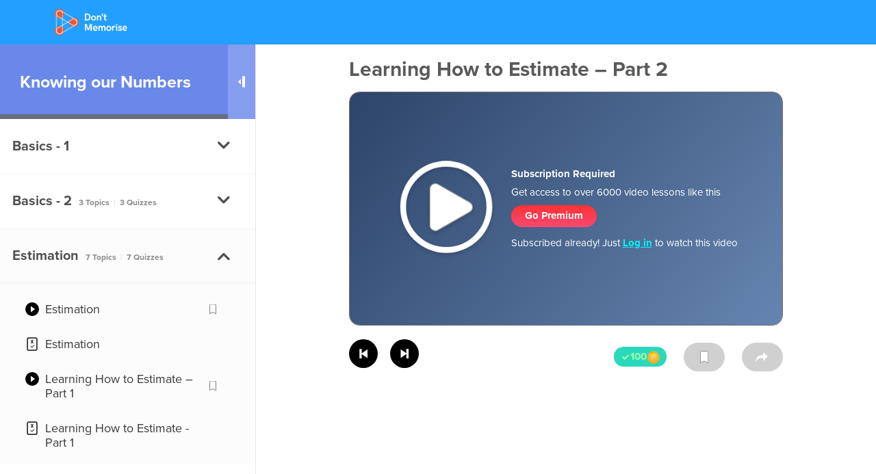

--- FILE ---
content_type: text/html; charset=UTF-8
request_url: https://dontmemorise.com/courses/knowing-your-numbers/lessons/estimation-4/topic/learning-how-to-estimate-part-2-2/
body_size: 37326
content:
<!DOCTYPE html>
<html lang="en-US">
	<head>
		<meta charset="UTF-8"><script type="text/javascript">(window.NREUM||(NREUM={})).init={ajax:{deny_list:["bam.nr-data.net"]},feature_flags:["soft_nav"]};(window.NREUM||(NREUM={})).loader_config={licenseKey:"NRJS-f713cba36c0526495fa",applicationID:"682811582",browserID:"682811689"};;/*! For license information please see nr-loader-rum-1.308.0.min.js.LICENSE.txt */
(()=>{var e,t,r={163:(e,t,r)=>{"use strict";r.d(t,{j:()=>E});var n=r(384),i=r(1741);var a=r(2555);r(860).K7.genericEvents;const s="experimental.resources",o="register",c=e=>{if(!e||"string"!=typeof e)return!1;try{document.createDocumentFragment().querySelector(e)}catch{return!1}return!0};var d=r(2614),u=r(944),l=r(8122);const f="[data-nr-mask]",g=e=>(0,l.a)(e,(()=>{const e={feature_flags:[],experimental:{allow_registered_children:!1,resources:!1},mask_selector:"*",block_selector:"[data-nr-block]",mask_input_options:{color:!1,date:!1,"datetime-local":!1,email:!1,month:!1,number:!1,range:!1,search:!1,tel:!1,text:!1,time:!1,url:!1,week:!1,textarea:!1,select:!1,password:!0}};return{ajax:{deny_list:void 0,block_internal:!0,enabled:!0,autoStart:!0},api:{get allow_registered_children(){return e.feature_flags.includes(o)||e.experimental.allow_registered_children},set allow_registered_children(t){e.experimental.allow_registered_children=t},duplicate_registered_data:!1},browser_consent_mode:{enabled:!1},distributed_tracing:{enabled:void 0,exclude_newrelic_header:void 0,cors_use_newrelic_header:void 0,cors_use_tracecontext_headers:void 0,allowed_origins:void 0},get feature_flags(){return e.feature_flags},set feature_flags(t){e.feature_flags=t},generic_events:{enabled:!0,autoStart:!0},harvest:{interval:30},jserrors:{enabled:!0,autoStart:!0},logging:{enabled:!0,autoStart:!0},metrics:{enabled:!0,autoStart:!0},obfuscate:void 0,page_action:{enabled:!0},page_view_event:{enabled:!0,autoStart:!0},page_view_timing:{enabled:!0,autoStart:!0},performance:{capture_marks:!1,capture_measures:!1,capture_detail:!0,resources:{get enabled(){return e.feature_flags.includes(s)||e.experimental.resources},set enabled(t){e.experimental.resources=t},asset_types:[],first_party_domains:[],ignore_newrelic:!0}},privacy:{cookies_enabled:!0},proxy:{assets:void 0,beacon:void 0},session:{expiresMs:d.wk,inactiveMs:d.BB},session_replay:{autoStart:!0,enabled:!1,preload:!1,sampling_rate:10,error_sampling_rate:100,collect_fonts:!1,inline_images:!1,fix_stylesheets:!0,mask_all_inputs:!0,get mask_text_selector(){return e.mask_selector},set mask_text_selector(t){c(t)?e.mask_selector="".concat(t,",").concat(f):""===t||null===t?e.mask_selector=f:(0,u.R)(5,t)},get block_class(){return"nr-block"},get ignore_class(){return"nr-ignore"},get mask_text_class(){return"nr-mask"},get block_selector(){return e.block_selector},set block_selector(t){c(t)?e.block_selector+=",".concat(t):""!==t&&(0,u.R)(6,t)},get mask_input_options(){return e.mask_input_options},set mask_input_options(t){t&&"object"==typeof t?e.mask_input_options={...t,password:!0}:(0,u.R)(7,t)}},session_trace:{enabled:!0,autoStart:!0},soft_navigations:{enabled:!0,autoStart:!0},spa:{enabled:!0,autoStart:!0},ssl:void 0,user_actions:{enabled:!0,elementAttributes:["id","className","tagName","type"]}}})());var p=r(6154),m=r(9324);let h=0;const v={buildEnv:m.F3,distMethod:m.Xs,version:m.xv,originTime:p.WN},b={consented:!1},y={appMetadata:{},get consented(){return this.session?.state?.consent||b.consented},set consented(e){b.consented=e},customTransaction:void 0,denyList:void 0,disabled:!1,harvester:void 0,isolatedBacklog:!1,isRecording:!1,loaderType:void 0,maxBytes:3e4,obfuscator:void 0,onerror:void 0,ptid:void 0,releaseIds:{},session:void 0,timeKeeper:void 0,registeredEntities:[],jsAttributesMetadata:{bytes:0},get harvestCount(){return++h}},_=e=>{const t=(0,l.a)(e,y),r=Object.keys(v).reduce((e,t)=>(e[t]={value:v[t],writable:!1,configurable:!0,enumerable:!0},e),{});return Object.defineProperties(t,r)};var w=r(5701);const x=e=>{const t=e.startsWith("http");e+="/",r.p=t?e:"https://"+e};var R=r(7836),k=r(3241);const A={accountID:void 0,trustKey:void 0,agentID:void 0,licenseKey:void 0,applicationID:void 0,xpid:void 0},S=e=>(0,l.a)(e,A),T=new Set;function E(e,t={},r,s){let{init:o,info:c,loader_config:d,runtime:u={},exposed:l=!0}=t;if(!c){const e=(0,n.pV)();o=e.init,c=e.info,d=e.loader_config}e.init=g(o||{}),e.loader_config=S(d||{}),c.jsAttributes??={},p.bv&&(c.jsAttributes.isWorker=!0),e.info=(0,a.D)(c);const f=e.init,m=[c.beacon,c.errorBeacon];T.has(e.agentIdentifier)||(f.proxy.assets&&(x(f.proxy.assets),m.push(f.proxy.assets)),f.proxy.beacon&&m.push(f.proxy.beacon),e.beacons=[...m],function(e){const t=(0,n.pV)();Object.getOwnPropertyNames(i.W.prototype).forEach(r=>{const n=i.W.prototype[r];if("function"!=typeof n||"constructor"===n)return;let a=t[r];e[r]&&!1!==e.exposed&&"micro-agent"!==e.runtime?.loaderType&&(t[r]=(...t)=>{const n=e[r](...t);return a?a(...t):n})})}(e),(0,n.US)("activatedFeatures",w.B)),u.denyList=[...f.ajax.deny_list||[],...f.ajax.block_internal?m:[]],u.ptid=e.agentIdentifier,u.loaderType=r,e.runtime=_(u),T.has(e.agentIdentifier)||(e.ee=R.ee.get(e.agentIdentifier),e.exposed=l,(0,k.W)({agentIdentifier:e.agentIdentifier,drained:!!w.B?.[e.agentIdentifier],type:"lifecycle",name:"initialize",feature:void 0,data:e.config})),T.add(e.agentIdentifier)}},384:(e,t,r)=>{"use strict";r.d(t,{NT:()=>s,US:()=>u,Zm:()=>o,bQ:()=>d,dV:()=>c,pV:()=>l});var n=r(6154),i=r(1863),a=r(1910);const s={beacon:"bam.nr-data.net",errorBeacon:"bam.nr-data.net"};function o(){return n.gm.NREUM||(n.gm.NREUM={}),void 0===n.gm.newrelic&&(n.gm.newrelic=n.gm.NREUM),n.gm.NREUM}function c(){let e=o();return e.o||(e.o={ST:n.gm.setTimeout,SI:n.gm.setImmediate||n.gm.setInterval,CT:n.gm.clearTimeout,XHR:n.gm.XMLHttpRequest,REQ:n.gm.Request,EV:n.gm.Event,PR:n.gm.Promise,MO:n.gm.MutationObserver,FETCH:n.gm.fetch,WS:n.gm.WebSocket},(0,a.i)(...Object.values(e.o))),e}function d(e,t){let r=o();r.initializedAgents??={},t.initializedAt={ms:(0,i.t)(),date:new Date},r.initializedAgents[e]=t}function u(e,t){o()[e]=t}function l(){return function(){let e=o();const t=e.info||{};e.info={beacon:s.beacon,errorBeacon:s.errorBeacon,...t}}(),function(){let e=o();const t=e.init||{};e.init={...t}}(),c(),function(){let e=o();const t=e.loader_config||{};e.loader_config={...t}}(),o()}},782:(e,t,r)=>{"use strict";r.d(t,{T:()=>n});const n=r(860).K7.pageViewTiming},860:(e,t,r)=>{"use strict";r.d(t,{$J:()=>u,K7:()=>c,P3:()=>d,XX:()=>i,Yy:()=>o,df:()=>a,qY:()=>n,v4:()=>s});const n="events",i="jserrors",a="browser/blobs",s="rum",o="browser/logs",c={ajax:"ajax",genericEvents:"generic_events",jserrors:i,logging:"logging",metrics:"metrics",pageAction:"page_action",pageViewEvent:"page_view_event",pageViewTiming:"page_view_timing",sessionReplay:"session_replay",sessionTrace:"session_trace",softNav:"soft_navigations",spa:"spa"},d={[c.pageViewEvent]:1,[c.pageViewTiming]:2,[c.metrics]:3,[c.jserrors]:4,[c.spa]:5,[c.ajax]:6,[c.sessionTrace]:7,[c.softNav]:8,[c.sessionReplay]:9,[c.logging]:10,[c.genericEvents]:11},u={[c.pageViewEvent]:s,[c.pageViewTiming]:n,[c.ajax]:n,[c.spa]:n,[c.softNav]:n,[c.metrics]:i,[c.jserrors]:i,[c.sessionTrace]:a,[c.sessionReplay]:a,[c.logging]:o,[c.genericEvents]:"ins"}},944:(e,t,r)=>{"use strict";r.d(t,{R:()=>i});var n=r(3241);function i(e,t){"function"==typeof console.debug&&(console.debug("New Relic Warning: https://github.com/newrelic/newrelic-browser-agent/blob/main/docs/warning-codes.md#".concat(e),t),(0,n.W)({agentIdentifier:null,drained:null,type:"data",name:"warn",feature:"warn",data:{code:e,secondary:t}}))}},1687:(e,t,r)=>{"use strict";r.d(t,{Ak:()=>d,Ze:()=>f,x3:()=>u});var n=r(3241),i=r(7836),a=r(3606),s=r(860),o=r(2646);const c={};function d(e,t){const r={staged:!1,priority:s.P3[t]||0};l(e),c[e].get(t)||c[e].set(t,r)}function u(e,t){e&&c[e]&&(c[e].get(t)&&c[e].delete(t),p(e,t,!1),c[e].size&&g(e))}function l(e){if(!e)throw new Error("agentIdentifier required");c[e]||(c[e]=new Map)}function f(e="",t="feature",r=!1){if(l(e),!e||!c[e].get(t)||r)return p(e,t);c[e].get(t).staged=!0,g(e)}function g(e){const t=Array.from(c[e]);t.every(([e,t])=>t.staged)&&(t.sort((e,t)=>e[1].priority-t[1].priority),t.forEach(([t])=>{c[e].delete(t),p(e,t)}))}function p(e,t,r=!0){const s=e?i.ee.get(e):i.ee,c=a.i.handlers;if(!s.aborted&&s.backlog&&c){if((0,n.W)({agentIdentifier:e,type:"lifecycle",name:"drain",feature:t}),r){const e=s.backlog[t],r=c[t];if(r){for(let t=0;e&&t<e.length;++t)m(e[t],r);Object.entries(r).forEach(([e,t])=>{Object.values(t||{}).forEach(t=>{t[0]?.on&&t[0]?.context()instanceof o.y&&t[0].on(e,t[1])})})}}s.isolatedBacklog||delete c[t],s.backlog[t]=null,s.emit("drain-"+t,[])}}function m(e,t){var r=e[1];Object.values(t[r]||{}).forEach(t=>{var r=e[0];if(t[0]===r){var n=t[1],i=e[3],a=e[2];n.apply(i,a)}})}},1738:(e,t,r)=>{"use strict";r.d(t,{U:()=>g,Y:()=>f});var n=r(3241),i=r(9908),a=r(1863),s=r(944),o=r(5701),c=r(3969),d=r(8362),u=r(860),l=r(4261);function f(e,t,r,a){const f=a||r;!f||f[e]&&f[e]!==d.d.prototype[e]||(f[e]=function(){(0,i.p)(c.xV,["API/"+e+"/called"],void 0,u.K7.metrics,r.ee),(0,n.W)({agentIdentifier:r.agentIdentifier,drained:!!o.B?.[r.agentIdentifier],type:"data",name:"api",feature:l.Pl+e,data:{}});try{return t.apply(this,arguments)}catch(e){(0,s.R)(23,e)}})}function g(e,t,r,n,s){const o=e.info;null===r?delete o.jsAttributes[t]:o.jsAttributes[t]=r,(s||null===r)&&(0,i.p)(l.Pl+n,[(0,a.t)(),t,r],void 0,"session",e.ee)}},1741:(e,t,r)=>{"use strict";r.d(t,{W:()=>a});var n=r(944),i=r(4261);class a{#e(e,...t){if(this[e]!==a.prototype[e])return this[e](...t);(0,n.R)(35,e)}addPageAction(e,t){return this.#e(i.hG,e,t)}register(e){return this.#e(i.eY,e)}recordCustomEvent(e,t){return this.#e(i.fF,e,t)}setPageViewName(e,t){return this.#e(i.Fw,e,t)}setCustomAttribute(e,t,r){return this.#e(i.cD,e,t,r)}noticeError(e,t){return this.#e(i.o5,e,t)}setUserId(e,t=!1){return this.#e(i.Dl,e,t)}setApplicationVersion(e){return this.#e(i.nb,e)}setErrorHandler(e){return this.#e(i.bt,e)}addRelease(e,t){return this.#e(i.k6,e,t)}log(e,t){return this.#e(i.$9,e,t)}start(){return this.#e(i.d3)}finished(e){return this.#e(i.BL,e)}recordReplay(){return this.#e(i.CH)}pauseReplay(){return this.#e(i.Tb)}addToTrace(e){return this.#e(i.U2,e)}setCurrentRouteName(e){return this.#e(i.PA,e)}interaction(e){return this.#e(i.dT,e)}wrapLogger(e,t,r){return this.#e(i.Wb,e,t,r)}measure(e,t){return this.#e(i.V1,e,t)}consent(e){return this.#e(i.Pv,e)}}},1863:(e,t,r)=>{"use strict";function n(){return Math.floor(performance.now())}r.d(t,{t:()=>n})},1910:(e,t,r)=>{"use strict";r.d(t,{i:()=>a});var n=r(944);const i=new Map;function a(...e){return e.every(e=>{if(i.has(e))return i.get(e);const t="function"==typeof e?e.toString():"",r=t.includes("[native code]"),a=t.includes("nrWrapper");return r||a||(0,n.R)(64,e?.name||t),i.set(e,r),r})}},2555:(e,t,r)=>{"use strict";r.d(t,{D:()=>o,f:()=>s});var n=r(384),i=r(8122);const a={beacon:n.NT.beacon,errorBeacon:n.NT.errorBeacon,licenseKey:void 0,applicationID:void 0,sa:void 0,queueTime:void 0,applicationTime:void 0,ttGuid:void 0,user:void 0,account:void 0,product:void 0,extra:void 0,jsAttributes:{},userAttributes:void 0,atts:void 0,transactionName:void 0,tNamePlain:void 0};function s(e){try{return!!e.licenseKey&&!!e.errorBeacon&&!!e.applicationID}catch(e){return!1}}const o=e=>(0,i.a)(e,a)},2614:(e,t,r)=>{"use strict";r.d(t,{BB:()=>s,H3:()=>n,g:()=>d,iL:()=>c,tS:()=>o,uh:()=>i,wk:()=>a});const n="NRBA",i="SESSION",a=144e5,s=18e5,o={STARTED:"session-started",PAUSE:"session-pause",RESET:"session-reset",RESUME:"session-resume",UPDATE:"session-update"},c={SAME_TAB:"same-tab",CROSS_TAB:"cross-tab"},d={OFF:0,FULL:1,ERROR:2}},2646:(e,t,r)=>{"use strict";r.d(t,{y:()=>n});class n{constructor(e){this.contextId=e}}},2843:(e,t,r)=>{"use strict";r.d(t,{G:()=>a,u:()=>i});var n=r(3878);function i(e,t=!1,r,i){(0,n.DD)("visibilitychange",function(){if(t)return void("hidden"===document.visibilityState&&e());e(document.visibilityState)},r,i)}function a(e,t,r){(0,n.sp)("pagehide",e,t,r)}},3241:(e,t,r)=>{"use strict";r.d(t,{W:()=>a});var n=r(6154);const i="newrelic";function a(e={}){try{n.gm.dispatchEvent(new CustomEvent(i,{detail:e}))}catch(e){}}},3606:(e,t,r)=>{"use strict";r.d(t,{i:()=>a});var n=r(9908);a.on=s;var i=a.handlers={};function a(e,t,r,a){s(a||n.d,i,e,t,r)}function s(e,t,r,i,a){a||(a="feature"),e||(e=n.d);var s=t[a]=t[a]||{};(s[r]=s[r]||[]).push([e,i])}},3878:(e,t,r)=>{"use strict";function n(e,t){return{capture:e,passive:!1,signal:t}}function i(e,t,r=!1,i){window.addEventListener(e,t,n(r,i))}function a(e,t,r=!1,i){document.addEventListener(e,t,n(r,i))}r.d(t,{DD:()=>a,jT:()=>n,sp:()=>i})},3969:(e,t,r)=>{"use strict";r.d(t,{TZ:()=>n,XG:()=>o,rs:()=>i,xV:()=>s,z_:()=>a});const n=r(860).K7.metrics,i="sm",a="cm",s="storeSupportabilityMetrics",o="storeEventMetrics"},4234:(e,t,r)=>{"use strict";r.d(t,{W:()=>a});var n=r(7836),i=r(1687);class a{constructor(e,t){this.agentIdentifier=e,this.ee=n.ee.get(e),this.featureName=t,this.blocked=!1}deregisterDrain(){(0,i.x3)(this.agentIdentifier,this.featureName)}}},4261:(e,t,r)=>{"use strict";r.d(t,{$9:()=>d,BL:()=>o,CH:()=>g,Dl:()=>_,Fw:()=>y,PA:()=>h,Pl:()=>n,Pv:()=>k,Tb:()=>l,U2:()=>a,V1:()=>R,Wb:()=>x,bt:()=>b,cD:()=>v,d3:()=>w,dT:()=>c,eY:()=>p,fF:()=>f,hG:()=>i,k6:()=>s,nb:()=>m,o5:()=>u});const n="api-",i="addPageAction",a="addToTrace",s="addRelease",o="finished",c="interaction",d="log",u="noticeError",l="pauseReplay",f="recordCustomEvent",g="recordReplay",p="register",m="setApplicationVersion",h="setCurrentRouteName",v="setCustomAttribute",b="setErrorHandler",y="setPageViewName",_="setUserId",w="start",x="wrapLogger",R="measure",k="consent"},5289:(e,t,r)=>{"use strict";r.d(t,{GG:()=>s,Qr:()=>c,sB:()=>o});var n=r(3878),i=r(6389);function a(){return"undefined"==typeof document||"complete"===document.readyState}function s(e,t){if(a())return e();const r=(0,i.J)(e),s=setInterval(()=>{a()&&(clearInterval(s),r())},500);(0,n.sp)("load",r,t)}function o(e){if(a())return e();(0,n.DD)("DOMContentLoaded",e)}function c(e){if(a())return e();(0,n.sp)("popstate",e)}},5607:(e,t,r)=>{"use strict";r.d(t,{W:()=>n});const n=(0,r(9566).bz)()},5701:(e,t,r)=>{"use strict";r.d(t,{B:()=>a,t:()=>s});var n=r(3241);const i=new Set,a={};function s(e,t){const r=t.agentIdentifier;a[r]??={},e&&"object"==typeof e&&(i.has(r)||(t.ee.emit("rumresp",[e]),a[r]=e,i.add(r),(0,n.W)({agentIdentifier:r,loaded:!0,drained:!0,type:"lifecycle",name:"load",feature:void 0,data:e})))}},6154:(e,t,r)=>{"use strict";r.d(t,{OF:()=>c,RI:()=>i,WN:()=>u,bv:()=>a,eN:()=>l,gm:()=>s,mw:()=>o,sb:()=>d});var n=r(1863);const i="undefined"!=typeof window&&!!window.document,a="undefined"!=typeof WorkerGlobalScope&&("undefined"!=typeof self&&self instanceof WorkerGlobalScope&&self.navigator instanceof WorkerNavigator||"undefined"!=typeof globalThis&&globalThis instanceof WorkerGlobalScope&&globalThis.navigator instanceof WorkerNavigator),s=i?window:"undefined"!=typeof WorkerGlobalScope&&("undefined"!=typeof self&&self instanceof WorkerGlobalScope&&self||"undefined"!=typeof globalThis&&globalThis instanceof WorkerGlobalScope&&globalThis),o=Boolean("hidden"===s?.document?.visibilityState),c=/iPad|iPhone|iPod/.test(s.navigator?.userAgent),d=c&&"undefined"==typeof SharedWorker,u=((()=>{const e=s.navigator?.userAgent?.match(/Firefox[/\s](\d+\.\d+)/);Array.isArray(e)&&e.length>=2&&e[1]})(),Date.now()-(0,n.t)()),l=()=>"undefined"!=typeof PerformanceNavigationTiming&&s?.performance?.getEntriesByType("navigation")?.[0]?.responseStart},6389:(e,t,r)=>{"use strict";function n(e,t=500,r={}){const n=r?.leading||!1;let i;return(...r)=>{n&&void 0===i&&(e.apply(this,r),i=setTimeout(()=>{i=clearTimeout(i)},t)),n||(clearTimeout(i),i=setTimeout(()=>{e.apply(this,r)},t))}}function i(e){let t=!1;return(...r)=>{t||(t=!0,e.apply(this,r))}}r.d(t,{J:()=>i,s:()=>n})},6630:(e,t,r)=>{"use strict";r.d(t,{T:()=>n});const n=r(860).K7.pageViewEvent},7699:(e,t,r)=>{"use strict";r.d(t,{It:()=>a,KC:()=>o,No:()=>i,qh:()=>s});var n=r(860);const i=16e3,a=1e6,s="SESSION_ERROR",o={[n.K7.logging]:!0,[n.K7.genericEvents]:!1,[n.K7.jserrors]:!1,[n.K7.ajax]:!1}},7836:(e,t,r)=>{"use strict";r.d(t,{P:()=>o,ee:()=>c});var n=r(384),i=r(8990),a=r(2646),s=r(5607);const o="nr@context:".concat(s.W),c=function e(t,r){var n={},s={},u={},l=!1;try{l=16===r.length&&d.initializedAgents?.[r]?.runtime.isolatedBacklog}catch(e){}var f={on:p,addEventListener:p,removeEventListener:function(e,t){var r=n[e];if(!r)return;for(var i=0;i<r.length;i++)r[i]===t&&r.splice(i,1)},emit:function(e,r,n,i,a){!1!==a&&(a=!0);if(c.aborted&&!i)return;t&&a&&t.emit(e,r,n);var o=g(n);m(e).forEach(e=>{e.apply(o,r)});var d=v()[s[e]];d&&d.push([f,e,r,o]);return o},get:h,listeners:m,context:g,buffer:function(e,t){const r=v();if(t=t||"feature",f.aborted)return;Object.entries(e||{}).forEach(([e,n])=>{s[n]=t,t in r||(r[t]=[])})},abort:function(){f._aborted=!0,Object.keys(f.backlog).forEach(e=>{delete f.backlog[e]})},isBuffering:function(e){return!!v()[s[e]]},debugId:r,backlog:l?{}:t&&"object"==typeof t.backlog?t.backlog:{},isolatedBacklog:l};return Object.defineProperty(f,"aborted",{get:()=>{let e=f._aborted||!1;return e||(t&&(e=t.aborted),e)}}),f;function g(e){return e&&e instanceof a.y?e:e?(0,i.I)(e,o,()=>new a.y(o)):new a.y(o)}function p(e,t){n[e]=m(e).concat(t)}function m(e){return n[e]||[]}function h(t){return u[t]=u[t]||e(f,t)}function v(){return f.backlog}}(void 0,"globalEE"),d=(0,n.Zm)();d.ee||(d.ee=c)},8122:(e,t,r)=>{"use strict";r.d(t,{a:()=>i});var n=r(944);function i(e,t){try{if(!e||"object"!=typeof e)return(0,n.R)(3);if(!t||"object"!=typeof t)return(0,n.R)(4);const r=Object.create(Object.getPrototypeOf(t),Object.getOwnPropertyDescriptors(t)),a=0===Object.keys(r).length?e:r;for(let s in a)if(void 0!==e[s])try{if(null===e[s]){r[s]=null;continue}Array.isArray(e[s])&&Array.isArray(t[s])?r[s]=Array.from(new Set([...e[s],...t[s]])):"object"==typeof e[s]&&"object"==typeof t[s]?r[s]=i(e[s],t[s]):r[s]=e[s]}catch(e){r[s]||(0,n.R)(1,e)}return r}catch(e){(0,n.R)(2,e)}}},8362:(e,t,r)=>{"use strict";r.d(t,{d:()=>a});var n=r(9566),i=r(1741);class a extends i.W{agentIdentifier=(0,n.LA)(16)}},8374:(e,t,r)=>{r.nc=(()=>{try{return document?.currentScript?.nonce}catch(e){}return""})()},8990:(e,t,r)=>{"use strict";r.d(t,{I:()=>i});var n=Object.prototype.hasOwnProperty;function i(e,t,r){if(n.call(e,t))return e[t];var i=r();if(Object.defineProperty&&Object.keys)try{return Object.defineProperty(e,t,{value:i,writable:!0,enumerable:!1}),i}catch(e){}return e[t]=i,i}},9324:(e,t,r)=>{"use strict";r.d(t,{F3:()=>i,Xs:()=>a,xv:()=>n});const n="1.308.0",i="PROD",a="CDN"},9566:(e,t,r)=>{"use strict";r.d(t,{LA:()=>o,bz:()=>s});var n=r(6154);const i="xxxxxxxx-xxxx-4xxx-yxxx-xxxxxxxxxxxx";function a(e,t){return e?15&e[t]:16*Math.random()|0}function s(){const e=n.gm?.crypto||n.gm?.msCrypto;let t,r=0;return e&&e.getRandomValues&&(t=e.getRandomValues(new Uint8Array(30))),i.split("").map(e=>"x"===e?a(t,r++).toString(16):"y"===e?(3&a()|8).toString(16):e).join("")}function o(e){const t=n.gm?.crypto||n.gm?.msCrypto;let r,i=0;t&&t.getRandomValues&&(r=t.getRandomValues(new Uint8Array(e)));const s=[];for(var o=0;o<e;o++)s.push(a(r,i++).toString(16));return s.join("")}},9908:(e,t,r)=>{"use strict";r.d(t,{d:()=>n,p:()=>i});var n=r(7836).ee.get("handle");function i(e,t,r,i,a){a?(a.buffer([e],i),a.emit(e,t,r)):(n.buffer([e],i),n.emit(e,t,r))}}},n={};function i(e){var t=n[e];if(void 0!==t)return t.exports;var a=n[e]={exports:{}};return r[e](a,a.exports,i),a.exports}i.m=r,i.d=(e,t)=>{for(var r in t)i.o(t,r)&&!i.o(e,r)&&Object.defineProperty(e,r,{enumerable:!0,get:t[r]})},i.f={},i.e=e=>Promise.all(Object.keys(i.f).reduce((t,r)=>(i.f[r](e,t),t),[])),i.u=e=>"nr-rum-1.308.0.min.js",i.o=(e,t)=>Object.prototype.hasOwnProperty.call(e,t),e={},t="NRBA-1.308.0.PROD:",i.l=(r,n,a,s)=>{if(e[r])e[r].push(n);else{var o,c;if(void 0!==a)for(var d=document.getElementsByTagName("script"),u=0;u<d.length;u++){var l=d[u];if(l.getAttribute("src")==r||l.getAttribute("data-webpack")==t+a){o=l;break}}if(!o){c=!0;var f={296:"sha512-+MIMDsOcckGXa1EdWHqFNv7P+JUkd5kQwCBr3KE6uCvnsBNUrdSt4a/3/L4j4TxtnaMNjHpza2/erNQbpacJQA=="};(o=document.createElement("script")).charset="utf-8",i.nc&&o.setAttribute("nonce",i.nc),o.setAttribute("data-webpack",t+a),o.src=r,0!==o.src.indexOf(window.location.origin+"/")&&(o.crossOrigin="anonymous"),f[s]&&(o.integrity=f[s])}e[r]=[n];var g=(t,n)=>{o.onerror=o.onload=null,clearTimeout(p);var i=e[r];if(delete e[r],o.parentNode&&o.parentNode.removeChild(o),i&&i.forEach(e=>e(n)),t)return t(n)},p=setTimeout(g.bind(null,void 0,{type:"timeout",target:o}),12e4);o.onerror=g.bind(null,o.onerror),o.onload=g.bind(null,o.onload),c&&document.head.appendChild(o)}},i.r=e=>{"undefined"!=typeof Symbol&&Symbol.toStringTag&&Object.defineProperty(e,Symbol.toStringTag,{value:"Module"}),Object.defineProperty(e,"__esModule",{value:!0})},i.p="https://js-agent.newrelic.com/",(()=>{var e={374:0,840:0};i.f.j=(t,r)=>{var n=i.o(e,t)?e[t]:void 0;if(0!==n)if(n)r.push(n[2]);else{var a=new Promise((r,i)=>n=e[t]=[r,i]);r.push(n[2]=a);var s=i.p+i.u(t),o=new Error;i.l(s,r=>{if(i.o(e,t)&&(0!==(n=e[t])&&(e[t]=void 0),n)){var a=r&&("load"===r.type?"missing":r.type),s=r&&r.target&&r.target.src;o.message="Loading chunk "+t+" failed: ("+a+": "+s+")",o.name="ChunkLoadError",o.type=a,o.request=s,n[1](o)}},"chunk-"+t,t)}};var t=(t,r)=>{var n,a,[s,o,c]=r,d=0;if(s.some(t=>0!==e[t])){for(n in o)i.o(o,n)&&(i.m[n]=o[n]);if(c)c(i)}for(t&&t(r);d<s.length;d++)a=s[d],i.o(e,a)&&e[a]&&e[a][0](),e[a]=0},r=self["webpackChunk:NRBA-1.308.0.PROD"]=self["webpackChunk:NRBA-1.308.0.PROD"]||[];r.forEach(t.bind(null,0)),r.push=t.bind(null,r.push.bind(r))})(),(()=>{"use strict";i(8374);var e=i(8362),t=i(860);const r=Object.values(t.K7);var n=i(163);var a=i(9908),s=i(1863),o=i(4261),c=i(1738);var d=i(1687),u=i(4234),l=i(5289),f=i(6154),g=i(944),p=i(384);const m=e=>f.RI&&!0===e?.privacy.cookies_enabled;function h(e){return!!(0,p.dV)().o.MO&&m(e)&&!0===e?.session_trace.enabled}var v=i(6389),b=i(7699);class y extends u.W{constructor(e,t){super(e.agentIdentifier,t),this.agentRef=e,this.abortHandler=void 0,this.featAggregate=void 0,this.loadedSuccessfully=void 0,this.onAggregateImported=new Promise(e=>{this.loadedSuccessfully=e}),this.deferred=Promise.resolve(),!1===e.init[this.featureName].autoStart?this.deferred=new Promise((t,r)=>{this.ee.on("manual-start-all",(0,v.J)(()=>{(0,d.Ak)(e.agentIdentifier,this.featureName),t()}))}):(0,d.Ak)(e.agentIdentifier,t)}importAggregator(e,t,r={}){if(this.featAggregate)return;const n=async()=>{let n;await this.deferred;try{if(m(e.init)){const{setupAgentSession:t}=await i.e(296).then(i.bind(i,3305));n=t(e)}}catch(e){(0,g.R)(20,e),this.ee.emit("internal-error",[e]),(0,a.p)(b.qh,[e],void 0,this.featureName,this.ee)}try{if(!this.#t(this.featureName,n,e.init))return(0,d.Ze)(this.agentIdentifier,this.featureName),void this.loadedSuccessfully(!1);const{Aggregate:i}=await t();this.featAggregate=new i(e,r),e.runtime.harvester.initializedAggregates.push(this.featAggregate),this.loadedSuccessfully(!0)}catch(e){(0,g.R)(34,e),this.abortHandler?.(),(0,d.Ze)(this.agentIdentifier,this.featureName,!0),this.loadedSuccessfully(!1),this.ee&&this.ee.abort()}};f.RI?(0,l.GG)(()=>n(),!0):n()}#t(e,r,n){if(this.blocked)return!1;switch(e){case t.K7.sessionReplay:return h(n)&&!!r;case t.K7.sessionTrace:return!!r;default:return!0}}}var _=i(6630),w=i(2614),x=i(3241);class R extends y{static featureName=_.T;constructor(e){var t;super(e,_.T),this.setupInspectionEvents(e.agentIdentifier),t=e,(0,c.Y)(o.Fw,function(e,r){"string"==typeof e&&("/"!==e.charAt(0)&&(e="/"+e),t.runtime.customTransaction=(r||"http://custom.transaction")+e,(0,a.p)(o.Pl+o.Fw,[(0,s.t)()],void 0,void 0,t.ee))},t),this.importAggregator(e,()=>i.e(296).then(i.bind(i,3943)))}setupInspectionEvents(e){const t=(t,r)=>{t&&(0,x.W)({agentIdentifier:e,timeStamp:t.timeStamp,loaded:"complete"===t.target.readyState,type:"window",name:r,data:t.target.location+""})};(0,l.sB)(e=>{t(e,"DOMContentLoaded")}),(0,l.GG)(e=>{t(e,"load")}),(0,l.Qr)(e=>{t(e,"navigate")}),this.ee.on(w.tS.UPDATE,(t,r)=>{(0,x.W)({agentIdentifier:e,type:"lifecycle",name:"session",data:r})})}}class k extends e.d{constructor(e){var t;(super(),f.gm)?(this.features={},(0,p.bQ)(this.agentIdentifier,this),this.desiredFeatures=new Set(e.features||[]),this.desiredFeatures.add(R),(0,n.j)(this,e,e.loaderType||"agent"),t=this,(0,c.Y)(o.cD,function(e,r,n=!1){if("string"==typeof e){if(["string","number","boolean"].includes(typeof r)||null===r)return(0,c.U)(t,e,r,o.cD,n);(0,g.R)(40,typeof r)}else(0,g.R)(39,typeof e)},t),function(e){(0,c.Y)(o.Dl,function(t,r=!1){if("string"!=typeof t&&null!==t)return void(0,g.R)(41,typeof t);const n=e.info.jsAttributes["enduser.id"];r&&null!=n&&n!==t?(0,a.p)(o.Pl+"setUserIdAndResetSession",[t],void 0,"session",e.ee):(0,c.U)(e,"enduser.id",t,o.Dl,!0)},e)}(this),function(e){(0,c.Y)(o.nb,function(t){if("string"==typeof t||null===t)return(0,c.U)(e,"application.version",t,o.nb,!1);(0,g.R)(42,typeof t)},e)}(this),function(e){(0,c.Y)(o.d3,function(){e.ee.emit("manual-start-all")},e)}(this),function(e){(0,c.Y)(o.Pv,function(t=!0){if("boolean"==typeof t){if((0,a.p)(o.Pl+o.Pv,[t],void 0,"session",e.ee),e.runtime.consented=t,t){const t=e.features.page_view_event;t.onAggregateImported.then(e=>{const r=t.featAggregate;e&&!r.sentRum&&r.sendRum()})}}else(0,g.R)(65,typeof t)},e)}(this),this.run()):(0,g.R)(21)}get config(){return{info:this.info,init:this.init,loader_config:this.loader_config,runtime:this.runtime}}get api(){return this}run(){try{const e=function(e){const t={};return r.forEach(r=>{t[r]=!!e[r]?.enabled}),t}(this.init),n=[...this.desiredFeatures];n.sort((e,r)=>t.P3[e.featureName]-t.P3[r.featureName]),n.forEach(r=>{if(!e[r.featureName]&&r.featureName!==t.K7.pageViewEvent)return;if(r.featureName===t.K7.spa)return void(0,g.R)(67);const n=function(e){switch(e){case t.K7.ajax:return[t.K7.jserrors];case t.K7.sessionTrace:return[t.K7.ajax,t.K7.pageViewEvent];case t.K7.sessionReplay:return[t.K7.sessionTrace];case t.K7.pageViewTiming:return[t.K7.pageViewEvent];default:return[]}}(r.featureName).filter(e=>!(e in this.features));n.length>0&&(0,g.R)(36,{targetFeature:r.featureName,missingDependencies:n}),this.features[r.featureName]=new r(this)})}catch(e){(0,g.R)(22,e);for(const e in this.features)this.features[e].abortHandler?.();const t=(0,p.Zm)();delete t.initializedAgents[this.agentIdentifier]?.features,delete this.sharedAggregator;return t.ee.get(this.agentIdentifier).abort(),!1}}}var A=i(2843),S=i(782);class T extends y{static featureName=S.T;constructor(e){super(e,S.T),f.RI&&((0,A.u)(()=>(0,a.p)("docHidden",[(0,s.t)()],void 0,S.T,this.ee),!0),(0,A.G)(()=>(0,a.p)("winPagehide",[(0,s.t)()],void 0,S.T,this.ee)),this.importAggregator(e,()=>i.e(296).then(i.bind(i,2117))))}}var E=i(3969);class I extends y{static featureName=E.TZ;constructor(e){super(e,E.TZ),f.RI&&document.addEventListener("securitypolicyviolation",e=>{(0,a.p)(E.xV,["Generic/CSPViolation/Detected"],void 0,this.featureName,this.ee)}),this.importAggregator(e,()=>i.e(296).then(i.bind(i,9623)))}}new k({features:[R,T,I],loaderType:"lite"})})()})();</script>
		<meta name="viewport" content="width=device-width, initial-scale=1">
		<link rel="profile" href="http://gmpg.org/xfn/11">
			<script type="text/javascript">function theChampLoadEvent(e){var t=window.onload;if(typeof window.onload!="function"){window.onload=e}else{window.onload=function(){t();e()}}}</script>
		<script type="text/javascript">var theChampDefaultLang = 'en_US', theChampCloseIconPath = 'https://dontmemorise.com/wp-content/plugins/super-socializer/images/close.png';</script>
		<script> var theChampSiteUrl = 'https://dontmemorise.com', theChampVerified = 0, theChampEmailPopup = 0; </script>
			<script> var theChampLoadingImgPath = 'https://dontmemorise.com/wp-content/plugins/super-socializer/images/ajax_loader.gif'; var theChampAjaxUrl = 'https://dontmemorise.com/wp-admin/admin-ajax.php'; var theChampRedirectionUrl = '/dashboard/?r=gr'; var theChampRegRedirectionUrl = '/dashboard/?r=gr'; </script>
				<script> var theChampFBKey = '', theChampSameTabLogin = '0', theChampVerified = 0; var theChampAjaxUrl = 'https://dontmemorise.com/wp-admin/admin-ajax.php'; var theChampPopupTitle = ''; var theChampEmailPopup = 0; var theChampEmailAjaxUrl = 'https://dontmemorise.com/wp-admin/admin-ajax.php'; var theChampEmailPopupTitle = ''; var theChampEmailPopupErrorMsg = ''; var theChampEmailPopupUniqueId = ''; var theChampEmailPopupVerifyMessage = ''; var theChampSteamAuthUrl = ""; var theChampTwitterRedirect = 'https%3A%2F%2Fdontmemorise.com%2Fcourses%2Fknowing-your-numbers%2Flessons%2Festimation-4%2Ftopic%2Flearning-how-to-estimate-part-2-2%2F';  var heateorMSEnabled = 0; var theChampTwitterAuthUrl = theChampSiteUrl + "?SuperSocializerAuth=Twitter&super_socializer_redirect_to=" + theChampTwitterRedirect; var theChampFacebookAuthUrl = theChampSiteUrl + "?SuperSocializerAuth=Facebook&super_socializer_redirect_to=" + theChampTwitterRedirect; var theChampGoogleAuthUrl = theChampSiteUrl + "?SuperSocializerAuth=Google&super_socializer_redirect_to=" + theChampTwitterRedirect; var theChampVkontakteAuthUrl = theChampSiteUrl + "?SuperSocializerAuth=Vkontakte&super_socializer_redirect_to=" + theChampTwitterRedirect; var theChampLinkedinAuthUrl = theChampSiteUrl + "?SuperSocializerAuth=Linkedin&super_socializer_redirect_to=" + theChampTwitterRedirect;</script>
			<style type="text/css">.the_champ_horizontal_sharing .theChampSharing{
					color: #fff;
				border-width: 0px;
		border-style: solid;
		border-color: transparent;
	}
		.the_champ_horizontal_sharing .theChampTCBackground{
		color:#666;
	}
		.the_champ_horizontal_sharing .theChampSharing:hover{
				border-color: transparent;
	}
	.the_champ_vertical_sharing .theChampSharing{
					color: #fff;
				border-width: 0px;
		border-style: solid;
		border-color: transparent;
	}
		.the_champ_vertical_sharing .theChampTCBackground{
		color:#666;
	}
		.the_champ_vertical_sharing .theChampSharing:hover{
				border-color: transparent;
	}
	@media screen and (max-width:783px){.the_champ_vertical_sharing{display:none!important}}div.heateor_ss_mobile_footer{display:none;}@media screen and (max-width:783px){i.theChampTCBackground{background-color:white!important}div.the_champ_bottom_sharing{width:100%!important;left:0!important;}div.the_champ_bottom_sharing li{width:11.111111111111% !important;}div.the_champ_bottom_sharing .theChampSharing{width: 100% !important;}div.the_champ_bottom_sharing div.theChampTotalShareCount{font-size:1em!important;line-height:28px!important}div.the_champ_bottom_sharing div.theChampTotalShareText{font-size:.7em!important;line-height:0px!important}div.heateor_ss_mobile_footer{display:block;height:40px;}.the_champ_bottom_sharing{padding:0!important;display:block!important;width: auto!important;bottom:-2px!important;top: auto!important;}.the_champ_bottom_sharing .the_champ_square_count{line-height: inherit;}.the_champ_bottom_sharing .theChampSharingArrow{display:none;}.the_champ_bottom_sharing .theChampTCBackground{margin-right: 1.1em !important}}</style>
	
	<!-- This site is optimized with the Yoast SEO plugin v14.6.1 - https://yoast.com/wordpress/plugins/seo/ -->
	<title>Learning How to Estimate - Part 2 | Don&#039;t Memorise</title>
	<meta name="robots" content="noindex, follow" />
	<meta property="og:locale" content="en_US" />
	<meta property="og:type" content="article" />
	<meta property="og:title" content="Learning How to Estimate - Part 2 | Don&#039;t Memorise" />
	<meta property="og:description" content="Subscription Required Get access to over 6000 video lessons like this Go Premium Subscribed already! Just Log in to watch this video 100 Share Quizzes Learning How to Estimate - Part 2" />
	<meta property="og:url" content="https://dontmemorise.com/courses/knowing-our-numbers/lessons/estimation/topic/learning-how-to-estimate-part-2-2/" />
	<meta property="og:site_name" content="Don&#039;t Memorise" />
	<meta property="article:publisher" content="https://www.facebook.com/DontMemorise" />
	<meta property="article:modified_time" content="2020-04-28T05:17:00+00:00" />
	<meta name="twitter:card" content="summary_large_image" />
	<meta name="twitter:creator" content="@dontmemorise" />
	<meta name="twitter:site" content="@dontmemorise" />
	<script type="application/ld+json" class="yoast-schema-graph">{"@context":"https://schema.org","@graph":[{"@type":"Organization","@id":"https://dontmemorise.com/#organization","name":"Don't Memorise","url":"https://dontmemorise.com/","sameAs":["https://www.facebook.com/DontMemorise","https://www.instagram.com/idontmemorise/","https://www.youtube.com/channel/UCiTjCIT_9EXV1Wp1cY0zaUA","https://twitter.com/dontmemorise"],"logo":{"@type":"ImageObject","@id":"https://dontmemorise.com/#logo","inLanguage":"en-US","url":"https://dontmemorise.com/wp-content/uploads/2019/03/DM-Full-Logo-01.png","width":2442,"height":879,"caption":"Don't Memorise"},"image":{"@id":"https://dontmemorise.com/#logo"}},{"@type":"WebSite","@id":"https://dontmemorise.com/#website","url":"https://dontmemorise.com/","name":"Don&#039;t Memorise","description":"Understand Math, Science and more concepts with 4000+ videos","publisher":{"@id":"https://dontmemorise.com/#organization"},"potentialAction":[{"@type":"SearchAction","target":"https://dontmemorise.com/?s={search_term_string}","query-input":"required name=search_term_string"}],"inLanguage":"en-US"},{"@type":"WebPage","@id":"https://dontmemorise.com/courses/knowing-our-numbers/lessons/estimation/topic/learning-how-to-estimate-part-2-2/#webpage","url":"https://dontmemorise.com/courses/knowing-our-numbers/lessons/estimation/topic/learning-how-to-estimate-part-2-2/","name":"Learning How to Estimate - Part 2 | Don&#039;t Memorise","isPartOf":{"@id":"https://dontmemorise.com/#website"},"datePublished":"2019-05-23T09:50:05+00:00","dateModified":"2020-04-28T05:17:00+00:00","inLanguage":"en-US","potentialAction":[{"@type":"ReadAction","target":["https://dontmemorise.com/courses/knowing-our-numbers/lessons/estimation/topic/learning-how-to-estimate-part-2-2/"]}]}]}</script>
	<!-- / Yoast SEO plugin. -->


<link rel='dns-prefetch' href='//client.crisp.chat' />
<link rel='dns-prefetch' href='//use.typekit.net' />
<link rel='dns-prefetch' href='//s.w.org' />
<link rel="alternate" type="application/rss+xml" title="Don&#039;t Memorise &raquo; Feed" href="https://dontmemorise.com/feed/" />
<link rel="alternate" type="application/rss+xml" title="Don&#039;t Memorise &raquo; Comments Feed" href="https://dontmemorise.com/comments/feed/" />
<link rel="alternate" type="application/rss+xml" title="Don&#039;t Memorise &raquo; Learning How to Estimate &#8211; Part 2 Comments Feed" href="https://dontmemorise.com/courses/knowing-your-numbers/lessons/estimation-4/topic/learning-how-to-estimate-part-2-2/feed/" />
		<script>
			window._wpemojiSettings = {"baseUrl":"https:\/\/s.w.org\/images\/core\/emoji\/12.0.0-1\/72x72\/","ext":".png","svgUrl":"https:\/\/s.w.org\/images\/core\/emoji\/12.0.0-1\/svg\/","svgExt":".svg","source":{"concatemoji":"https:\/\/dontmemorise.com\/wp-includes\/js\/wp-emoji-release.min.js?ver=5.3.2"}};
			!function(e,a,t){var r,n,o,i,p=a.createElement("canvas"),s=p.getContext&&p.getContext("2d");function c(e,t){var a=String.fromCharCode;s.clearRect(0,0,p.width,p.height),s.fillText(a.apply(this,e),0,0);var r=p.toDataURL();return s.clearRect(0,0,p.width,p.height),s.fillText(a.apply(this,t),0,0),r===p.toDataURL()}function l(e){if(!s||!s.fillText)return!1;switch(s.textBaseline="top",s.font="600 32px Arial",e){case"flag":return!c([127987,65039,8205,9895,65039],[127987,65039,8203,9895,65039])&&(!c([55356,56826,55356,56819],[55356,56826,8203,55356,56819])&&!c([55356,57332,56128,56423,56128,56418,56128,56421,56128,56430,56128,56423,56128,56447],[55356,57332,8203,56128,56423,8203,56128,56418,8203,56128,56421,8203,56128,56430,8203,56128,56423,8203,56128,56447]));case"emoji":return!c([55357,56424,55356,57342,8205,55358,56605,8205,55357,56424,55356,57340],[55357,56424,55356,57342,8203,55358,56605,8203,55357,56424,55356,57340])}return!1}function d(e){var t=a.createElement("script");t.src=e,t.defer=t.type="text/javascript",a.getElementsByTagName("head")[0].appendChild(t)}for(i=Array("flag","emoji"),t.supports={everything:!0,everythingExceptFlag:!0},o=0;o<i.length;o++)t.supports[i[o]]=l(i[o]),t.supports.everything=t.supports.everything&&t.supports[i[o]],"flag"!==i[o]&&(t.supports.everythingExceptFlag=t.supports.everythingExceptFlag&&t.supports[i[o]]);t.supports.everythingExceptFlag=t.supports.everythingExceptFlag&&!t.supports.flag,t.DOMReady=!1,t.readyCallback=function(){t.DOMReady=!0},t.supports.everything||(n=function(){t.readyCallback()},a.addEventListener?(a.addEventListener("DOMContentLoaded",n,!1),e.addEventListener("load",n,!1)):(e.attachEvent("onload",n),a.attachEvent("onreadystatechange",function(){"complete"===a.readyState&&t.readyCallback()})),(r=t.source||{}).concatemoji?d(r.concatemoji):r.wpemoji&&r.twemoji&&(d(r.twemoji),d(r.wpemoji)))}(window,document,window._wpemojiSettings);
		</script>
		<style>
img.wp-smiley,
img.emoji {
	display: inline !important;
	border: none !important;
	box-shadow: none !important;
	height: 1em !important;
	width: 1em !important;
	margin: 0 .07em !important;
	vertical-align: -0.1em !important;
	background: none !important;
	padding: 0 !important;
}
</style>
	<link rel='stylesheet' id='admin-subscription-css-css'  href='https://dontmemorise.com/wp-content/plugins/mycred/assets/css/admin-subscription.css?ver=1.1' media='all' />
<link rel='stylesheet' id='astra-theme-css-css'  href='https://dontmemorise.com/wp-content/themes/astra/assets/css/minified/style.min.css?ver=2.1.2' media='all' />
<style id='astra-theme-css-inline-css'>
html{font-size:93.75%;}a,.page-title{color:#0274be;}a:hover,a:focus{color:#3a3a3a;}body,button,input,select,textarea{font-family:-apple-system,BlinkMacSystemFont,Segoe UI,Roboto,Oxygen-Sans,Ubuntu,Cantarell,Helvetica Neue,sans-serif;font-weight:inherit;font-size:15px;font-size:1rem;}blockquote{color:#000000;}h1,.entry-content h1,h2,.entry-content h2,h3,.entry-content h3,h4,.entry-content h4,h5,.entry-content h5,h6,.entry-content h6,.site-title,.site-title a{font-family:inherit;font-weight:inherit;}.site-title{font-size:35px;font-size:2.3333333333333rem;}.ast-archive-description .ast-archive-title{font-size:40px;font-size:2.6666666666667rem;}.site-header .site-description{font-size:15px;font-size:1rem;}.entry-title{font-size:40px;font-size:2.6666666666667rem;}.comment-reply-title{font-size:24px;font-size:1.6rem;}.ast-comment-list #cancel-comment-reply-link{font-size:15px;font-size:1rem;}h1,.entry-content h1{font-size:40px;font-size:2.6666666666667rem;}h2,.entry-content h2{font-size:30px;font-size:2rem;}h3,.entry-content h3{font-size:25px;font-size:1.6666666666667rem;}h4,.entry-content h4{font-size:20px;font-size:1.3333333333333rem;}h5,.entry-content h5{font-size:18px;font-size:1.2rem;}h6,.entry-content h6{font-size:15px;font-size:1rem;}.ast-single-post .entry-title,.page-title{font-size:30px;font-size:2rem;}#secondary,#secondary button,#secondary input,#secondary select,#secondary textarea{font-size:15px;font-size:1rem;}::selection{background-color:#0274be;color:#ffffff;}body,h1,.entry-title a,.entry-content h1,h2,.entry-content h2,h3,.entry-content h3,h4,.entry-content h4,h5,.entry-content h5,h6,.entry-content h6,.wc-block-grid__product-title{color:#3a3a3a;}.tagcloud a:hover,.tagcloud a:focus,.tagcloud a.current-item{color:#ffffff;border-color:#0274be;background-color:#0274be;}.main-header-menu a,.ast-header-custom-item a{color:#3a3a3a;}.main-header-menu li:hover > a,.main-header-menu li:hover > .ast-menu-toggle,.main-header-menu .ast-masthead-custom-menu-items a:hover,.main-header-menu li.focus > a,.main-header-menu li.focus > .ast-menu-toggle,.main-header-menu .current-menu-item > a,.main-header-menu .current-menu-ancestor > a,.main-header-menu .current_page_item > a,.main-header-menu .current-menu-item > .ast-menu-toggle,.main-header-menu .current-menu-ancestor > .ast-menu-toggle,.main-header-menu .current_page_item > .ast-menu-toggle{color:#0274be;}input:focus,input[type="text"]:focus,input[type="email"]:focus,input[type="url"]:focus,input[type="password"]:focus,input[type="reset"]:focus,input[type="search"]:focus,textarea:focus{border-color:#0274be;}input[type="radio"]:checked,input[type=reset],input[type="checkbox"]:checked,input[type="checkbox"]:hover:checked,input[type="checkbox"]:focus:checked,input[type=range]::-webkit-slider-thumb{border-color:#0274be;background-color:#0274be;box-shadow:none;}.site-footer a:hover + .post-count,.site-footer a:focus + .post-count{background:#0274be;border-color:#0274be;}.footer-adv .footer-adv-overlay{border-top-style:solid;border-top-color:#7a7a7a;}.ast-comment-meta{line-height:1.666666667;font-size:12px;font-size:0.8rem;}.single .nav-links .nav-previous,.single .nav-links .nav-next,.single .ast-author-details .author-title,.ast-comment-meta{color:#0274be;}.menu-toggle,button,.ast-button,.button,input#submit,input[type="button"],input[type="submit"],input[type="reset"]{border-radius:2px;padding:10px 40px;color:#ffffff;border-color:#0274be;background-color:#0274be;}button:focus,.menu-toggle:hover,button:hover,.ast-button:hover,.button:hover,input[type=reset]:hover,input[type=reset]:focus,input#submit:hover,input#submit:focus,input[type="button"]:hover,input[type="button"]:focus,input[type="submit"]:hover,input[type="submit"]:focus{color:#ffffff;border-color:#3a3a3a;background-color:#3a3a3a;}.entry-meta,.entry-meta *{line-height:1.45;color:#0274be;}.entry-meta a:hover,.entry-meta a:hover *,.entry-meta a:focus,.entry-meta a:focus *{color:#3a3a3a;}.ast-404-layout-1 .ast-404-text{font-size:200px;font-size:13.333333333333rem;}.widget-title{font-size:21px;font-size:1.4rem;color:#3a3a3a;}#cat option,.secondary .calendar_wrap thead a,.secondary .calendar_wrap thead a:visited{color:#0274be;}.secondary .calendar_wrap #today,.ast-progress-val span{background:#0274be;}.secondary a:hover + .post-count,.secondary a:focus + .post-count{background:#0274be;border-color:#0274be;}.calendar_wrap #today > a{color:#ffffff;}.ast-pagination a,.page-links .page-link,.single .post-navigation a{color:#0274be;}.ast-pagination a:hover,.ast-pagination a:focus,.ast-pagination > span:hover:not(.dots),.ast-pagination > span.current,.page-links > .page-link,.page-links .page-link:hover,.post-navigation a:hover{color:#3a3a3a;}.ast-header-break-point .ast-mobile-menu-buttons-minimal.menu-toggle{background:transparent;color:#0274be;}.ast-header-break-point .ast-mobile-menu-buttons-outline.menu-toggle{background:transparent;border:1px solid #0274be;color:#0274be;}.ast-header-break-point .ast-mobile-menu-buttons-fill.menu-toggle{background:#0274be;}@media (min-width:545px){.ast-page-builder-template .comments-area,.single.ast-page-builder-template .entry-header,.single.ast-page-builder-template .post-navigation{max-width:1240px;margin-left:auto;margin-right:auto;}}@media (max-width:768px){.ast-archive-description .ast-archive-title{font-size:40px;}.entry-title{font-size:30px;}h1,.entry-content h1{font-size:30px;}h2,.entry-content h2{font-size:25px;}h3,.entry-content h3{font-size:20px;}.ast-single-post .entry-title,.page-title{font-size:30px;}}@media (max-width:544px){.ast-archive-description .ast-archive-title{font-size:40px;}.entry-title{font-size:30px;}h1,.entry-content h1{font-size:30px;}h2,.entry-content h2{font-size:25px;}h3,.entry-content h3{font-size:20px;}.ast-single-post .entry-title,.page-title{font-size:30px;}}@media (max-width:768px){html{font-size:85.5%;}}@media (max-width:544px){html{font-size:85.5%;}}@media (min-width:769px){.ast-container{max-width:1240px;}}@font-face {font-family: "Astra";src: url( https://dontmemorise.com/wp-content/themes/astra/assets/fonts/astra.woff) format("woff"),url( https://dontmemorise.com/wp-content/themes/astra/assets/fonts/astra.ttf) format("truetype"),url( https://dontmemorise.com/wp-content/themes/astra/assets/fonts/astra.svg#astra) format("svg");font-weight: normal;font-style: normal;font-display: fallback;}@media (max-width:921px) {.main-header-bar .main-header-bar-navigation{display:none;}}.ast-desktop .main-header-menu.submenu-with-border .sub-menu,.ast-desktop .main-header-menu.submenu-with-border .children,.ast-desktop .main-header-menu.submenu-with-border .astra-full-megamenu-wrapper{border-color:#0274be;}.ast-desktop .main-header-menu.submenu-with-border .sub-menu,.ast-desktop .main-header-menu.submenu-with-border .children{border-top-width:2px;border-right-width:0px;border-left-width:0px;border-bottom-width:0px;border-style:solid;}.ast-desktop .main-header-menu.submenu-with-border .sub-menu .sub-menu,.ast-desktop .main-header-menu.submenu-with-border .children .children{top:-2px;}.ast-desktop .main-header-menu.submenu-with-border .sub-menu a,.ast-desktop .main-header-menu.submenu-with-border .children a{border-bottom-width:0px;border-style:solid;border-color:#eaeaea;}@media (min-width:769px){.main-header-menu .sub-menu li.ast-left-align-sub-menu:hover > ul,.main-header-menu .sub-menu li.ast-left-align-sub-menu.focus > ul{margin-left:-0px;}}.ast-small-footer{border-top-style:solid;border-top-width:1px;border-top-color:#7a7a7a;}.ast-small-footer-wrap{text-align:center;}@media (max-width:920px){.ast-404-layout-1 .ast-404-text{font-size:100px;font-size:6.6666666666667rem;}}.ast-breadcrumbs .trail-browse,.ast-breadcrumbs .trail-items,.ast-breadcrumbs .trail-items li{display:inline-block;margin:0;padding:0;border:none;background:inherit;text-indent:0;}.ast-breadcrumbs .trail-browse{font-size:inherit;font-style:inherit;font-weight:inherit;color:inherit;}.ast-breadcrumbs .trail-items{list-style:none;}.trail-items li::after{padding:0 0.3em;content:"»";}.trail-items li:last-of-type::after{display:none;}.ast-header-break-point .site-header{border-bottom-width:inherit;}@media (min-width:769px){.main-header-bar{border-bottom-width:inherit;}}.ast-safari-browser-less-than-11 .main-header-menu .menu-item, .ast-safari-browser-less-than-11 .main-header-bar .ast-masthead-custom-menu-items{display:block;}.main-header-menu .menu-item, .main-header-bar .ast-masthead-custom-menu-items{-js-display:flex;display:flex;-webkit-box-pack:center;-webkit-justify-content:center;-moz-box-pack:center;-ms-flex-pack:center;justify-content:center;-webkit-box-orient:vertical;-webkit-box-direction:normal;-webkit-flex-direction:column;-moz-box-orient:vertical;-moz-box-direction:normal;-ms-flex-direction:column;flex-direction:column;}.main-header-menu > .menu-item > a{height:100%;-webkit-box-align:center;-webkit-align-items:center;-moz-box-align:center;-ms-flex-align:center;align-items:center;-js-display:flex;display:flex;}.ast-primary-menu-disabled .main-header-bar .ast-masthead-custom-menu-items{flex:unset;}
</style>
<link rel='stylesheet' id='astra-menu-animation-css'  href='https://dontmemorise.com/wp-content/themes/astra/assets/css/minified/menu-animation.min.css?ver=2.1.2' media='all' />
<link rel='stylesheet' id='element-pack-site-css'  href='https://dontmemorise.com/wp-content/plugins/bdthemes-element-pack-lite/assets/css/element-pack-site.css?ver=1.1.0' media='all' />
<link rel='stylesheet' id='wp-block-library-css'  href='https://dontmemorise.com/wp-includes/css/dist/block-library/style.min.css?ver=5.3.2' media='all' />
<link rel='stylesheet' id='wc-block-vendors-style-css'  href='https://dontmemorise.com/wp-content/plugins/woocommerce/packages/woocommerce-blocks/build/vendors-style.css?ver=2.7.3' media='all' />
<link rel='stylesheet' id='wc-block-style-css'  href='https://dontmemorise.com/wp-content/plugins/woocommerce/packages/woocommerce-blocks/build/style.css?ver=2.7.3' media='all' />
<link rel='stylesheet' id='learndash-blocks-css'  href='https://dontmemorise.com/wp-content/plugins/sfwd-lms/includes/gutenberg/lib/../assets/css/blocks.style.css?ver=3.1.6' media='all' />
<link rel='stylesheet' id='ult-gutenberg-blocks-css'  href='https://dontmemorise.com/wp-content/plugins/uncanny-learndash-toolkit/src/blocks/dist/blocks.style.build.css?ver=3.2.2' media='all' />
<link rel='stylesheet' id='dashicons-css'  href='https://dontmemorise.com/wp-includes/css/dashicons.min.css?ver=5.3.2' media='all' />
<link rel='stylesheet' id='bp-nouveau-css'  href='https://dontmemorise.com/wp-content/plugins/buddypress/bp-templates/bp-nouveau/css/buddypress.min.css?ver=5.1.2' media='screen' />
<link rel='stylesheet' id='cld-font-awesome-css'  href='https://dontmemorise.com/wp-content/plugins/comments-like-dislike/css/fontawesome/css/all.min.css?ver=1.0.9' media='all' />
<link rel='stylesheet' id='cld-frontend-css'  href='https://dontmemorise.com/wp-content/plugins/comments-like-dislike/css/cld-frontend.css?ver=1.0.9' media='all' />
<link rel='stylesheet' id='contact-form-7-css'  href='https://dontmemorise.com/wp-content/plugins/contact-form-7/includes/css/styles.css?ver=5.1.5' media='all' />
<style id='contact-form-7-inline-css'>
.wpcf7 .wpcf7-recaptcha iframe {margin-bottom: 0;}.wpcf7 .wpcf7-recaptcha[data-align="center"] > div {margin: 0 auto;}.wpcf7 .wpcf7-recaptcha[data-align="right"] > div {margin: 0 0 0 auto;}
</style>
<link rel='stylesheet' id='astra-contact-form-7-css'  href='https://dontmemorise.com/wp-content/themes/astra/assets/css/minified/compatibility/contact-form-7.min.css?ver=2.1.2' media='all' />
<link rel='stylesheet' id='learndash_quiz_front_css-css'  href='//dontmemorise.com/wp-content/plugins/sfwd-lms/themes/legacy/templates/learndash_quiz_front.min.css?ver=3.1.6' media='all' />
<link rel='stylesheet' id='learndash-front-css'  href='//dontmemorise.com/wp-content/plugins/sfwd-lms/themes/ld30/assets/css/learndash.min.css?ver=3.1.6' media='all' />
<style id='learndash-front-inline-css'>
		.learndash-wrapper .ld-item-list .ld-item-list-item.ld-is-next,
		.learndash-wrapper .wpProQuiz_content .wpProQuiz_questionListItem label:focus-within {
			border-color: #239fff;
		}

		/*
		.learndash-wrapper a:not(.ld-button):not(#quiz_continue_link):not(.ld-focus-menu-link):not(.btn-blue):not(#quiz_continue_link):not(.ld-js-register-account):not(#ld-focus-mode-course-heading):not(#btn-join):not(.ld-item-name):not(.ld-table-list-item-preview):not(.ld-lesson-item-preview-heading),
		 */

		.learndash-wrapper .ld-breadcrumbs a,
		.learndash-wrapper .ld-lesson-item.ld-is-current-lesson .ld-lesson-item-preview-heading,
		.learndash-wrapper .ld-lesson-item.ld-is-current-lesson .ld-lesson-title,
		.learndash-wrapper .ld-primary-color-hover:hover,
		.learndash-wrapper .ld-primary-color,
		.learndash-wrapper .ld-primary-color-hover:hover,
		.learndash-wrapper .ld-primary-color,
		.learndash-wrapper .ld-tabs .ld-tabs-navigation .ld-tab.ld-active,
		.learndash-wrapper .ld-button.ld-button-transparent,
		.learndash-wrapper .ld-button.ld-button-reverse,
		.learndash-wrapper .ld-icon-certificate,
		.learndash-wrapper .ld-login-modal .ld-login-modal-login .ld-modal-heading,
		#wpProQuiz_user_content a,
		.learndash-wrapper .ld-item-list .ld-item-list-item a.ld-item-name:hover,
		.learndash-wrapper .ld-focus-comments__heading-actions .ld-expand-button,
		.learndash-wrapper .ld-focus-comments__heading a,
		.learndash-wrapper .ld-focus-comments .comment-respond a,
		.learndash-wrapper .ld-focus-comment .ld-comment-reply a.comment-reply-link:hover,
		.learndash-wrapper .ld-expand-button.ld-button-alternate {
			color: #239fff !important;
		}

		.learndash-wrapper .ld-focus-comment.bypostauthor>.ld-comment-wrapper,
		.learndash-wrapper .ld-focus-comment.role-group_leader>.ld-comment-wrapper,
		.learndash-wrapper .ld-focus-comment.role-administrator>.ld-comment-wrapper {
			background-color:rgba(35, 159, 255, 0.03) !important;
		}


		.learndash-wrapper .ld-primary-background,
		.learndash-wrapper .ld-tabs .ld-tabs-navigation .ld-tab.ld-active:after {
			background: #239fff !important;
		}



		.learndash-wrapper .ld-course-navigation .ld-lesson-item.ld-is-current-lesson .ld-status-incomplete,
		.learndash-wrapper .ld-focus-comment.bypostauthor:not(.ptype-sfwd-assignment) >.ld-comment-wrapper>.ld-comment-avatar img,
		.learndash-wrapper .ld-focus-comment.role-group_leader>.ld-comment-wrapper>.ld-comment-avatar img,
		.learndash-wrapper .ld-focus-comment.role-administrator>.ld-comment-wrapper>.ld-comment-avatar img {
			border-color: #239fff !important;
		}



		.learndash-wrapper .ld-loading::before {
			border-top:3px solid #239fff !important;
		}

		.learndash-wrapper .ld-button:hover:not(.learndash-link-previous-incomplete):not(.ld-button-transparent),
		#learndash-tooltips .ld-tooltip:after,
		#learndash-tooltips .ld-tooltip,
		.learndash-wrapper .ld-primary-background,
		.learndash-wrapper .btn-join,
		.learndash-wrapper #btn-join,
		.learndash-wrapper .ld-button:not(.ld-js-register-account):not(.learndash-link-previous-incomplete):not(.ld-button-transparent),
		.learndash-wrapper .ld-expand-button,
		.learndash-wrapper .wpProQuiz_content .wpProQuiz_button:not(.wpProQuiz_button_reShowQuestion):not(.wpProQuiz_button_restartQuiz),
		.learndash-wrapper .wpProQuiz_content .wpProQuiz_button2,
		.learndash-wrapper .ld-focus .ld-focus-sidebar .ld-course-navigation-heading,
		.learndash-wrapper .ld-focus .ld-focus-sidebar .ld-focus-sidebar-trigger,
		.learndash-wrapper .ld-focus-comments .form-submit #submit,
		.learndash-wrapper .ld-login-modal input[type='submit'],
		.learndash-wrapper .ld-login-modal .ld-login-modal-register,
		.learndash-wrapper .wpProQuiz_content .wpProQuiz_certificate a.btn-blue,
		.learndash-wrapper .ld-focus .ld-focus-header .ld-user-menu .ld-user-menu-items a,
		#wpProQuiz_user_content table.wp-list-table thead th,
		#wpProQuiz_overlay_close,
		.learndash-wrapper .ld-expand-button.ld-button-alternate .ld-icon {
			background-color: #239fff !important;
		}


		.learndash-wrapper .ld-focus .ld-focus-header .ld-user-menu .ld-user-menu-items:before {
			border-bottom-color: #239fff !important;
		}

		.learndash-wrapper .ld-button.ld-button-transparent:hover {
			background: transparent !important;
		}

		.learndash-wrapper .ld-focus .ld-focus-header .sfwd-mark-complete .learndash_mark_complete_button,
		.learndash-wrapper .ld-focus .ld-focus-header #sfwd-mark-complete #learndash_mark_complete_button,
		.learndash-wrapper .ld-button.ld-button-transparent,
		.learndash-wrapper .ld-button.ld-button-alternate,
		.learndash-wrapper .ld-expand-button.ld-button-alternate {
			background-color:transparent !important;
		}

		.learndash-wrapper .ld-focus-header .ld-user-menu .ld-user-menu-items a,
		.learndash-wrapper .ld-button.ld-button-reverse:hover,
		.learndash-wrapper .ld-alert-success .ld-alert-icon.ld-icon-certificate,
		.learndash-wrapper .ld-alert-warning .ld-button:not(.learndash-link-previous-incomplete),
		.learndash-wrapper .ld-primary-background.ld-status {
			color:white !important;
		}

		.learndash-wrapper .ld-status.ld-status-unlocked {
			background-color: rgba(35,159,255,0.2) !important;
			color: #239fff !important;
		}

		.learndash-wrapper .wpProQuiz_content .wpProQuiz_addToplist {
			background-color: rgba(35,159,255,0.1) !important;
			border: 1px solid #239fff !important;
		}

		.learndash-wrapper .wpProQuiz_content .wpProQuiz_toplistTable th {
			background: #239fff !important;
		}

		.learndash-wrapper .wpProQuiz_content .wpProQuiz_toplistTrOdd {
			background-color: rgba(35,159,255,0.1) !important;
		}

		.learndash-wrapper .wpProQuiz_content .wpProQuiz_reviewDiv li.wpProQuiz_reviewQuestionTarget {
			background-color: #239fff !important;
		}

		
		.learndash-wrapper #quiz_continue_link,
		.learndash-wrapper .ld-secondary-background,
		.learndash-wrapper .learndash_mark_complete_button,
		.learndash-wrapper #learndash_mark_complete_button,
		.learndash-wrapper .ld-status-complete,
		.learndash-wrapper .ld-alert-success .ld-button,
		.learndash-wrapper .ld-alert-success .ld-alert-icon {
			background-color: #00ffd5 !important;
		}

		.learndash-wrapper .wpProQuiz_content a#quiz_continue_link {
			background-color: #00ffd5 !important;
		}

		.learndash-wrapper .course_progress .sending_progress_bar {
			background: #00ffd5 !important;
		}

		.learndash-wrapper .wpProQuiz_content .wpProQuiz_button_reShowQuestion:hover, .learndash-wrapper .wpProQuiz_content .wpProQuiz_button_restartQuiz:hover {
			background-color: #00ffd5 !important;
			opacity: 0.75;
		}

		.learndash-wrapper .ld-secondary-color-hover:hover,
		.learndash-wrapper .ld-secondary-color,
		.learndash-wrapper .ld-focus .ld-focus-header .sfwd-mark-complete .learndash_mark_complete_button,
		.learndash-wrapper .ld-focus .ld-focus-header #sfwd-mark-complete #learndash_mark_complete_button,
		.learndash-wrapper .ld-focus .ld-focus-header .sfwd-mark-complete:after {
			color: #00ffd5 !important;
		}

		.learndash-wrapper .ld-secondary-in-progress-icon {
			border-left-color: #00ffd5 !important;
			border-top-color: #00ffd5 !important;
		}

		.learndash-wrapper .ld-alert-success {
			border-color: #00ffd5;
			background-color: transparent !important;
		}

		.learndash-wrapper .wpProQuiz_content .wpProQuiz_reviewQuestion li.wpProQuiz_reviewQuestionSolved,
		.learndash-wrapper .wpProQuiz_content .wpProQuiz_box li.wpProQuiz_reviewQuestionSolved {
			background-color: #00ffd5 !important;
		}

		.learndash-wrapper .wpProQuiz_content  .wpProQuiz_reviewLegend span.wpProQuiz_reviewColor_Answer {
			background-color: #00ffd5 !important;
		}

		
</style>
<link rel='stylesheet' id='ldx-design-upgrade-learndash-css'  href='https://dontmemorise.com/wp-content/plugins/design-upgrade-pro-learndash/assets/css/ld3.css?ver=2.2' media='all' />
<style id='ldx-design-upgrade-learndash-inline-css'>
:root{--ldx-btn-standard-text-color:#ffffff;--lqc-button-standard-text:#ffffff;--ldx-progress-bar-height:10px;}.ld-lesson-list .ld-section-heading,.ld-lesson-list .ld-section-heading h2{color:var(--ldx-content-lists-course-content-text-color);}
</style>
<link rel='stylesheet' id='wdm_bkmark_style-css'  href='https://dontmemorise.com/wp-content/plugins/dont_memorise_customization/public/assets/css/wdm-bkmark-styles.css?ver=1.0.0' media='all' />
<link rel='stylesheet' id='dm-topic-textual-content-css-css'  href='https://dontmemorise.com/wp-content/plugins/dont_memorise_customization/public/assets/css/topic-textual-content.css?ver=2.0' media='all' />
<link rel='stylesheet' id='wdm-custom-learndash-css'  href='https://dontmemorise.com/wp-content/plugins/dont_memorise_customization/public/assets/css/ld3_custom.css?ver=2.4.0' media='all' />
<link rel='stylesheet' id='leaderboard-style-css'  href='https://dontmemorise.com/wp-content/plugins/mycred-learndash/inc/assets/css/mycred-leaderboard-style.css?ver=5.3.2' media='all' />
<link rel='stylesheet' id='jquery-dropdown-css-css'  href='//dontmemorise.com/wp-content/plugins/sfwd-lms/assets/css/jquery.dropdown.min.css?ver=3.1.6' media='all' />
<link rel='stylesheet' id='learndash_lesson_video-css'  href='//dontmemorise.com/wp-content/plugins/sfwd-lms/themes/legacy/templates/learndash_lesson_video.min.css?ver=3.1.6' media='all' />
<link rel='stylesheet' id='uncannyowl-learndash-toolkit-free-css'  href='https://dontmemorise.com/wp-content/plugins/uncanny-learndash-toolkit/src/assets/frontend/dist/bundle.min.css?ver=3.2.2' media='all' />
<link rel='stylesheet' id='woo-multi-currency-css'  href='https://dontmemorise.com/wp-content/plugins/woo-multi-currency/css/woo-multi-currency.css?ver=2.1.5.2' media='all' />
<style id='woo-multi-currency-inline-css'>
.woo-multi-currency .wmc-list-currencies .wmc-currency.wmc-active,.woo-multi-currency .wmc-list-currencies .wmc-currency:hover,.woo-multi-currency.wmc-price-switcher a:hover {background: #f78080 !important;}
		.woo-multi-currency .wmc-list-currencies .wmc-currency,.woo-multi-currency .wmc-title, .woo-multi-currency.wmc-price-switcher a {background: #212121 !important;}
		.woo-multi-currency .wmc-title, .woo-multi-currency .wmc-list-currencies .wmc-currency span,.woo-multi-currency .wmc-list-currencies .wmc-currency a,.woo-multi-currency.wmc-price-switcher a {color: #ffffff !important;}.woocommerce-multi-currency.wmc-shortcode .wmc-currency{background-color:#ffffff;color:#212121 !important}.woocommerce-multi-currency.wmc-shortcode .wmc-current-currency{background-color:#ffffff;color:#212121}.woocommerce-multi-currency.wmc-shortcode.vertical-currency-symbols-circle .wmc-currency-wrapper:hover .wmc-sub-currency {animation: height_slide 100ms;}@keyframes height_slide {0% {height: 0;} 100% {height: 100%;} }
</style>
<link rel='stylesheet' id='wmc-flags-css'  href='https://dontmemorise.com/wp-content/plugins/woo-multi-currency/css/flags-64.min.css?ver=5.3.2' media='all' />
<link rel='stylesheet' id='woocommerce-layout-css'  href='https://dontmemorise.com/wp-content/themes/astra/assets/css/minified/compatibility/woocommerce/woocommerce-layout.min.css?ver=2.1.2' media='all' />
<link rel='stylesheet' id='woocommerce-smallscreen-css'  href='https://dontmemorise.com/wp-content/themes/astra/assets/css/minified/compatibility/woocommerce/woocommerce-smallscreen.min.css?ver=2.1.2' media='only screen and (max-width: 768px)' />
<link rel='stylesheet' id='woocommerce-general-css'  href='https://dontmemorise.com/wp-content/themes/astra/assets/css/minified/compatibility/woocommerce/woocommerce.min.css?ver=2.1.2' media='all' />
<style id='woocommerce-general-inline-css'>
.woocommerce span.onsale, .wc-block-grid__product .wc-block-grid__product-onsale{background-color:#0274be;color:#ffffff;}.woocommerce a.button, .woocommerce button.button, .woocommerce .woocommerce-message a.button, .woocommerce #respond input#submit.alt, .woocommerce a.button.alt, .woocommerce button.button.alt, .woocommerce input.button.alt, .woocommerce input.button,.woocommerce input.button:disabled, .woocommerce input.button:disabled[disabled], .woocommerce input.button:disabled:hover, .woocommerce input.button:disabled[disabled]:hover, .woocommerce #respond input#submit, .woocommerce button.button.alt.disabled, .wc-block-grid__products .wc-block-grid__product .wp-block-button__link, .wc-block-grid__product-onsale{color:#ffffff;border-color:#0274be;background-color:#0274be;}.woocommerce a.button:hover, .woocommerce button.button:hover, .woocommerce .woocommerce-message a.button:hover,.woocommerce #respond input#submit:hover,.woocommerce #respond input#submit.alt:hover, .woocommerce a.button.alt:hover, .woocommerce button.button.alt:hover, .woocommerce input.button.alt:hover, .woocommerce input.button:hover, .woocommerce button.button.alt.disabled:hover, .wc-block-grid__products .wc-block-grid__product .wp-block-button__link:hover{color:#ffffff;border-color:#3a3a3a;background-color:#3a3a3a;}.woocommerce-message, .woocommerce-info{border-top-color:#0274be;}.woocommerce-message::before,.woocommerce-info::before{color:#0274be;}.woocommerce ul.products li.product .price, .woocommerce div.product p.price, .woocommerce div.product span.price, .widget_layered_nav_filters ul li.chosen a, .woocommerce-page ul.products li.product .ast-woo-product-category, .wc-layered-nav-rating a{color:#3a3a3a;}.woocommerce nav.woocommerce-pagination ul,.woocommerce nav.woocommerce-pagination ul li{border-color:#0274be;}.woocommerce nav.woocommerce-pagination ul li a:focus, .woocommerce nav.woocommerce-pagination ul li a:hover, .woocommerce nav.woocommerce-pagination ul li span.current{background:#0274be;color:#ffffff;}.woocommerce-MyAccount-navigation-link.is-active a{color:#3a3a3a;}.woocommerce .widget_price_filter .ui-slider .ui-slider-range, .woocommerce .widget_price_filter .ui-slider .ui-slider-handle{background-color:#0274be;}.woocommerce a.button, .woocommerce button.button, .woocommerce .woocommerce-message a.button, .woocommerce #respond input#submit.alt, .woocommerce a.button.alt, .woocommerce button.button.alt, .woocommerce input.button.alt, .woocommerce input.button,.woocommerce-cart table.cart td.actions .button, .woocommerce form.checkout_coupon .button, .woocommerce #respond input#submit, .wc-block-grid__products .wc-block-grid__product .wp-block-button__link{border-radius:2px;padding:10px 40px;}.woocommerce .star-rating, .woocommerce .comment-form-rating .stars a, .woocommerce .star-rating::before{color:#0274be;}.woocommerce div.product .woocommerce-tabs ul.tabs li.active:before{background:#0274be;}.ast-site-header-cart a{color:#3a3a3a;}.ast-site-header-cart a:focus, .ast-site-header-cart a:hover, .ast-site-header-cart .current-menu-item a{color:#0274be;}.ast-cart-menu-wrap .count, .ast-cart-menu-wrap .count:after{border-color:#0274be;color:#0274be;}.ast-cart-menu-wrap:hover .count{color:#ffffff;background-color:#0274be;}.ast-site-header-cart .widget_shopping_cart .total .woocommerce-Price-amount{color:#0274be;}.woocommerce a.remove:hover, .ast-woocommerce-cart-menu .main-header-menu .woocommerce-custom-menu-item li:hover > a.remove:hover{color:#0274be;border-color:#0274be;background-color:#ffffff;}.ast-site-header-cart .widget_shopping_cart .buttons .button.checkout, .woocommerce .widget_shopping_cart .woocommerce-mini-cart__buttons .checkout.wc-forward{color:#ffffff;border-color:#3a3a3a;background-color:#3a3a3a;}.site-header .ast-site-header-cart-data .button.wc-forward, .site-header .ast-site-header-cart-data .button.wc-forward:hover{color:#ffffff;}.below-header-user-select .ast-site-header-cart .widget, .ast-above-header-section .ast-site-header-cart .widget a, .below-header-user-select .ast-site-header-cart .widget_shopping_cart a{color:#3a3a3a;}.below-header-user-select .ast-site-header-cart .widget_shopping_cart a:hover, .ast-above-header-section .ast-site-header-cart .widget_shopping_cart a:hover, .below-header-user-select .ast-site-header-cart .widget_shopping_cart a.remove:hover, .ast-above-header-section .ast-site-header-cart .widget_shopping_cart a.remove:hover{color:#0274be;}@media (min-width:769px){.ast-woo-shop-archive .site-content > .ast-container{max-width:1240px;}}
</style>
<style id='woocommerce-inline-inline-css'>
.woocommerce form .form-row .required { visibility: visible; }
</style>
<link rel='stylesheet' id='wpum-frontend-css'  href='https://dontmemorise.com/wp-content/plugins/wp-user-manager/assets/css/wpum.min.css?ver=2.3.3' media='all' />
<link rel='stylesheet' id='wpum-woo-frontend-css'  href='https://dontmemorise.com/wp-content/plugins/wpum-woocommerce/assets/css/wpum-woo.min.css?ver=1.0.3' media='all' />
<link rel='stylesheet' id='ld-content-cloner-css'  href='https://dontmemorise.com/wp-content/plugins/ld-content-cloner/public/css/ld-content-cloner-public.css?ver=1.0.0' media='all' />
<link rel='stylesheet' id='dashboard-style-css'  href='https://dontmemorise.com/wp-content/themes/astra-child/assets/css/dashboard.css?ver=5.3.2' media='all' />
<link rel='stylesheet' id='select2css-css'  href='https://dontmemorise.com/wp-content/themes/astra-child/assets/css/select2.min.css?ver=1.0' media='all' />
<link rel='stylesheet' id='astra-addon-css-0-css'  href='https://dontmemorise.com/wp-content/plugins/astra-addon-1.6.14/addons/blog-pro/assets/css/minified/style.min.css?ver=1.6.14' media='all' />
<link rel='stylesheet' id='astra-addon-css-1-css'  href='https://dontmemorise.com/wp-content/plugins/astra-addon-1.6.14/addons/blog-pro/assets/css/minified/blog-layout-1.min.css?ver=1.6.14' media='all' />
<link rel='stylesheet' id='astra-addon-css-2-css'  href='https://dontmemorise.com/wp-content/plugins/astra-addon-1.6.14/addons/advanced-hooks/assets/css/minified/astra-hooks-sticky-header-footer.min.css?ver=1.6.14' media='all' />
<link rel='stylesheet' id='astra-addon-css-3-css'  href='https://dontmemorise.com/wp-content/plugins/astra-addon-1.6.14/addons/advanced-hooks/assets/css/minified/style.min.css?ver=1.6.14' media='all' />
<link rel='stylesheet' id='astra-addon-css-4-css'  href='https://dontmemorise.com/wp-content/plugins/astra-addon-1.6.14/addons/mobile-header/assets/css/minified/primary-menu-flyout.min.css?ver=1.6.14' media='all' />
<link rel='stylesheet' id='astra-addon-css-5-css'  href='https://dontmemorise.com/wp-content/plugins/astra-addon-1.6.14/addons/header-sections/assets/css/minified/style.min.css?ver=1.6.14' media='all' />
<link rel='stylesheet' id='astra-addon-css-6-css'  href='https://dontmemorise.com/wp-content/plugins/astra-addon-1.6.14/addons/learndash/assets/css/minified/style.min.css?ver=1.6.14' media='all' />
<link rel='stylesheet' id='astra-addon-css-7-css'  href='https://dontmemorise.com/wp-content/plugins/astra-addon-1.6.14/addons/site-layouts/assets/css/minified/style.min.css?ver=1.6.14' media='all' />
<link rel='stylesheet' id='astra-addon-css-8-css'  href='https://dontmemorise.com/wp-content/plugins/astra-addon-1.6.14/addons/sticky-header/assets/css/minified/style.min.css?ver=1.6.14' media='all' />
<link rel='stylesheet' id='astra-addon-css-9-css'  href='https://dontmemorise.com/wp-content/plugins/astra-addon-1.6.14/addons/scroll-to-top/assets/css/minified/style.min.css?ver=1.6.14' media='all' />
<link rel='stylesheet' id='astra-addon-css-10-css'  href='https://dontmemorise.com/wp-content/plugins/astra-addon-1.6.14/addons/woocommerce/assets/css/minified/style.min.css?ver=1.6.14' media='all' />
<link rel='stylesheet' id='astra-addon-css-11-css'  href='https://dontmemorise.com/wp-content/plugins/astra-addon-1.6.14/addons/woocommerce/assets/css/minified/quick-view.min.css?ver=1.6.14' media='all' />
<link rel='stylesheet' id='astra-addon-css-css'  href='https://dontmemorise.com/wp-content/plugins/astra-addon-1.6.14/addons/advanced-search/assets/css/minified/style.min.css?ver=1.6.14' media='all' />
<style id='astra-addon-css-inline-css'>
.ast-article-post .ast-date-meta .posted-on, .ast-article-post .ast-date-meta .posted-on *{background:#0274be;color:#ffffff;}.ast-article-post .ast-date-meta .posted-on .date-month, .ast-article-post .ast-date-meta .posted-on .date-year{color:#ffffff;}.ast-load-more:hover{color:#ffffff;border-color:#0274be;background-color:#0274be;}.ast-loader > div{background-color:#0274be;}.ast-separate-container .blog-layout-1, .ast-separate-container .blog-layout-2, .ast-separate-container .blog-layout-3{background-color:transparent;background-image:none;}.ast-separate-container .ast-article-post{background-color:#ffffff;}.ast-separate-container .ast-article-single, .ast-separate-container .comment-respond,.ast-separate-container .ast-comment-list li, .ast-separate-container .ast-woocommerce-container, .ast-separate-container .error-404, .ast-separate-container .no-results, .single.ast-separate-container .ast-author-meta, .ast-separate-container .related-posts-title-wrapper, .ast-separate-container.ast-two-container #secondary .widget,.ast-separate-container .comments-count-wrapper, .ast-box-layout.ast-plain-container .site-content,.ast-padded-layout.ast-plain-container .site-content{background-color:#ffffff;}.footer-adv .widget-title, .footer-adv .widget-title a.rsswidget, .ast-no-widget-row .widget-title{font-family:inherit;font-weight:inherit;text-transform:inherit;}.footer-adv .widget > *:not(.widget-title){font-family:inherit;font-weight:inherit;}.ast-flyout-menu-enable.ast-header-break-point .main-header-bar .main-header-bar-navigation #site-navigation,  .ast-flyout-menu-enable.ast-header-break-point .ast-primary-menu-disabled .ast-merge-header-navigation-wrap{width:325px;}.ast-flyout-menu-enable.ast-header-break-point .main-header-bar-navigation .close{color:#3a3a3a;}@media (max-width:768px){.ast-flyout-menu-enable.ast-main-header-nav-open .main-header-bar,.ast-fullscreen-menu-enable.ast-main-header-nav-open .main-header-bar{padding-bottom:1.5em;}}@media (max-width:544px){.ast-flyout-menu-enable.ast-main-header-nav-open .main-header-bar,.ast-fullscreen-menu-enable.ast-main-header-nav-open .main-header-bar{padding-bottom:0em;}}body #learndash_lessons #lesson_heading, body #learndash_profile .learndash_profile_heading, body #learndash_quizzes #quiz_heading, body #learndash_lesson_topics_list div > strong{font-weight:inherit;font-family:inherit;}body #learndash_lessons #quiz_list, body #learndash_lessons .lessons_list, body #learndash_quizzes #quiz_list, body #learndash_quizzes .lessons_list, body #learndash_lesson_topics_list .learndash_topic_dots ul, body #learndash_profile .profile_info, body #learndash_profile #course_list, #learndash_lessons a, #learndash_quizzes a, .learndash_topic_dots a, .learndash_topic_dots a > span, #learndash_lesson_topics_list span a, #learndash_profile a, #learndash_profile a span{font-weight:inherit;}body #learndash_lessons #quiz_list, body #learndash_lessons .lessons_list, body #learndash_quizzes #quiz_list, body #learndash_quizzes .lessons_list, body #learndash_lesson_topics_list .learndash_topic_dots ul, body #learndash_profile .profile_info, body #learndash_profile #course_list, body #learndash_lessons a, body #learndash_quizzes a, .learndash_topic_dots a, .learndash_topic_dots a > span, #learndash_lesson_topics_list span a, #learndash_profile a, #learndash_profile a span, body #learndash_profile a, body #learndash_profile .learndash_profile_heading.course_overview_heading, body #learndash_profile #course_list .flip > div .right, body .learndash_topic_dots a > span{font-family:inherit;}@media (min-width:769px){.ast-container{max-width:1240px;}}@media (min-width:993px){.ast-container{max-width:1240px;}}@media (min-width:1201px){.ast-container{max-width:1240px;}}@media (min-width:769px){.ast-woo-shop-archive .site-content > .ast-container{max-width:1240px;}}@media (min-width:993px){.ast-woo-shop-archive .site-content > .ast-container{max-width:1240px;}}@media (min-width:1201px){.ast-woo-shop-archive .site-content > .ast-container{max-width:1240px;}}.ast-default-menu-enable.ast-main-header-nav-open.ast-header-break-point .main-header-bar, .ast-main-header-nav-open .main-header-bar{padding-bottom:0;}.ast-fullscreen-menu-enable.ast-header-break-point .main-header-bar .main-header-bar-navigation .main-header-menu > .page_item_has_children > .ast-menu-toggle, .ast-fullscreen-menu-enable.ast-header-break-point .main-header-bar .main-header-bar-navigation .main-header-menu > .menu-item-has-children > .ast-menu-toggle{right:0;}.ast-fullscreen-menu-enable.ast-header-break-point .main-header-bar .main-header-bar-navigation ul.sub-menu .menu-item-has-children > .ast-menu-toggle, .ast-fullscreen-menu-enable.ast-header-break-point .main-header-bar .main-header-bar-navigation ul.children .page_item_has_children > .ast-menu-toggle{right:0;}.ast-fullscreen-menu-enable.ast-header-break-point .ast-above-header-menu ul.sub-menu li.menu-item-has-children > a, .ast-default-menu-enable.ast-header-break-point .ast-above-header-menu ul.sub-menu li.menu-item-has-children > a, .ast-flyout-menu-enable.ast-header-break-point .ast-above-header-menu ul.sub-menu li.menu-item-has-children > a{padding-right:0;}.ast-fullscreen-menu-enable.ast-header-break-point .ast-below-header-menu ul.sub-menu li.menu-item-has-children > a, .ast-default-menu-enable.ast-header-break-point .ast-below-header-menu ul.sub-menu li.menu-item-has-children > a, .ast-flyout-menu-enable.ast-header-break-point .ast-below-header-menu ul.sub-menu li.menu-item-has-children > a{padding-right:0;}.ast-fullscreen-below-menu-enable.ast-header-break-point .ast-below-header-enabled .ast-below-header-navigation ul.ast-below-header-menu li.menu-item-has-children > a, .ast-default-below-menu-enable.ast-header-break-point .ast-below-header-enabled .ast-below-header-navigation ul.ast-below-header-menu li.menu-item-has-children > a, .ast-flyout-below-menu-enable.ast-header-break-point .ast-below-header-enabled .ast-below-header-navigation ul.ast-below-header-menu li.menu-item-has-children > a{padding-right:0;}.ast-fullscreen-below-menu-enable.ast-header-break-point .ast-below-header-navigation .menu-item-has-children > .ast-menu-toggle, .ast-fullscreen-below-menu-enable.ast-header-break-point .ast-below-header-menu-items .menu-item-has-children > .ast-menu-toggle{right:0;}.ast-fullscreen-below-menu-enable .ast-below-header-enabled .ast-below-header-navigation ul.ast-below-header-menu li.menu-item-has-children ul.sub-menu .ast-menu-toggle{right:0;}.ast-fullscreen-above-menu-enable.ast-header-break-point .ast-above-header-enabled .ast-above-header-navigation ul.ast-above-header-menu li.menu-item-has-children > a, .ast-default-above-menu-enable.ast-header-break-point .ast-above-header-enabled .ast-above-header-navigation ul.ast-above-header-menu li.menu-item-has-children > a, .ast-flyout-above-menu-enable.ast-header-break-point .ast-above-header-enabled .ast-above-header-navigation ul.ast-above-header-menu li.menu-item-has-children > a{padding-right:0;}.ast-fullscreen-above-menu-enable.ast-header-break-point .ast-above-header-navigation .menu-item-has-children > .ast-menu-toggle, .ast-fullscreen-above-menu-enable.ast-header-break-point .ast-above-header-menu-items .menu-item-has-children > .ast-menu-toggle{right:0;}.ast-fullscreen-above-menu-enable .ast-above-header-enabled .ast-above-header-navigation ul.ast-above-header-menu li.menu-item-has-children ul.sub-menu .ast-menu-toggle{right:0;}.ast-no-sidebar.ast-separate-container .entry-content .alignfull{margin-right:-;margin-left:-;}@media (max-width:768px){.main-header-bar, .ast-header-break-point .main-header-bar, .ast-header-break-point .header-main-layout-2 .main-header-bar{padding-top:1.5em;padding-bottom:1.5em;}.ast-default-menu-enable.ast-main-header-nav-open.ast-header-break-point .main-header-bar, .ast-main-header-nav-open .main-header-bar{padding-bottom:0;}.main-navigation ul li a, .ast-header-break-point .main-navigation ul li a, .ast-header-break-point li.ast-masthead-custom-menu-items, li.ast-masthead-custom-menu-items{padding-top:0px;padding-right:20px;padding-bottom:0px;padding-left:20px;}.ast-header-break-point .main-header-bar .main-header-bar-navigation .page_item_has_children > .ast-menu-toggle, .ast-header-break-point .main-header-bar .main-header-bar-navigation .menu-item-has-children > .ast-menu-toggle{top:0px;right:calc( 20px - 0.907em );}.ast-fullscreen-menu-enable.ast-header-break-point .main-header-bar .main-header-bar-navigation .main-header-menu > .page_item_has_children > .ast-menu-toggle, .ast-fullscreen-menu-enable.ast-header-break-point .main-header-bar .main-header-bar-navigation .main-header-menu > .menu-item-has-children > .ast-menu-toggle{right:0;}.ast-flyout-menu-enable.ast-header-break-point .main-header-bar .main-header-bar-navigation .main-header-menu > .page_item_has_children > .ast-menu-toggle, .ast-flyout-menu-enable.ast-header-break-point .main-header-bar .main-header-bar-navigation .main-header-menu > .menu-item-has-children > .ast-menu-toggle{right:calc( 20px - 0.907em );}.ast-flyout-menu-enable.ast-header-break-point .main-header-bar .main-header-bar-navigation .page_item_has_children > .ast-menu-toggle, .ast-flyout-menu-enable.ast-header-break-point .main-header-bar .main-header-bar-navigation .menu-item-has-children > .ast-menu-toggle{top:0px;}.ast-desktop .main-navigation .ast-mm-template-content, .ast-desktop .main-navigation .ast-mm-custom-text-content,.main-navigation ul.sub-menu li a, .main-navigation ul.children li a, .ast-header-break-point .main-navigation ul.sub-menu li a, .ast-header-break-point .main-navigation ul.children li a{padding-top:0px;padding-right:0;padding-bottom:0px;padding-left:30px;}.ast-header-break-point .main-navigation ul.children li li a, .ast-header-break-point .main-navigation ul.sub-menu li li a{padding-left:calc( 30px + 10px );}.ast-header-break-point .main-navigation ul.children li li li a, .ast-header-break-point .main-navigation ul.sub-menu li li li a{padding-left:calc( 30px + 20px );}.ast-header-break-point .main-navigation ul.children li li li li a, .ast-header-break-point .main-navigation ul.sub-menu li li li li a{padding-left:calc( 30px + 30px );}.ast-header-break-point .main-navigation ul.children li li li li li a, .ast-header-break-point .main-navigation ul.sub-menu li li li li li a{padding-left:calc( 30px + 40px );}.ast-header-break-point .main-header-bar .main-header-bar-navigation ul.sub-menu .menu-item-has-children > .ast-menu-toggle, .ast-header-break-point .main-header-bar .main-header-bar-navigation ul.children .page_item_has_children > .ast-menu-toggle{top:0px;right:calc( 20px - 0.907em );}.ast-fullscreen-menu-enable.ast-header-break-point .main-header-bar .main-header-bar-navigation ul.sub-menu .menu-item-has-children > .ast-menu-toggle{margin-right:20px;right:0;}.ast-flyout-menu-enable.ast-header-break-point .main-header-bar .main-header-bar-navigation ul.sub-menu .menu-item-has-children > .ast-menu-toggle, .ast-flyout-menu-enable.ast-header-break-point .main-header-bar .main-header-bar-navigation ul.children .page_item_has_children > .ast-menu-toggle{right:calc( 20px - 0.907em );}.ast-flyout-menu-enable.ast-header-break-point .main-header-bar .main-header-bar-navigation .page_item_has_children .children .ast-menu-toggle, .ast-flyout-menu-enable.ast-header-break-point .main-header-bar .main-header-bar-navigation .menu-item-has-children .sub-menu .ast-menu-toggle{top:0px;}.ast-fullscreen-menu-enable.ast-header-break-point .main-navigation ul.sub-menu li.menu-item-has-children > a, .ast-fullscreen-menu-enable.ast-header-break-point .main-navigation ul.sub-menu li.page_item_has_children > a, .ast-default-menu-enable.ast-header-break-point .main-navigation ul.sub-menu li.menu-item-has-children > a, .ast-default-menu-enable.ast-header-break-point .main-navigation ul.sub-menu li.page_item_has_children > a, .ast-flyout-menu-enable.ast-header-break-point .main-navigation ul.sub-menu li.menu-item-has-children > a, .ast-flyout-menu-enable.ast-header-break-point .main-navigation ul.sub-menu li.page_item_has_children > a{padding-top:0px;padding-bottom:0px;padding-left:30px;}.ast-fullscreen-menu-enable.ast-header-break-point .ast-above-header-menu ul.sub-menu li.menu-item-has-children > a, .ast-default-menu-enable.ast-header-break-point .ast-above-header-menu ul.sub-menu li.menu-item-has-children > a, .ast-flyout-menu-enable.ast-header-break-point .ast-above-header-menu ul.sub-menu li.menu-item-has-children > a{padding-right:0;padding-top:0px;padding-bottom:0px;padding-left:30px;}.ast-fullscreen-menu-enable.ast-header-break-point .ast-below-header-menu ul.sub-menu li.menu-item-has-children > a, .ast-default-menu-enable.ast-header-break-point .ast-below-header-menu ul.sub-menu li.menu-item-has-children > a, .ast-flyout-menu-enable.ast-header-break-point .ast-below-header-menu ul.sub-menu li.menu-item-has-children > a{padding-right:0;padding-top:0px;padding-bottom:0px;padding-left:30px;}.ast-fullscreen-menu-enable.ast-header-break-point .ast-below-header-menu ul a, .ast-fullscreen-menu-enable.ast-header-break-point .ast-header-break-point .ast-below-header-actual-nav ul.sub-menu li a, .ast-fullscreen-menu-enable.ast-header-break-point .ast-below-header-navigation ul.sub-menu li a, .ast-fullscreen-menu-enable.ast-header-break-point .ast-below-header-menu-items ul.sub-menu li a, .ast-fullscreen-menu-enable.ast-header-break-point .main-navigation ul.sub-menu li a{padding-top:0px;padding-bottom:0px;padding-left:30px;}.ast-below-header, .ast-header-break-point .ast-below-header{padding-top:1em;padding-bottom:1em;}.ast-below-header-menu a, .below-header-nav-padding-support .below-header-section-1 .below-header-menu > li > a, .below-header-nav-padding-support .below-header-section-2 .below-header-menu > li > a, .ast-header-break-point .ast-below-header-actual-nav > ul > li > a{padding-top:0px;padding-right:20px;padding-bottom:0px;padding-left:20px;}.ast-desktop .ast-below-header-menu .ast-mm-template-content, .ast-desktop .ast-below-header-menu .ast-mm-custom-text-content, .ast-below-header-menu ul a, .ast-header-break-point .ast-below-header-actual-nav ul.sub-menu li a{padding-top:0px;padding-right:20px;padding-bottom:0px;padding-left:20px;}.ast-header-break-point .ast-below-header-actual-nav ul.sub-menu li li a, .ast-header-break-point .ast-below-header-menu-items ul.sub-menu li li a{padding-left:calc( 20px + 10px );}.ast-header-break-point .ast-below-header-actual-nav ul.sub-menu li li li a, .ast-header-break-point .ast-below-header-menu-items ul.sub-menu li li li a{padding-left:calc( 20px + 20px );}.ast-header-break-point .ast-below-header-actual-nav ul.sub-menu li li li li a, .ast-header-break-point .ast-below-header-menu-items ul.sub-menu li li li li a{padding-left:calc( 20px + 30px );}.ast-header-break-point .ast-below-header-actual-nav ul.sub-menu li li li li li a, .ast-header-break-point .ast-below-header-menu-items ul.sub-menu li li li li li a{padding-left:calc( 20px + 40px );}.ast-default-below-menu-enable.ast-header-break-point .ast-below-header-navigation .menu-item-has-children > .ast-menu-toggle,  .ast-default-below-menu-enable.ast-header-break-point .ast-below-header-menu-items .menu-item-has-children > .ast-menu-toggle, .ast-flyout-below-menu-enable.ast-header-break-point .ast-below-header-navigation .menu-item-has-children > .ast-menu-toggle,  .ast-flyout-below-menu-enable.ast-header-break-point .ast-below-header-menu-items .menu-item-has-children > .ast-menu-toggle{top:0px;right:calc( 20px - 0.907em );}.ast-default-below-menu-enable .ast-below-header-enabled .ast-below-header-navigation ul.ast-below-header-menu li.menu-item-has-children ul.sub-menu .ast-menu-toggle, .ast-flyout-below-menu-enable .ast-below-header-enabled .ast-below-header-navigation ul.ast-below-header-menu li.menu-item-has-children ul.sub-menu .ast-menu-toggle{top:0px;right:calc( 20px - 0.907em );}.ast-fullscreen-below-menu-enable.ast-header-break-point .ast-below-header-navigation .menu-item-has-children > .ast-menu-toggle, .ast-fullscreen-below-menu-enable.ast-header-break-point .ast-below-header-menu-items .menu-item-has-children > .ast-menu-toggle{right:0;}.ast-fullscreen-below-menu-enable .ast-below-header-enabled .ast-below-header-navigation ul.ast-below-header-menu li.menu-item-has-children ul.sub-menu .ast-menu-toggle{right:0;}.ast-above-header{padding-top:0px;padding-bottom:0px;}.ast-above-header-enabled .ast-above-header-navigation .ast-above-header-menu > li > a, .ast-header-break-point .ast-above-header-enabled .ast-above-header-menu > li:first-child > a, .ast-header-break-point .ast-above-header-enabled .ast-above-header-menu > li:last-child > a{padding-top:0px;padding-right:20px;padding-bottom:0px;padding-left:20px;}.ast-header-break-point .ast-above-header-navigation > ul > .menu-item-has-children > .ast-menu-toggle{top:0px;}.ast-desktop .ast-above-header-navigation .ast-mm-custom-text-content, .ast-desktop .ast-above-header-navigation .ast-mm-template-content, .ast-above-header-enabled .ast-above-header-navigation .ast-above-header-menu li ul a, .ast-header-break-point .ast-above-header-enabled .ast-above-header-menu li ul.sub-menu a, .ast-above-header-enabled .ast-above-header-menu > li:first-child .sub-menu li a{padding-top:0px;padding-right:20px;padding-bottom:0px;padding-left:20px;}.ast-header-break-point .ast-above-header-enabled .ast-above-header-menu li ul.sub-menu li a{padding-left:calc( 20px + 10px );}.ast-header-break-point .ast-above-header-enabled .ast-above-header-menu li ul.sub-menu li li a{padding-left:calc( 20px + 20px );}.ast-header-break-point .ast-above-header-enabled .ast-above-header-menu li ul.sub-menu li li li a{padding-left:calc( 20px + 30px );}.ast-header-break-point .ast-above-header-enabled .ast-above-header-menu li ul.sub-menu li li li li a{padding-left:calc( 20px + 40px );}.ast-default-above-menu-enable.ast-header-break-point .ast-above-header-navigation .menu-item-has-children > .ast-menu-toggle,  .ast-default-above-menu-enable.ast-header-break-point .ast-above-header-menu-items .menu-item-has-children > .ast-menu-toggle, .ast-flyout-above-menu-enable.ast-header-break-point .ast-above-header-navigation .menu-item-has-children > .ast-menu-toggle,  .ast-flyout-above-menu-enable.ast-header-break-point .ast-above-header-menu-items .menu-item-has-children > .ast-menu-toggle{top:0px;right:calc( 20px - 0.907em );}.ast-default-above-menu-enable .ast-above-header-enabled .ast-above-header-navigation ul.ast-above-header-menu li.menu-item-has-children ul.sub-menu .ast-menu-toggle, .ast-flyout-above-menu-enable .ast-above-header-enabled .ast-above-header-navigation ul.ast-above-header-menu li.menu-item-has-children ul.sub-menu .ast-menu-toggle{top:0px;right:calc( 20px - 0.907em );}.ast-fullscreen-above-menu-enable.ast-header-break-point .ast-above-header-navigation .menu-item-has-children > .ast-menu-toggle, .ast-fullscreen-above-menu-enable.ast-header-break-point .ast-above-header-menu-items .menu-item-has-children > .ast-menu-toggle{right:0;}.ast-fullscreen-above-menu-enable .ast-above-header-enabled .ast-above-header-navigation ul.ast-above-header-menu li.menu-item-has-children ul.sub-menu .ast-menu-toggle{margin-right:20px;right:0;}.ast-separate-container .ast-article-post, .ast-separate-container .ast-article-single, .ast-separate-container .ast-comment-list li.depth-1, .ast-separate-container .comment-respond, .single.ast-separate-container .ast-author-details, .ast-separate-container .ast-related-posts-wrap, .ast-separate-container .ast-woocommerce-container{padding-top:1.5em;padding-bottom:1.5em;}.ast-separate-container .ast-article-post, .ast-separate-container .ast-article-single,.ast-separate-container .comments-count-wrapper, .ast-separate-container .ast-comment-list li.depth-1, .ast-separate-container .comment-respond,.ast-separate-container .related-posts-title-wrapper,.ast-separate-container .related-posts-title-wrapper, .single.ast-separate-container .ast-author-details, .single.ast-separate-container .about-author-title-wrapper, .ast-separate-container .ast-related-posts-wrap, .ast-separate-container .ast-woocommerce-container{padding-right:2.14em;padding-left:2.14em;}.ast-separate-container.ast-right-sidebar #primary, .ast-separate-container.ast-left-sidebar #primary, .ast-separate-container #primary, .ast-plain-container #primary{margin-top:1.5em;margin-bottom:1.5em;}.ast-left-sidebar #primary, .ast-right-sidebar #primary, .ast-separate-container.ast-right-sidebar #primary, .ast-separate-container.ast-left-sidebar #primary, .ast-separate-container #primary{padding-left:0em;padding-right:0em;}.ast-footer-overlay{padding-top:2em;padding-bottom:2em;}.ast-small-footer .nav-menu a, .footer-sml-layout-2 .ast-small-footer-section-1 .menu-item a, .footer-sml-layout-2 .ast-small-footer-section-2 .menu-item a{padding-top:0em;padding-right:.5em;padding-bottom:0em;padding-left:.5em;}}@media (max-width:544px){.main-header-bar, .ast-header-break-point .main-header-bar, .ast-header-break-point .header-main-layout-2 .main-header-bar, .ast-header-break-point .ast-mobile-header-stack .main-header-bar{padding-top:0em;padding-bottom:0em;}.ast-default-menu-enable.ast-main-header-nav-open.ast-header-break-point .main-header-bar, .ast-main-header-nav-open .main-header-bar{padding-bottom:0;}.ast-fullscreen-menu-enable.ast-header-break-point .main-header-bar .main-header-bar-navigation .main-header-menu > .page_item_has_children > .ast-menu-toggle, .ast-fullscreen-menu-enable.ast-header-break-point .main-header-bar .main-header-bar-navigation .main-header-menu > .menu-item-has-children > .ast-menu-toggle{right:0;}.ast-desktop .main-navigation .ast-mm-template-content, .ast-desktop .main-navigation .ast-mm-custom-text-content,.main-navigation ul.sub-menu li a, .main-navigation ul.children li a, .ast-header-break-point .main-navigation ul.sub-menu li a, .ast-header-break-point .main-navigation ul.children li a{padding-right:0;}.ast-fullscreen-menu-enable.ast-header-break-point .main-header-bar .main-header-bar-navigation ul.sub-menu .menu-item-has-children > .ast-menu-toggle{right:0;}.ast-fullscreen-menu-enable.ast-header-break-point .ast-above-header-menu ul.sub-menu li.menu-item-has-children > a, .ast-default-menu-enable.ast-header-break-point .ast-above-header-menu ul.sub-menu li.menu-item-has-children > a, .ast-flyout-menu-enable.ast-header-break-point .ast-above-header-menu ul.sub-menu li.menu-item-has-children > a{padding-right:0;}.ast-fullscreen-menu-enable.ast-header-break-point .ast-below-header-menu ul.sub-menu li.menu-item-has-children > a, .ast-default-menu-enable.ast-header-break-point .ast-below-header-menu ul.sub-menu li.menu-item-has-children > a, .ast-flyout-menu-enable.ast-header-break-point .ast-below-header-menu ul.sub-menu li.menu-item-has-children > a{padding-right:0;}.ast-fullscreen-below-menu-enable.ast-header-break-point .ast-below-header-navigation .menu-item-has-children > .ast-menu-toggle, .ast-fullscreen-below-menu-enable.ast-header-break-point .ast-below-header-menu-items .menu-item-has-children > .ast-menu-toggle{right:0;}.ast-fullscreen-below-menu-enable .ast-below-header-enabled .ast-below-header-navigation ul.ast-below-header-menu li.menu-item-has-children ul.sub-menu .ast-menu-toggle{right:0;}.ast-above-header{padding-top:0.5em;}.ast-fullscreen-above-menu-enable.ast-header-break-point .ast-above-header-enabled .ast-above-header-navigation ul.ast-above-header-menu li.menu-item-has-children > a, .ast-default-above-menu-enable.ast-header-break-point .ast-above-header-enabled .ast-above-header-navigation ul.ast-above-header-menu li.menu-item-has-children > a, .ast-flyout-above-menu-enable.ast-header-break-point .ast-above-header-enabled .ast-above-header-navigation ul.ast-above-header-menu li.menu-item-has-children > a{padding-right:0;}.ast-fullscreen-above-menu-enable.ast-header-break-point .ast-above-header-navigation .menu-item-has-children > .ast-menu-toggle, .ast-fullscreen-above-menu-enable.ast-header-break-point .ast-above-header-menu-items .menu-item-has-children > .ast-menu-toggle{right:0;}.ast-fullscreen-above-menu-enable .ast-above-header-enabled .ast-above-header-navigation ul.ast-above-header-menu li.menu-item-has-children ul.sub-menu .ast-menu-toggle{right:0;}.ast-separate-container .ast-article-post, .ast-separate-container .ast-article-single, .ast-separate-container .ast-comment-list li.depth-1, .ast-separate-container .comment-respond, .single.ast-separate-container .ast-author-details, .ast-separate-container .ast-related-posts-wrap, .ast-separate-container .ast-woocommerce-container{padding-top:1.5em;padding-bottom:1.5em;}.ast-separate-container .ast-article-post, .ast-separate-container .ast-article-single,.ast-separate-container .comments-count-wrapper, .ast-separate-container .ast-comment-list li.depth-1, .ast-separate-container .comment-respond,.ast-separate-container .related-posts-title-wrapper,.ast-separate-container .related-posts-title-wrapper, .single.ast-separate-container .ast-author-details, .single.ast-separate-container .about-author-title-wrapper, .ast-separate-container .ast-related-posts-wrap, .ast-separate-container .ast-woocommerce-container{padding-right:1em;padding-left:1em;}}@media (max-width:544px){.ast-header-break-point .header-main-layout-2 .site-branding, .ast-header-break-point .ast-mobile-header-stack .ast-mobile-menu-buttons{padding-bottom:0;}}@media (max-width:768px){.ast-separate-container.ast-two-container #secondary .widget, .ast-separate-container #secondary .widget{margin-bottom:1.5em;}}@media (max-width:768px){.ast-separate-container #primary{padding-top:0;}}@media (max-width:768px){.ast-separate-container #primary{padding-bottom:0;}}#ast-scroll-top{background-color:rgba(2,116,190,0.8);font-size:15px;font-size:1rem;}.site-title, .site-title a{font-weight:inherit;font-family:inherit;text-transform:inherit;}.site-header .site-description{font-weight:inherit;font-family:inherit;}.main-navigation{font-weight:inherit;font-family:inherit;}.main-header-menu > li > .sub-menu:first-of-type, .main-header-menu > li > .children:first-of-type, .main-header-menu > li > .astra-full-megamenu-wrapper:first-of-type{font-weight:inherit;font-family:inherit;}.entry-meta, .read-more{font-weight:inherit;font-family:inherit;}.secondary .widget-title{font-weight:inherit;font-family:inherit;text-transform:inherit;}.secondary .widget > *:not(.widget-title){font-weight:inherit;font-family:inherit;}.ast-small-footer{font-weight:inherit;font-family:inherit;}.ast-single-post .entry-title, .page-title{font-weight:inherit;font-family:inherit;text-transform:inherit;}.ast-archive-description .ast-archive-title{font-family:inherit;font-weight:inherit;text-transform:inherit;}.blog .entry-title, .blog .entry-title a, .archive .entry-title, .archive .entry-title a, .search .entry-title, .search .entry-title a {font-family:inherit;font-weight:inherit;text-transform:inherit;}h1, .entry-content h1{font-weight:inherit;font-family:inherit;text-transform:inherit;}h2, .entry-content h2{font-weight:inherit;font-family:inherit;text-transform:inherit;}h3, .entry-content h3{font-weight:inherit;font-family:inherit;text-transform:inherit;}h4, .entry-content h4{font-weight:inherit;font-family:inherit;text-transform:inherit;}h5, .entry-content h5{font-weight:inherit;font-family:inherit;text-transform:inherit;}h6, .entry-content h6{font-weight:inherit;font-family:inherit;text-transform:inherit;}button, .ast-button, input#submit, input[type="button"], input[type="submit"], input[type="reset"]{font-weight:inherit;font-family:inherit;}.ast-header-sections-navigation, .ast-above-header-menu-items, .ast-below-header-menu-items{font-weight:inherit;font-family:inherit;}.ast-header-sections-navigation li > .sub-menu:first-of-type, .ast-above-header-menu-items li > .sub-menu:first-of-type, .ast-below-header-menu-items li > .sub-menu:first-of-type{font-weight:inherit;font-family:inherit;}.woocommerce.archive ul.products li a.button, .woocommerce > ul.products li a.button, .woocommerce related a.button, .woocommerce .related a.button, .woocommerce .up-sells a.button .woocommerce .cross-sells a.button{padding:8px 40px;}.woocommerce ul.products li.product .onsale.circle-outline, .woocommerce ul.products li.product .onsale.square-outline, .woocommerce div.product .onsale.circle-outline, .woocommerce div.product .onsale.square-outline{background:#ffffff;border:2px solid #0274be;color:#0274be;}.ast-shop-load-more:hover{color:#ffffff;border-color:#0274be;background-color:#0274be;}.ast-loader > div{background-color:#0274be;}.woocommerce nav.woocommerce-pagination ul li > span.current, .woocommerce nav.woocommerce-pagination ul li > .page-numbers{border-color:#0274be;}.ast-woo-two-step-checkout .ast-checkout-slides .flex-prev.button{color:#ffffff;border-color:#3a3a3a;background-color:#3a3a3a;}.widget_layered_nav_filters ul li.chosen a::before{color:#0274be;}.ast-site-header-cart i.astra-icon:after{background:#0274be;color:#ffffff;}.single-product div.product .entry-title{font-weight:inherit;font-family:inherit;}.single-product div.product .woocommerce-product-details__short-description, .single-product div.product .product_meta, .single-product div.product .entry-content{font-weight:inherit;font-family:inherit;}.single-product div.product p.price, .single-product div.product span.price{font-weight:inherit;font-family:inherit;}.woocommerce ul.products li.product .woocommerce-loop-product__title, .woocommerce-page ul.products li.product .woocommerce-loop-product__title{font-weight:inherit;font-family:inherit;}.woocommerce ul.products li.product .price, .woocommerce-page ul.products li.product .price{font-family:inherit;font-weight:inherit;}.woocommerce ul.products li.product .price, .woocommerce div.product p.price, .woocommerce div.product span.price, .woocommerce ul.products li.product .price ins, .woocommerce div.product p.price ins, .woocommerce div.product span.price ins{font-weight:inherit;}.single-product div.product .woocommerce-breadcrumb{font-weight:inherit;font-family:inherit;}.woocommerce ul.products li.product .ast-woo-product-category, .woocommerce-page ul.products li.product .ast-woo-product-category, .woocommerce ul.products li.product .ast-woo-shop-product-description, .woocommerce-page ul.products li.product .ast-woo-shop-product-description{font-family:inherit;font-weight:inherit;}li.ast-masthead-custom-menu-items.woocommerce-custom-menu-item, .ast-masthead-custom-menu-items.woocommerce-custom-menu-item{padding:0;}.ast-header-break-point li.ast-masthead-custom-menu-items.woocommerce-custom-menu-item{padding-left:20px;padding-right:20px;margin:0;}.ast-header-break-point .ast-masthead-custom-menu-items.woocommerce-custom-menu-item{margin-left:1em;margin-right:1em;}.ast-header-break-point .ast-above-header-mobile-inline.mobile-header-order-2 .ast-masthead-custom-menu-items.woocommerce-custom-menu-item{margin-left:0;}.ast-header-break-point li.ast-masthead-custom-menu-items.woocommerce-custom-menu-item .ast-addon-cart-wrap{display:inline-block;}.woocommerce-custom-menu-item .ast-addon-cart-wrap{padding:0 .6em;}.ast-woocommerce-cart-menu .ast-cart-menu-wrap .count, .ast-woocommerce-cart-menu .ast-cart-menu-wrap .count:after{border-color:#0274be;color:#0274be;}.ast-woocommerce-cart-menu .ast-cart-menu-wrap:hover .count{color:#ffffff;background-color:#0274be;}.ast-menu-cart-outline .ast-addon-cart-wrap{background:#ffffff;border:1px solid #0274be;color:#0274be;}.ast-woocommerce-cart-menu .ast-menu-cart-fill .ast-cart-menu-wrap .count,.ast-menu-cart-fill .ast-addon-cart-wrap{background-color:#0274be;color:#ffffff;}.ast-site-header-cart.ast-menu-cart-outline .ast-addon-cart-wrap, .ast-site-header-cart.ast-menu-cart-fill .ast-addon-cart-wrap{border-radius:3px;}@media screen and ( min-width: 769px ) { .woocommerce div.product.ast-product-gallery-layout-vertical .onsale {
		left: 10%;
		left: -webkit-calc(10% - .5em);
		left: calc(10% - .5em);
	} .woocommerce div.product.ast-product-gallery-with-no-image .onsale {
		left: -.5em;
	} }@media (min-width:769px){.woocommerce #content .ast-woocommerce-container div.product div.images, .woocommerce .ast-woocommerce-container div.product div.images, .woocommerce-page #content .ast-woocommerce-container div.product div.images, .woocommerce-page .ast-woocommerce-container div.product div.images{width:40%;}.woocommerce #content .ast-woocommerce-container div.product div.summary, .woocommerce .ast-woocommerce-container div.product div.summary, .woocommerce-page #content .ast-woocommerce-container div.product div.summary, .woocommerce-page .ast-woocommerce-container div.product div.summary{width:56%;}}@media (max-width:544px){.ast-header-break-point .ast-above-header-mobile-inline.mobile-header-order-2 .ast-masthead-custom-menu-items.woocommerce-custom-menu-item{margin-left:0;}.ast-header-break-point .ast-above-header-mobile-inline.mobile-header-order-3 .ast-masthead-custom-menu-items.woocommerce-custom-menu-item, .ast-header-break-point .ast-above-header-mobile-inline.mobile-header-order-5 .ast-masthead-custom-menu-items.woocommerce-custom-menu-item{margin-right:0;}}.ast-advanced-headers-different-logo .advanced-header-logo .custom-logo{display:inline-block;}.ast-header-break-point.ast-advanced-headers-different-logo .ast-has-mobile-header-logo .ast-mobile-header-logo{display:none;}.ast-advanced-headers-layout{width:100%;}
</style>
<link rel='stylesheet' id='elementor-icons-css'  href='https://dontmemorise.com/wp-content/plugins/elementor/assets/lib/eicons/css/elementor-icons.min.css?ver=5.9.1' media='all' />
<link rel='stylesheet' id='elementor-animations-css'  href='https://dontmemorise.com/wp-content/plugins/elementor/assets/lib/animations/animations.min.css?ver=3.0.11' media='all' />
<link rel='stylesheet' id='elementor-frontend-legacy-css'  href='https://dontmemorise.com/wp-content/plugins/elementor/assets/css/frontend-legacy.min.css?ver=3.0.11' media='all' />
<link rel='stylesheet' id='elementor-frontend-css'  href='https://dontmemorise.com/wp-content/uploads/elementor/css/custom-frontend.min.css?ver=1640004630' media='all' />
<link rel='stylesheet' id='elementor-post-84846-css'  href='https://dontmemorise.com/wp-content/uploads/elementor/css/post-84846.css?ver=1640004630' media='all' />
<link rel='stylesheet' id='elementor-pro-css'  href='https://dontmemorise.com/wp-content/uploads/elementor/css/custom-pro-frontend.min.css?ver=1640004630' media='all' />
<link rel='stylesheet' id='elementor-post-84230-css'  href='https://dontmemorise.com/wp-content/uploads/elementor/css/post-84230.css?ver=1640004630' media='all' />
<link rel='stylesheet' id='elementor-post-105539-css'  href='https://dontmemorise.com/wp-content/uploads/elementor/css/post-105539.css?ver=1640004633' media='all' />
<link rel='stylesheet' id='elementor-post-14445-css'  href='https://dontmemorise.com/wp-content/uploads/elementor/css/post-14445.css?ver=1640004633' media='all' />
<link rel='stylesheet' id='elementor-post-14454-css'  href='https://dontmemorise.com/wp-content/uploads/elementor/css/post-14454.css?ver=1640004633' media='all' />
<link rel='stylesheet' id='mycred-front-css'  href='https://dontmemorise.com/wp-content/plugins/mycred/assets/css/mycred-front.css?ver=1.8.11' media='all' />
<link rel='stylesheet' id='thickbox-css'  href='https://dontmemorise.com/wp-includes/js/thickbox/thickbox.css?ver=5.3.2' media='all' />
<link rel='stylesheet' id='the_champ_frontend_css-css'  href='https://dontmemorise.com/wp-content/plugins/super-socializer/css/front.css?ver=7.12.41' media='all' />
<link rel='stylesheet' id='jquery-ui-search-css'  href='https://dontmemorise.com/wp-content/plugins/buddypress-global-search/assets/css/jquery-ui.min.css?ver=1.11.2' media='all' />
<link rel='stylesheet' id='buddypress-global-search-css'  href='https://dontmemorise.com/wp-content/plugins/buddypress-global-search/assets/css/buddypress-global-search.min.css?ver=1.2.1' media='all' />
<link rel='stylesheet' id='wdm-adobe-custom-fonts-css'  href='https://use.typekit.net/qrg1rry.css?ver=all' media='all' />
<link rel='stylesheet' id='astra-child-theme-css-css'  href='https://dontmemorise.com/wp-content/themes/astra-child/style.css?ver=2.4.2' media='all' />
<link rel='stylesheet' id='single-course-css-css'  href='https://dontmemorise.com/wp-content/themes/astra-child/assets/css/single-course.css?ver=2.4.2' media='all' />
<link rel='stylesheet' id='addtoany-css'  href='https://dontmemorise.com/wp-content/plugins/add-to-any/addtoany.min.css?ver=1.15' media='all' />
<style id='addtoany-inline-css'>
a.addtoany_share img{
	width:45px;	
}
</style>
<link rel='stylesheet' id='favorite_bookmark_css-css'  href='https://dontmemorise.com/wp-content/plugins/dont_memorise_customization/public/assets/css/favorite_bookmark.css?ver=5.3.2' media='all' />
<link rel='stylesheet' id='wdm-stats-table-css'  href='https://dontmemorise.com/wp-content/plugins/dont_memorise_customization/assets/css/wdm_quiz_stats.css?ver=1.0.0' media='all' />
<link rel='stylesheet' id='jquery_ui_style_sheet-css'  href='https://dontmemorise.com/wp-content/plugins/dont_memorise_customization/public/assets/css/jquery-ui.min.css?ver=5.3.2' media='all' />
<link rel='stylesheet' id='modal_customization_style_sheet-css'  href='https://dontmemorise.com/wp-content/plugins/dont_memorise_customization/public/assets/css/modal_customization.css?ver=5.3.2' media='all' />
<link rel='stylesheet' id='google-fonts-1-css'  href='https://fonts.googleapis.com/css?family=Roboto%3A100%2C100italic%2C200%2C200italic%2C300%2C300italic%2C400%2C400italic%2C500%2C500italic%2C600%2C600italic%2C700%2C700italic%2C800%2C800italic%2C900%2C900italic%7CRoboto+Slab%3A100%2C100italic%2C200%2C200italic%2C300%2C300italic%2C400%2C400italic%2C500%2C500italic%2C600%2C600italic%2C700%2C700italic%2C800%2C800italic%2C900%2C900italic&#038;ver=5.3.2' media='all' />
<link rel='stylesheet' id='elementor-icons-shared-0-css'  href='https://dontmemorise.com/wp-content/plugins/elementor/assets/lib/font-awesome/css/fontawesome.min.css?ver=5.12.0' media='all' />
<link rel='stylesheet' id='elementor-icons-fa-brands-css'  href='https://dontmemorise.com/wp-content/plugins/elementor/assets/lib/font-awesome/css/brands.min.css?ver=5.12.0' media='all' />
<!--[if IE]>
<script src='https://dontmemorise.com/wp-content/themes/astra/assets/js/minified/flexibility.min.js?ver=2.1.2'></script>
<script>
flexibility(document.documentElement);
</script>
<![endif]-->
<script src='https://dontmemorise.com/wp-content/plugins/sfwd-lms/includes/gutenberg/lib/../assets/js/frontend.blocks.js?ver=3.1.6'></script>
<script src='https://dontmemorise.com/wp-includes/js/jquery/jquery.js?ver=1.12.4-wp'></script>
<script src='https://dontmemorise.com/wp-includes/js/jquery/jquery-migrate.min.js?ver=1.4.1'></script>
<script src='https://dontmemorise.com/wp-content/plugins/add-to-any/addtoany.min.js?ver=1.1'></script>
<script src='https://dontmemorise.com/wp-content/plugins/buddypress/bp-core/js/widget-members.min.js?ver=5.1.2'></script>
<script src='https://dontmemorise.com/wp-content/plugins/buddypress/bp-core/js/jquery-query.min.js?ver=5.1.2'></script>
<script src='https://dontmemorise.com/wp-content/plugins/buddypress/bp-core/js/vendor/jquery-cookie.min.js?ver=5.1.2'></script>
<script src='https://dontmemorise.com/wp-content/plugins/buddypress/bp-core/js/vendor/jquery-scroll-to.min.js?ver=5.1.2'></script>
<script>
var cld_js_object = {"admin_ajax_url":"https:\/\/dontmemorise.com\/wp-admin\/admin-ajax.php","admin_ajax_nonce":"45d38ec1ef"};
</script>
<script src='https://dontmemorise.com/wp-content/plugins/comments-like-dislike/js/cld-frontend.js?ver=1.0.9'></script>
<script>
var LD_MYCRED_Handler = {"ajax_url":"https:\/\/dontmemorise.com\/wp-admin\/admin-ajax.php"};
</script>
<script src='https://dontmemorise.com/wp-content/plugins/mycred-learndash/inc/assets/js/learndash-mycred-pts-handler.js?ver=5.3.2'></script>
<script src='https://dontmemorise.com/wp-content/plugins/uncanny-learndash-toolkit/src/assets/frontend/dist/bundle.min.js?ver=3.2.2'></script>
<script src='https://dontmemorise.com/wp-content/plugins/woo-multi-currency/js/woo-multi-currency.js?ver=2.1.5.2'></script>
<script src='https://dontmemorise.com/wp-content/plugins/ld-content-cloner/public/js/ld-content-cloner-public.js?ver=1.0.0'></script>
<script>
var favorite_bookmark_obj = {"ajax_url":"https:\/\/dontmemorise.com\/wp-admin\/admin-ajax.php","nonce":"e099612dda"};
</script>
<script src='https://dontmemorise.com/wp-content/plugins/dont_memorise_customization/public/assets/js/favorite_bookmark.js?ver=5.3.2'></script>
<script src='https://dontmemorise.com/wp-content/plugins/dont_memorise_customization/public/assets/js/player.js?ver=5.3.2'></script>
<script src='https://dontmemorise.com/wp-content/plugins/dont_memorise_customization/public/assets/js/jquery-ui.min.js?ver=5.3.2'></script>
<link rel='https://api.w.org/' href='https://dontmemorise.com/wp-json/' />
<link rel="EditURI" type="application/rsd+xml" title="RSD" href="https://dontmemorise.com/xmlrpc.php?rsd" />
<link rel="wlwmanifest" type="application/wlwmanifest+xml" href="https://dontmemorise.com/wp-includes/wlwmanifest.xml" /> 
<meta name="generator" content="WordPress 5.3.2" />
<meta name="generator" content="WooCommerce 4.3.2" />
<link rel='shortlink' href='https://dontmemorise.com/?p=11776' />
<link rel="alternate" type="application/json+oembed" href="https://dontmemorise.com/wp-json/oembed/1.0/embed?url=https%3A%2F%2Fdontmemorise.com%2Fcourses%2Fknowing-your-numbers%2Flessons%2Festimation-4%2Ftopic%2Flearning-how-to-estimate-part-2-2%2F" />
<link rel="alternate" type="text/xml+oembed" href="https://dontmemorise.com/wp-json/oembed/1.0/embed?url=https%3A%2F%2Fdontmemorise.com%2Fcourses%2Fknowing-your-numbers%2Flessons%2Festimation-4%2Ftopic%2Flearning-how-to-estimate-part-2-2%2F&#038;format=xml" />

<script data-cfasync="false">
window.a2a_config=window.a2a_config||{};a2a_config.callbacks=[];a2a_config.overlays=[];a2a_config.templates={};
a2a_config.onclick = 1;
(function(d,s,a,b){a=d.createElement(s);b=d.getElementsByTagName(s)[0];a.async=1;a.src="https://static.addtoany.com/menu/page.js";b.parentNode.insertBefore(a,b);})(document,"script");
</script>

	<script type="text/javascript">var ajaxurl = 'https://dontmemorise.com/wp-admin/admin-ajax.php';</script>

<style>a.cld-like-dislike-trigger {color: #000000;}</style>		<script src="https://dontmemorise.com/wp-content/plugins/dont_memorise_customization/assets/js/service_worker_reg.js" defer></script>
		<script src="https://dontmemorise.com/wp-content/plugins/dont_memorise_customization/assets/js/test.js" defer></script>
		<link rel="manifest" href="https://dontmemorise.com/wp-content/plugins/dont_memorise_customization/includes/manifest.php?content=wdm_manifest">
		<meta name="apple-mobile-web-app-capable" content="yes" />
		<meta name="apple-touch-fullscreen" content="yes" />
		<meta name="apple-mobile-web-app-status-bar-style" content="black" />
		<meta name="mobile-web-app-capable" content="yes" />
		<link rel="apple-touch-icon" href="wp-content/plugins/dont_memorise_customization/assets/icons/dm-192x192.png">
		<!--<link rel="apple-touch-icon" sizes="76x76" href="http://placekitten.com/76/76">
		<link rel="apple-touch-icon" sizes="120x120" href="http://placekitten.com/120/120">
		<link rel="apple-touch-icon" sizes="152x152" href="http://placekitten.com/152/152">-->
		
		<script>
		(function(h,o,t,j,a,r){
			h.hj=h.hj||function(){(h.hj.q=h.hj.q||[]).push(arguments)};
			h._hjSettings={hjid:1819060,hjsv:5};
			a=o.getElementsByTagName('head')[0];
			r=o.createElement('script');r.async=1;
			r.src=t+h._hjSettings.hjid+j+h._hjSettings.hjsv;
			a.appendChild(r);
		})(window,document,'//static.hotjar.com/c/hotjar-','.js?sv=');
		</script>
		<link rel="pingback" href="https://dontmemorise.com/xmlrpc.php">
	<noscript><style>.woocommerce-product-gallery{ opacity: 1 !important; }</style></noscript>
	<link rel="icon" href="https://dontmemorise.com/wp-content/uploads/2020/05/dm_favicon.ico" sizes="32x32" />
<link rel="icon" href="https://dontmemorise.com/wp-content/uploads/2020/05/dm_favicon.ico" sizes="192x192" />
<link rel="apple-touch-icon-precomposed" href="https://dontmemorise.com/wp-content/uploads/2020/05/dm_favicon.ico" />
<meta name="msapplication-TileImage" content="https://dontmemorise.com/wp-content/uploads/2020/05/dm_favicon.ico" />
		<style id="wp-custom-css">
			@media screen and (min-width: 921px) {
  .dm_burger_demo {
    display:none !important;
  }
	.ast-header-widget-area {
		display:flex;
		flex-direction: row;
		align-items: center;
	}
}
.dm_burger_demo a {
	color: #239FFF;
    padding: 4px 16px;
    border: 2px solid #239FFF;
    border-radius: 15px;
    font-size: 18px;
    font-weight: 500;
    cursor: pointer;
    width: 134px !important;
    line-height: 2;
    margin: 10px auto 5px;
    padding-right: 0px !important;
    border: 2px solid #239FFF !important;
}
@media screen and (max-width: 921px) {  
	#dm_demo {
		display:none !important;
	}
}

#user-avatar {
	border: solid #fff 2px;
}

/*.elementor-add-to-cart form.cart{
 	pointer-events:none!important; 
}
.elementor-add-to-cart form.cart .single_add_to_cart_button{
 background: #ddd!important; 
}
*/		</style>
			</head>
	<body class="bp-nouveau sfwd-topic-template-default single single-sfwd-topic postid-11776 wp-custom-logo theme-astra ldx-plugin ld-in-focus-mode woocommerce-no-js ast-desktop ast-plain-container ast-no-sidebar astra-2.1.2 ast-header-custom-item-outside ast-blog-single-style-1 ast-custom-post-type ast-single-post ast-inherit-site-logo-transparent ast-above-mobile-menu-align-stack ast-flyout-menu-enable ast-default-above-menu-enable ast-flyout-left-side ast-default-below-menu-enable ast-full-width-layout ast-inherit-site-logo-sticky ast-normal-title-enabled elementor-default elementor-kit-84846 astra-addon-1.6.14 no-js learndash-cpt learndash-cpt-sfwd-topic learndash-embed-responsive">

		<div class="learndash-wrapper">
			<div class="ld-focus">
				
<div class="ld-focus-sidebar">
    <div class="ld-course-navigation-heading" >

        
        <span class="ld-focus-sidebar-trigger" style='background-color: #849def !important'>
                        			<span class="ld-icon ld-icon-arrow-left"></span>
			                    </span>

        
        
        <h3>
            <a href="https://dontmemorise.com/courses/knowing-your-numbers/" id="ld-focus-mode-course-heading">
                <span class="ld-icon ld-icon-content"></span>
                Knowing our Numbers            </a>
        </h3>
                
        
                <div class="ld-progress">
                    <div class="ld-progress-wrap">
                    <div class="ld-progress-heading">
                                <div class="ld-progress-stats">
                    <div class="ld-progress-percentage ld-secondary-color">0% Complete</div>
                    <div class="ld-progress-steps">
                        0/25 Steps                    </div>
                </div> <!--/.ld-progress-stats-->
            </div>

            <div class="ld-progress-bar">
                <div class="ld-progress-bar-percentage ld-secondary-background" style="width:0%"></div>
            </div>
                            </div> <!--/.ld-progress-wrap-->
                </div> <!--/.ld-progress-->
        
        </div>
    <div class="ld-focus-sidebar-wrapper">
                <div class="ld-course-navigation">
            <div class="ld-course-navigation-list">
                <div class="ld-lesson-navigation">
                    <div class="ld-lesson-items" id="ld-lesson-list-29314">
                        
<div class="ld-lesson-item ld-is-not-current-lesson learndash-not-available learndash-incomplete is_sample">
    <div class="ld-lesson-item-preview">
        <a class="ld-lesson-item-preview-heading wdm-focus-sidebar-lesson ld-primary-color-hover" href="https://dontmemorise.com/courses/knowing-your-numbers/lessons/basics-1/">

            <div class="ld-status-icon ld-status-incomplete"></div>
            <div class="ld-lesson-title">
                <span class="ld-title">Basics - 1</span>                    <span class="ld-status-icon ld-status-unlocked ld-primary-color" data-ld-tooltip="Preview"><span class="ld-icon ld-icon-unlocked"></span>
                                    <span class="ld-text ld-primary-color">
                        2 Topics <span class="ld-sep">|</span> 2 Quizzes                    </span>
                            </div> <!--/.ld-lesson-title-->

        </a> <!--/.ld-lesson-item-preview-heading-->

        
            <span class="ld-expand-button ld-button-alternate " aria-label="Expand Lesson" data-ld-expands="ld-nav-content-list-29318" data-ld-collapse-text="false">
                <span class="ld-icon-arrow-down ld-icon ld-primary-background"></span>
            </span>
        
    </div> <!--/.ld-lesson-item-preview-->
            <div class="ld-lesson-item-expanded ld-expandable " id="ld-nav-content-list-29318">
            <div class="ld-table-list ld-topic-list">
                <div class="ld-table-list-items">
                    
<div class="ld-table-list-item learndash-incomplete">
    <a class="ld-table-list-item-preview ld-primary-color-hover ld-topic-row " href="https://dontmemorise.com/courses/knowing-your-numbers/lessons/basics-1/topic/knowing-our-numbers-introduction/">

        <div class="ld-status-icon ld-status-incomplete"></div>
        <div class="ld-topic-title">
            Knowing our Numbers &#8211; Introduction        </div>
        	<div class="dm_topic_icons__wrap">
			<div data-courseId="29314"  data-topicId="10979" class="bookmark-video-topic bookmark-video-add sign-in-popup" data-tooltip="Bookmark"></div>
	</div>    </a>
</div>


<div class="ld-table-list-item learndash-incomplete">
	<div class="ld-table-list-item-wrapper">
		<a class="ld-table-list-item-preview ld-primary-color-hover" href="https://dontmemorise.com/courses/knowing-your-numbers/lessons/basics-1/topic/knowing-our-numbers-introduction/quizzes/knowing-our-numbers-introduction/">

			<div class="ld-status-icon ld-quiz-incomplete"><span class="ld-icon ld-icon-quiz"></span></div>
			<div class="ld-topic-title">Knowing our Numbers - Introduction</div> <!--/.ld-lesson-title-->

		</a> <!--/.ld-lesson-item-preview-heading-->
	</div> <!--/.ld-lesson-item-preview-->
</div>

<div class="ld-table-list-item learndash-incomplete">
    <a class="ld-table-list-item-preview ld-primary-color-hover ld-topic-row " href="https://dontmemorise.com/courses/knowing-your-numbers/lessons/basics-1/topic/comparing-numbers/">

        <div class="ld-status-icon ld-status-incomplete"></div>
        <div class="ld-topic-title">
            Comparing Numbers        </div>
        	<div class="dm_topic_icons__wrap">
			<div data-courseId="29314"  data-topicId="10980" class="bookmark-video-topic bookmark-video-add sign-in-popup" data-tooltip="Bookmark"></div>
	</div>    </a>
</div>


<div class="ld-table-list-item learndash-incomplete">
	<div class="ld-table-list-item-wrapper">
		<a class="ld-table-list-item-preview ld-primary-color-hover" href="https://dontmemorise.com/courses/knowing-your-numbers/lessons/basics-1/topic/comparing-numbers/quizzes/comparing-numbers/">

			<div class="ld-status-icon ld-quiz-incomplete"><span class="ld-icon ld-icon-quiz"></span></div>
			<div class="ld-topic-title">Comparing Numbers</div> <!--/.ld-lesson-title-->

		</a> <!--/.ld-lesson-item-preview-heading-->
	</div> <!--/.ld-lesson-item-preview-->
</div>
                </div> <!--/.ld-table-list-items-->
                            </div> <!--/.ld-topic-list-->
        </div> <!--/.ld-lesson-items-expanded-->
    </div> <!--/.ld-lesson-item-->

<div class="ld-lesson-item ld-is-not-current-lesson learndash-not-available learndash-incomplete is_not_sample">
    <div class="ld-lesson-item-preview">
        <a class="ld-lesson-item-preview-heading wdm-focus-sidebar-lesson ld-primary-color-hover" href="https://dontmemorise.com/courses/knowing-your-numbers/lessons/basics-2-2/">

            <div class="ld-status-icon ld-status-incomplete"></div>
            <div class="ld-lesson-title">
                <span class="ld-title">Basics - 2</span>                    <span class="ld-text ld-primary-color">
                        3 Topics <span class="ld-sep">|</span> 3 Quizzes                    </span>
                            </div> <!--/.ld-lesson-title-->

        </a> <!--/.ld-lesson-item-preview-heading-->

        
            <span class="ld-expand-button ld-button-alternate " aria-label="Expand Lesson" data-ld-expands="ld-nav-content-list-36139" data-ld-collapse-text="false">
                <span class="ld-icon-arrow-down ld-icon ld-primary-background"></span>
            </span>
        
    </div> <!--/.ld-lesson-item-preview-->
            <div class="ld-lesson-item-expanded ld-expandable " id="ld-nav-content-list-36139">
            <div class="ld-table-list ld-topic-list">
                <div class="ld-table-list-items">
                    
<div class="ld-table-list-item learndash-incomplete">
    <a class="ld-table-list-item-preview ld-primary-color-hover ld-topic-row " href="https://dontmemorise.com/courses/knowing-your-numbers/lessons/basics-2-2/topic/place-value-2/">

        <div class="ld-status-icon ld-status-incomplete"></div>
        <div class="ld-topic-title">
            Place Value        </div>
        	<div class="dm_topic_icons__wrap">
			<div data-courseId="29314"  data-topicId="11771" class="bookmark-video-topic bookmark-video-add sign-in-popup" data-tooltip="Bookmark"></div>
	</div>    </a>
</div>


<div class="ld-table-list-item learndash-incomplete">
	<div class="ld-table-list-item-wrapper">
		<a class="ld-table-list-item-preview ld-primary-color-hover" href="https://dontmemorise.com/courses/knowing-your-numbers/lessons/basics-2-2/topic/place-value-2/quizzes/place-value/">

			<div class="ld-status-icon ld-quiz-incomplete"><span class="ld-icon ld-icon-quiz"></span></div>
			<div class="ld-topic-title">Place Value</div> <!--/.ld-lesson-title-->

		</a> <!--/.ld-lesson-item-preview-heading-->
	</div> <!--/.ld-lesson-item-preview-->
</div>

<div class="ld-table-list-item learndash-incomplete">
    <a class="ld-table-list-item-preview ld-primary-color-hover ld-topic-row " href="https://dontmemorise.com/courses/knowing-your-numbers/lessons/basics-2-2/topic/use-of-commas/">

        <div class="ld-status-icon ld-status-incomplete"></div>
        <div class="ld-topic-title">
            Use of Commas        </div>
        	<div class="dm_topic_icons__wrap">
			<div data-courseId="29314"  data-topicId="10982" class="bookmark-video-topic bookmark-video-add sign-in-popup" data-tooltip="Bookmark"></div>
	</div>    </a>
</div>


<div class="ld-table-list-item learndash-incomplete">
	<div class="ld-table-list-item-wrapper">
		<a class="ld-table-list-item-preview ld-primary-color-hover" href="https://dontmemorise.com/courses/knowing-your-numbers/lessons/basics-2-2/topic/use-of-commas/quizzes/use-of-commas/">

			<div class="ld-status-icon ld-quiz-incomplete"><span class="ld-icon ld-icon-quiz"></span></div>
			<div class="ld-topic-title">Use of Commas</div> <!--/.ld-lesson-title-->

		</a> <!--/.ld-lesson-item-preview-heading-->
	</div> <!--/.ld-lesson-item-preview-->
</div>

<div class="ld-table-list-item learndash-incomplete">
    <a class="ld-table-list-item-preview ld-primary-color-hover ld-topic-row " href="https://dontmemorise.com/courses/knowing-your-numbers/lessons/basics-2-2/topic/large-numbers-2/">

        <div class="ld-status-icon ld-status-incomplete"></div>
        <div class="ld-topic-title">
            Large Numbers        </div>
        	<div class="dm_topic_icons__wrap">
			<div data-courseId="29314"  data-topicId="11773" class="bookmark-video-topic bookmark-video-add sign-in-popup" data-tooltip="Bookmark"></div>
	</div>    </a>
</div>


<div class="ld-table-list-item learndash-incomplete">
	<div class="ld-table-list-item-wrapper">
		<a class="ld-table-list-item-preview ld-primary-color-hover" href="https://dontmemorise.com/courses/knowing-your-numbers/lessons/basics-2-2/topic/large-numbers-2/quizzes/large-numbers/">

			<div class="ld-status-icon ld-quiz-incomplete"><span class="ld-icon ld-icon-quiz"></span></div>
			<div class="ld-topic-title">Large Numbers</div> <!--/.ld-lesson-title-->

		</a> <!--/.ld-lesson-item-preview-heading-->
	</div> <!--/.ld-lesson-item-preview-->
</div>
                </div> <!--/.ld-table-list-items-->
                            </div> <!--/.ld-topic-list-->
        </div> <!--/.ld-lesson-items-expanded-->
    </div> <!--/.ld-lesson-item-->

<div class="ld-lesson-item ld-is-current-lesson learndash-not-available learndash-incomplete is_not_sample">
    <div class="ld-lesson-item-preview">
        <a class="ld-lesson-item-preview-heading wdm-focus-sidebar-lesson ld-primary-color-hover" href="https://dontmemorise.com/courses/knowing-your-numbers/lessons/estimation-4/">

            <div class="ld-status-icon ld-status-incomplete"></div>
            <div class="ld-lesson-title">
                <span class="ld-title">Estimation</span>                    <span class="ld-text ld-primary-color">
                        7 Topics <span class="ld-sep">|</span> 7 Quizzes                    </span>
                            </div> <!--/.ld-lesson-title-->

        </a> <!--/.ld-lesson-item-preview-heading-->

        
            <span class="ld-expand-button ld-button-alternate ld-expanded" aria-label="Expand Lesson" data-ld-expands="ld-nav-content-list-29320" data-ld-collapse-text="false">
                <span class="ld-icon-arrow-down ld-icon ld-primary-background"></span>
            </span>
        
    </div> <!--/.ld-lesson-item-preview-->
            <div class="ld-lesson-item-expanded ld-expandable ld-expanded" id="ld-nav-content-list-29320">
            <div class="ld-table-list ld-topic-list">
                <div class="ld-table-list-items">
                    
<div class="ld-table-list-item learndash-incomplete">
    <a class="ld-table-list-item-preview ld-primary-color-hover ld-topic-row " href="https://dontmemorise.com/courses/knowing-your-numbers/lessons/estimation-4/topic/estimation-2/">

        <div class="ld-status-icon ld-status-incomplete"></div>
        <div class="ld-topic-title">
            Estimation        </div>
        	<div class="dm_topic_icons__wrap">
			<div data-courseId="29314"  data-topicId="11774" class="bookmark-video-topic bookmark-video-add sign-in-popup" data-tooltip="Bookmark"></div>
	</div>    </a>
</div>


<div class="ld-table-list-item learndash-incomplete">
	<div class="ld-table-list-item-wrapper">
		<a class="ld-table-list-item-preview ld-primary-color-hover" href="https://dontmemorise.com/courses/knowing-your-numbers/lessons/estimation-4/topic/estimation-2/quizzes/estimation/">

			<div class="ld-status-icon ld-quiz-incomplete"><span class="ld-icon ld-icon-quiz"></span></div>
			<div class="ld-topic-title">Estimation</div> <!--/.ld-lesson-title-->

		</a> <!--/.ld-lesson-item-preview-heading-->
	</div> <!--/.ld-lesson-item-preview-->
</div>

<div class="ld-table-list-item learndash-incomplete">
    <a class="ld-table-list-item-preview ld-primary-color-hover ld-topic-row " href="https://dontmemorise.com/courses/knowing-your-numbers/lessons/estimation-4/topic/learning-how-to-estimate-part-1-2/">

        <div class="ld-status-icon ld-status-incomplete"></div>
        <div class="ld-topic-title">
            Learning How to Estimate &#8211; Part 1        </div>
        	<div class="dm_topic_icons__wrap">
			<div data-courseId="29314"  data-topicId="11775" class="bookmark-video-topic bookmark-video-add sign-in-popup" data-tooltip="Bookmark"></div>
	</div>    </a>
</div>


<div class="ld-table-list-item learndash-incomplete">
	<div class="ld-table-list-item-wrapper">
		<a class="ld-table-list-item-preview ld-primary-color-hover" href="https://dontmemorise.com/courses/knowing-your-numbers/lessons/estimation-4/topic/learning-how-to-estimate-part-1-2/quizzes/learning-how-to-estimate-part-1/">

			<div class="ld-status-icon ld-quiz-incomplete"><span class="ld-icon ld-icon-quiz"></span></div>
			<div class="ld-topic-title">Learning How to Estimate - Part 1</div> <!--/.ld-lesson-title-->

		</a> <!--/.ld-lesson-item-preview-heading-->
	</div> <!--/.ld-lesson-item-preview-->
</div>

<div class="ld-table-list-item learndash-incomplete">
    <a class="ld-table-list-item-preview ld-primary-color-hover ld-topic-row ld-is-current-item " href="https://dontmemorise.com/courses/knowing-your-numbers/lessons/estimation-4/topic/learning-how-to-estimate-part-2-2/">

        <div class="ld-status-icon ld-status-incomplete"></div>
        <div class="ld-topic-title">
            Learning How to Estimate &#8211; Part 2        </div>
        	<div class="dm_topic_icons__wrap">
			<div data-courseId="29314"  data-topicId="11776" class="bookmark-video-topic bookmark-video-add sign-in-popup" data-tooltip="Bookmark"></div>
	</div>    </a>
</div>


<div class="ld-table-list-item learndash-incomplete">
	<div class="ld-table-list-item-wrapper">
		<a class="ld-table-list-item-preview ld-primary-color-hover" href="https://dontmemorise.com/courses/knowing-your-numbers/lessons/estimation-4/topic/learning-how-to-estimate-part-2-2/quizzes/learning-how-to-estimate-part-2/">

			<div class="ld-status-icon ld-quiz-incomplete"><span class="ld-icon ld-icon-quiz"></span></div>
			<div class="ld-topic-title">Learning How to Estimate - Part 2</div> <!--/.ld-lesson-title-->

		</a> <!--/.ld-lesson-item-preview-heading-->
	</div> <!--/.ld-lesson-item-preview-->
</div>

<div class="ld-table-list-item learndash-incomplete">
    <a class="ld-table-list-item-preview ld-primary-color-hover ld-topic-row " href="https://dontmemorise.com/courses/knowing-your-numbers/lessons/estimation-4/topic/learning-how-to-estimate-part-3-2/">

        <div class="ld-status-icon ld-status-incomplete"></div>
        <div class="ld-topic-title">
            Learning How to Estimate &#8211; Part 3        </div>
        	<div class="dm_topic_icons__wrap">
			<div data-courseId="29314"  data-topicId="11777" class="bookmark-video-topic bookmark-video-add sign-in-popup" data-tooltip="Bookmark"></div>
	</div>    </a>
</div>


<div class="ld-table-list-item learndash-incomplete">
	<div class="ld-table-list-item-wrapper">
		<a class="ld-table-list-item-preview ld-primary-color-hover" href="https://dontmemorise.com/courses/knowing-your-numbers/lessons/estimation-4/topic/learning-how-to-estimate-part-3-2/quizzes/learning-how-to-estimate-part-3/">

			<div class="ld-status-icon ld-quiz-incomplete"><span class="ld-icon ld-icon-quiz"></span></div>
			<div class="ld-topic-title">Learning How to Estimate - Part 3</div> <!--/.ld-lesson-title-->

		</a> <!--/.ld-lesson-item-preview-heading-->
	</div> <!--/.ld-lesson-item-preview-->
</div>

<div class="ld-table-list-item learndash-incomplete">
    <a class="ld-table-list-item-preview ld-primary-color-hover ld-topic-row " href="https://dontmemorise.com/courses/knowing-your-numbers/lessons/estimation-4/topic/estimating-outcomes-part-1/">

        <div class="ld-status-icon ld-status-incomplete"></div>
        <div class="ld-topic-title">
            Estimating Outcomes &#8211; Part 1        </div>
        	<div class="dm_topic_icons__wrap">
			<div data-courseId="29314"  data-topicId="11778" class="bookmark-video-topic bookmark-video-add sign-in-popup" data-tooltip="Bookmark"></div>
	</div>    </a>
</div>


<div class="ld-table-list-item learndash-incomplete">
	<div class="ld-table-list-item-wrapper">
		<a class="ld-table-list-item-preview ld-primary-color-hover" href="https://dontmemorise.com/courses/knowing-your-numbers/lessons/estimation-4/topic/estimating-outcomes-part-1/quizzes/estimating-outcomes-part-1/">

			<div class="ld-status-icon ld-quiz-incomplete"><span class="ld-icon ld-icon-quiz"></span></div>
			<div class="ld-topic-title">Estimating Outcomes - Part 1</div> <!--/.ld-lesson-title-->

		</a> <!--/.ld-lesson-item-preview-heading-->
	</div> <!--/.ld-lesson-item-preview-->
</div>

<div class="ld-table-list-item learndash-incomplete">
    <a class="ld-table-list-item-preview ld-primary-color-hover ld-topic-row " href="https://dontmemorise.com/courses/knowing-your-numbers/lessons/estimation-4/topic/estimating-outcomes-part-2/">

        <div class="ld-status-icon ld-status-incomplete"></div>
        <div class="ld-topic-title">
            Estimating Outcomes &#8211; Part 2        </div>
        	<div class="dm_topic_icons__wrap">
			<div data-courseId="29314"  data-topicId="11779" class="bookmark-video-topic bookmark-video-add sign-in-popup" data-tooltip="Bookmark"></div>
	</div>    </a>
</div>


<div class="ld-table-list-item learndash-incomplete">
	<div class="ld-table-list-item-wrapper">
		<a class="ld-table-list-item-preview ld-primary-color-hover" href="https://dontmemorise.com/courses/knowing-your-numbers/lessons/estimation-4/topic/estimating-outcomes-part-2/quizzes/estimating-outcomes-part-2/">

			<div class="ld-status-icon ld-quiz-incomplete"><span class="ld-icon ld-icon-quiz"></span></div>
			<div class="ld-topic-title">Estimating Outcomes - Part 2</div> <!--/.ld-lesson-title-->

		</a> <!--/.ld-lesson-item-preview-heading-->
	</div> <!--/.ld-lesson-item-preview-->
</div>

<div class="ld-table-list-item learndash-incomplete">
    <a class="ld-table-list-item-preview ld-primary-color-hover ld-topic-row " href="https://dontmemorise.com/courses/knowing-your-numbers/lessons/estimation-4/topic/estimating-outcomes-part-3-2/">

        <div class="ld-status-icon ld-status-incomplete"></div>
        <div class="ld-topic-title">
            Estimating Outcomes &#8211; Part 3        </div>
        	<div class="dm_topic_icons__wrap">
			<div data-courseId="29314"  data-topicId="11780" class="bookmark-video-topic bookmark-video-add sign-in-popup" data-tooltip="Bookmark"></div>
	</div>    </a>
</div>


<div class="ld-table-list-item learndash-incomplete">
	<div class="ld-table-list-item-wrapper">
		<a class="ld-table-list-item-preview ld-primary-color-hover" href="https://dontmemorise.com/courses/knowing-your-numbers/lessons/estimation-4/topic/estimating-outcomes-part-3-2/quizzes/estimating-outcomes-part-3/">

			<div class="ld-status-icon ld-quiz-incomplete"><span class="ld-icon ld-icon-quiz"></span></div>
			<div class="ld-topic-title">Estimating Outcomes - Part 3</div> <!--/.ld-lesson-title-->

		</a> <!--/.ld-lesson-item-preview-heading-->
	</div> <!--/.ld-lesson-item-preview-->
</div>
                </div> <!--/.ld-table-list-items-->
                            </div> <!--/.ld-topic-list-->
        </div> <!--/.ld-lesson-items-expanded-->
    </div> <!--/.ld-lesson-item-->

<div class="ld-lesson-item ld-is-not-current-lesson learndash-not-available learndash-incomplete is_not_sample">
    <div class="ld-lesson-item-preview">
        <a class="ld-lesson-item-preview-heading wdm-focus-sidebar-lesson ld-primary-color-hover" href="https://dontmemorise.com/courses/knowing-your-numbers/lessons/order-of-operations/">

            <div class="ld-status-icon ld-status-incomplete"></div>
            <div class="ld-lesson-title">
                <span class="ld-title">Order of Operations</span>                    <span class="ld-text ld-primary-color">
                        3 Topics <span class="ld-sep">|</span> 3 Quizzes                    </span>
                            </div> <!--/.ld-lesson-title-->

        </a> <!--/.ld-lesson-item-preview-heading-->

        
            <span class="ld-expand-button ld-button-alternate " aria-label="Expand Lesson" data-ld-expands="ld-nav-content-list-29322" data-ld-collapse-text="false">
                <span class="ld-icon-arrow-down ld-icon ld-primary-background"></span>
            </span>
        
    </div> <!--/.ld-lesson-item-preview-->
            <div class="ld-lesson-item-expanded ld-expandable " id="ld-nav-content-list-29322">
            <div class="ld-table-list ld-topic-list">
                <div class="ld-table-list-items">
                    
<div class="ld-table-list-item learndash-incomplete">
    <a class="ld-table-list-item-preview ld-primary-color-hover ld-topic-row " href="https://dontmemorise.com/courses/knowing-your-numbers/lessons/order-of-operations/topic/using-brackets-2/">

        <div class="ld-status-icon ld-status-incomplete"></div>
        <div class="ld-topic-title">
            Using Brackets        </div>
        	<div class="dm_topic_icons__wrap">
			<div data-courseId="29314"  data-topicId="11781" class="bookmark-video-topic bookmark-video-add sign-in-popup" data-tooltip="Bookmark"></div>
	</div>    </a>
</div>


<div class="ld-table-list-item learndash-incomplete">
	<div class="ld-table-list-item-wrapper">
		<a class="ld-table-list-item-preview ld-primary-color-hover" href="https://dontmemorise.com/courses/knowing-your-numbers/lessons/order-of-operations/topic/using-brackets-2/quizzes/using-brackets/">

			<div class="ld-status-icon ld-quiz-incomplete"><span class="ld-icon ld-icon-quiz"></span></div>
			<div class="ld-topic-title">Using Brackets</div> <!--/.ld-lesson-title-->

		</a> <!--/.ld-lesson-item-preview-heading-->
	</div> <!--/.ld-lesson-item-preview-->
</div>

<div class="ld-table-list-item learndash-incomplete">
    <a class="ld-table-list-item-preview ld-primary-color-hover ld-topic-row " href="https://dontmemorise.com/courses/knowing-your-numbers/lessons/order-of-operations/topic/expanding-brackets-part-1/">

        <div class="ld-status-icon ld-status-incomplete"></div>
        <div class="ld-topic-title">
            Expanding Brackets &#8211; Part 1        </div>
        	<div class="dm_topic_icons__wrap">
			<div data-courseId="29314"  data-topicId="11782" class="bookmark-video-topic bookmark-video-add sign-in-popup" data-tooltip="Bookmark"></div>
	</div>    </a>
</div>


<div class="ld-table-list-item learndash-incomplete">
	<div class="ld-table-list-item-wrapper">
		<a class="ld-table-list-item-preview ld-primary-color-hover" href="https://dontmemorise.com/courses/knowing-your-numbers/lessons/order-of-operations/topic/expanding-brackets-part-1/quizzes/expanding-brackets-part-1/">

			<div class="ld-status-icon ld-quiz-incomplete"><span class="ld-icon ld-icon-quiz"></span></div>
			<div class="ld-topic-title">Expanding Brackets - Part 1</div> <!--/.ld-lesson-title-->

		</a> <!--/.ld-lesson-item-preview-heading-->
	</div> <!--/.ld-lesson-item-preview-->
</div>

<div class="ld-table-list-item learndash-incomplete">
    <a class="ld-table-list-item-preview ld-primary-color-hover ld-topic-row " href="https://dontmemorise.com/courses/knowing-your-numbers/lessons/order-of-operations/topic/expanding-brackets-part-2-2/">

        <div class="ld-status-icon ld-status-incomplete"></div>
        <div class="ld-topic-title">
            Expanding Brackets &#8211; Part 2        </div>
        	<div class="dm_topic_icons__wrap">
			<div data-courseId="29314"  data-topicId="11783" class="bookmark-video-topic bookmark-video-add sign-in-popup" data-tooltip="Bookmark"></div>
	</div>    </a>
</div>


<div class="ld-table-list-item learndash-incomplete">
	<div class="ld-table-list-item-wrapper">
		<a class="ld-table-list-item-preview ld-primary-color-hover" href="https://dontmemorise.com/courses/knowing-your-numbers/lessons/order-of-operations/topic/expanding-brackets-part-2-2/quizzes/expanding-brackets-part-1-2/">

			<div class="ld-status-icon ld-quiz-incomplete"><span class="ld-icon ld-icon-quiz"></span></div>
			<div class="ld-topic-title">Expanding Brackets - Part 1</div> <!--/.ld-lesson-title-->

		</a> <!--/.ld-lesson-item-preview-heading-->
	</div> <!--/.ld-lesson-item-preview-->
</div>
                </div> <!--/.ld-table-list-items-->
                            </div> <!--/.ld-topic-list-->
        </div> <!--/.ld-lesson-items-expanded-->
    </div> <!--/.ld-lesson-item-->

<div class="ld-lesson-item ld-is-not-current-lesson learndash-not-available learndash-incomplete is_not_sample">
    <div class="ld-lesson-item-preview">
        <a class="ld-lesson-item-preview-heading wdm-focus-sidebar-lesson ld-primary-color-hover" href="https://dontmemorise.com/courses/knowing-your-numbers/lessons/roman-numerals/">

            <div class="ld-status-icon ld-status-incomplete"></div>
            <div class="ld-lesson-title">
                <span class="ld-title">Roman Numerals</span>                    <span class="ld-text ld-primary-color">
                        4 Topics <span class="ld-sep">|</span> 4 Quizzes                    </span>
                            </div> <!--/.ld-lesson-title-->

        </a> <!--/.ld-lesson-item-preview-heading-->

        
            <span class="ld-expand-button ld-button-alternate " aria-label="Expand Lesson" data-ld-expands="ld-nav-content-list-29324" data-ld-collapse-text="false">
                <span class="ld-icon-arrow-down ld-icon ld-primary-background"></span>
            </span>
        
    </div> <!--/.ld-lesson-item-preview-->
            <div class="ld-lesson-item-expanded ld-expandable " id="ld-nav-content-list-29324">
            <div class="ld-table-list ld-topic-list">
                <div class="ld-table-list-items">
                    
<div class="ld-table-list-item learndash-incomplete">
    <a class="ld-table-list-item-preview ld-primary-color-hover ld-topic-row " href="https://dontmemorise.com/courses/knowing-your-numbers/lessons/roman-numerals/topic/roman-numeral-system-part-1-2/">

        <div class="ld-status-icon ld-status-incomplete"></div>
        <div class="ld-topic-title">
            Roman Numeral System &#8211; Part 1        </div>
        	<div class="dm_topic_icons__wrap">
			<div data-courseId="29314"  data-topicId="11784" class="bookmark-video-topic bookmark-video-add sign-in-popup" data-tooltip="Bookmark"></div>
	</div>    </a>
</div>


<div class="ld-table-list-item learndash-incomplete">
	<div class="ld-table-list-item-wrapper">
		<a class="ld-table-list-item-preview ld-primary-color-hover" href="https://dontmemorise.com/courses/knowing-your-numbers/lessons/roman-numerals/topic/roman-numeral-system-part-1-2/quizzes/roman-numeral-system-part-1/">

			<div class="ld-status-icon ld-quiz-incomplete"><span class="ld-icon ld-icon-quiz"></span></div>
			<div class="ld-topic-title">Roman Numeral System - Part 1</div> <!--/.ld-lesson-title-->

		</a> <!--/.ld-lesson-item-preview-heading-->
	</div> <!--/.ld-lesson-item-preview-->
</div>

<div class="ld-table-list-item learndash-incomplete">
    <a class="ld-table-list-item-preview ld-primary-color-hover ld-topic-row " href="https://dontmemorise.com/courses/knowing-your-numbers/lessons/roman-numerals/topic/roman-numeral-system-part-2-2/">

        <div class="ld-status-icon ld-status-incomplete"></div>
        <div class="ld-topic-title">
            Roman Numeral System &#8211; Part 2        </div>
        	<div class="dm_topic_icons__wrap">
			<div data-courseId="29314"  data-topicId="11785" class="bookmark-video-topic bookmark-video-add sign-in-popup" data-tooltip="Bookmark"></div>
	</div>    </a>
</div>


<div class="ld-table-list-item learndash-incomplete">
	<div class="ld-table-list-item-wrapper">
		<a class="ld-table-list-item-preview ld-primary-color-hover" href="https://dontmemorise.com/courses/knowing-your-numbers/lessons/roman-numerals/topic/roman-numeral-system-part-2-2/quizzes/roman-numeral-system-part-2/">

			<div class="ld-status-icon ld-quiz-incomplete"><span class="ld-icon ld-icon-quiz"></span></div>
			<div class="ld-topic-title">Roman Numeral System - Part 2</div> <!--/.ld-lesson-title-->

		</a> <!--/.ld-lesson-item-preview-heading-->
	</div> <!--/.ld-lesson-item-preview-->
</div>

<div class="ld-table-list-item learndash-incomplete">
    <a class="ld-table-list-item-preview ld-primary-color-hover ld-topic-row " href="https://dontmemorise.com/courses/knowing-your-numbers/lessons/roman-numerals/topic/roman-numeral-system-part-3-2/">

        <div class="ld-status-icon ld-status-incomplete"></div>
        <div class="ld-topic-title">
            Roman Numeral System &#8211; Part 3        </div>
        	<div class="dm_topic_icons__wrap">
			<div data-courseId="29314"  data-topicId="11786" class="bookmark-video-topic bookmark-video-add sign-in-popup" data-tooltip="Bookmark"></div>
	</div>    </a>
</div>


<div class="ld-table-list-item learndash-incomplete">
	<div class="ld-table-list-item-wrapper">
		<a class="ld-table-list-item-preview ld-primary-color-hover" href="https://dontmemorise.com/courses/knowing-your-numbers/lessons/roman-numerals/topic/roman-numeral-system-part-3-2/quizzes/roman-numeral-system-part-3/">

			<div class="ld-status-icon ld-quiz-incomplete"><span class="ld-icon ld-icon-quiz"></span></div>
			<div class="ld-topic-title">Roman Numeral System - Part 3</div> <!--/.ld-lesson-title-->

		</a> <!--/.ld-lesson-item-preview-heading-->
	</div> <!--/.ld-lesson-item-preview-->
</div>

<div class="ld-table-list-item learndash-incomplete">
    <a class="ld-table-list-item-preview ld-primary-color-hover ld-topic-row " href="https://dontmemorise.com/courses/knowing-your-numbers/lessons/roman-numerals/topic/roman-numeral-system-part-4-2/">

        <div class="ld-status-icon ld-status-incomplete"></div>
        <div class="ld-topic-title">
            Roman Numeral System &#8211; Part 4        </div>
        	<div class="dm_topic_icons__wrap">
			<div data-courseId="29314"  data-topicId="11787" class="bookmark-video-topic bookmark-video-add sign-in-popup" data-tooltip="Bookmark"></div>
	</div>    </a>
</div>


<div class="ld-table-list-item learndash-incomplete">
	<div class="ld-table-list-item-wrapper">
		<a class="ld-table-list-item-preview ld-primary-color-hover" href="https://dontmemorise.com/courses/knowing-your-numbers/lessons/roman-numerals/topic/roman-numeral-system-part-4-2/quizzes/roman-numeral-system-part-4/">

			<div class="ld-status-icon ld-quiz-incomplete"><span class="ld-icon ld-icon-quiz"></span></div>
			<div class="ld-topic-title">Roman Numeral System - Part 4</div> <!--/.ld-lesson-title-->

		</a> <!--/.ld-lesson-item-preview-heading-->
	</div> <!--/.ld-lesson-item-preview-->
</div>
                </div> <!--/.ld-table-list-items-->
                            </div> <!--/.ld-topic-list-->
        </div> <!--/.ld-lesson-items-expanded-->
    </div> <!--/.ld-lesson-item-->

<div class="ld-lesson-item learndash-incomplete">
	<div class="ld-lesson-item-preview">
		<a class="ld-lesson-item-preview-heading ld-primary-color-hover" href="https://dontmemorise.com/courses/knowing-your-numbers/quizzes/quiz-knowing-our-numbers/">

			<div class="ld-status-icon ld-quiz-incomplete"><span class="ld-icon ld-icon-quiz"></span></div>
			<div class="ld-lesson-title">Quiz &#8211; Knowing our Numbers</div> <!--/.ld-lesson-title-->

		</a> <!--/.ld-lesson-item-preview-heading-->
	</div> <!--/.ld-lesson-item-preview-->
</div>
                    </div> <!--/.ld-lesson-items-->
                </div> <!--/.ld-lesson-navigation-->
            </div> <!--/.ld-course-navigation-list-->
        </div> <!--/.ld-course-navigation-->
            </div> <!--/.ld-focus-sidebar-wrapper-->
</div> <!--/.ld-focus-sidebar-->


	<div class="ld-focus-main">

		
<div class="ld-focus-header">

	
	<div class="ld-mobile-nav">
		<a href="#" class="ld-trigger-mobile-nav" aria-label="Menu">
			<span class="bar-1"></span>
			<span class="bar-2"></span>
			<span class="bar-3"></span>
		</a>
	</div>

	
	<div class="ld-brand-logo">
					<a href="https://dontmemorise.com">
				<img src="https://dontmemorise.com/wp-content/uploads/2020/04/logo-focus.png" alt="">
			</a>
			</div>

	
	
	</div>
<!--/.ld-focus-header-->

<!-- <div class="ld-topic-status">

		<div class="ld-breadcrumbs">

				
		</div>
	</div> -->
<!-- <div class="ld-lesson-status">
			<div class="ld-breadcrumbs">

					
			</div>
	</div> -->

		<div class="ld-focus-content">

								<div class="wdm-mobile-diems video-diems vid-diems-received">
				<span>100</span>
			</div>
		
			<h1>Learning How to Estimate &#8211; Part 2</h1>

			
			<div class="learndash learndash_post_sfwd-topic user_has_no_access"  id="learndash_post_11776">
<div class="learndash-wrapper">
	


<div class="ld-tabs ld-tab-count-1">
	
	<div class="ld-tabs-content">
		
			<div class="ld-tab-content ld-visible" id="ld-tab-content-11776">
											<div class="dm_video_placeholder__container">
        <div class="dm_video_placeholder__wrap">
            <div class="dm_video_play_icon">
                <img src="https://dontmemorise.com/wp-content/themes/astra-child/assets/images/video-play-icon.png" />
            </div>
        	<div class="dm_video_placeholder__message">
                <span style="font-weight:bold;"> Subscription Required</span> </br> Get access to over 6000 video lessons like this</br> <a class="video_go_premium_button" href="https://dontmemorise.com/courses/knowing-your-numbers/">Go Premium</a> </br> Subscribed already! Just <a class="dm_text_link dm_login_popup" href="javascript:void(0);">Log in</a> to watch this video        	</div>
        </div>
	</div>
		<div class="ld-content-actions">
	   
				
					<div class="ld-content-action">
			<!-- <div class="ld-content-action wdm"> -->
				<!-- <div class="wdm-share-course">
									</div> -->
				<a class="ld-button  course-step-nav-btn course-step-nav-btn--prev " href="https://dontmemorise.com/courses/knowing-your-numbers/lessons/estimation-4/topic/learning-how-to-estimate-part-1-2/quizzes/learning-how-to-estimate-part-1/">
					<i class="wdm-step-backward"></i>
					</a>
				<a class="ld-button  course-step-nav-btn course-step-nav-btn--next " href="https://dontmemorise.com/courses/knowing-your-numbers/lessons/estimation-4/topic/learning-how-to-estimate-part-2-2/quizzes/learning-how-to-estimate-part-2/">
					<i class="wdm-step-forward"></i>
					</a>
			</div>
				<div class="ld-content-action wdm-course-share">
							<div class="video-diems vid-diems-received">
						<span>100</span>
					</div>
													<div data-courseId="29314" data-topicId="11776" class="bookmark-video-topic bookmark-video-add" data-tooltip="Bookmark"></div>
							<div class="addtoany_shortcode"><div class="a2a_kit a2a_kit_size_32 addtoany_list" data-a2a-url="https://dontmemorise.com/courses/knowing-your-numbers/lessons/estimation-4/topic/learning-how-to-estimate-part-2-2/" data-a2a-title="Learning How to Estimate – Part 2"><a class="a2a_dd addtoany_no_icon addtoany_share_save addtoany_share" href="https://www.addtoany.com/share">Share</a></div></div>		</div>

		
	</div> <!--/.ld-topic-actions-->
				</div>

			
	</div> <!--/.ld-tabs-content-->

</div> <!--/.ld-tabs-->
    <div class="ld-table-list ld-topic-list">

        <div class="ld-table-list-header ld-primary-background">
            
            <div class="ld-table-list-title">Quizzes</div>

            
            
            <div class="ld-table-list-lesson-details"></div>

                
                
            </div> <!--/.ld-table-list-header-->

            <div class="ld-table-list-items">

                <div id="ld-table-list-item-97635" class="ld-table-list-item is_not_sample learndash-incomplete"  data-access-text="Get Access" data-access-url="https://dontmemorise.com/math-premium-plans/">
    <div class="ld-table-list-item-quiz">
        <a class="ld-table-list-item-preview ld-topic-row ld-primary-color-hover" href="https://dontmemorise.com/courses/knowing-your-numbers/lessons/estimation-4/topic/learning-how-to-estimate-part-2-2/quizzes/learning-how-to-estimate-part-2/">
            <div class="ld-status-icon ld-quiz-incomplete"><span class="ld-icon ld-icon-quiz"></span></div>
            <div class="ld-item-title">Learning How to Estimate - Part 2</div>

                    </a>
    </div> <!--/.list-item-preview-->
</div>

            </div> <!--/.ld-table-list-items-->

            <div class="ld-table-list-footer"></div>

    </div>

    
</div> <!--/.learndash-wrapper-->
</div>
			
			
			
					</div> <!--/.ld-focus-content-->

	</div> <!--/.ld-focus-main-->

						</div> <!--/.ld-focus-->
			</div> <!--/.ld-learndash-wrapper-->

						<a id="ast-scroll-top" class="ast-scroll-top-icon ast-scroll-to-top-right" data-on-devices="both">
	<span class="screen-reader-text">Scroll to Top</span>
</a>
		<div data-elementor-type="popup" data-elementor-id="105539" class="elementor elementor-105539 elementor-location-popup" data-elementor-settings="{&quot;open_selector&quot;:&quot;.dm_report_bug&quot;,&quot;triggers&quot;:[],&quot;timing&quot;:[]}">
		<div class="elementor-section-wrap">
					<section class="elementor-section elementor-top-section elementor-element elementor-element-13e1cce4 elementor-section-boxed elementor-section-height-default elementor-section-height-default" data-id="13e1cce4" data-element_type="section">
						<div class="elementor-container elementor-column-gap-default">
							<div class="elementor-row">
					<div class="elementor-column elementor-col-100 elementor-top-column elementor-element elementor-element-7d7a48fb" data-id="7d7a48fb" data-element_type="column">
			<div class="elementor-column-wrap elementor-element-populated">
							<div class="elementor-widget-wrap">
						<div class="elementor-element elementor-element-74f2c9f4 .dm_report_bug elementor-widget elementor-widget-shortcode" data-id="74f2c9f4" data-element_type="widget" data-widget_type="shortcode.default">
				<div class="elementor-widget-container">
					<div class="elementor-shortcode"><div role="form" class="wpcf7" id="wpcf7-f105542-p11776-o1" lang="en-US" dir="ltr">
<div class="screen-reader-response"></div>
<form action="/courses/knowing-your-numbers/lessons/estimation-4/topic/learning-how-to-estimate-part-2-2/#wpcf7-f105542-p11776-o1" method="post" class="wpcf7-form" novalidate="novalidate">
<div style="display: none;">
<input type="hidden" name="_wpcf7" value="105542" />
<input type="hidden" name="_wpcf7_version" value="5.1.5" />
<input type="hidden" name="_wpcf7_locale" value="en_US" />
<input type="hidden" name="_wpcf7_unit_tag" value="wpcf7-f105542-p11776-o1" />
<input type="hidden" name="_wpcf7_container_post" value="11776" />
<input type="hidden" name="g-recaptcha-response" value="" />
</div>
<p><label> Describe the issue with the Question*<br />
    <span class="wpcf7-form-control-wrap your-message"><textarea name="your-message" cols="40" rows="6" class="wpcf7-form-control wpcf7-textarea wpcf7-validates-as-required" aria-required="true" aria-invalid="false"></textarea></span> </label></p>
<input type="hidden" name="your-email" value="example@example.com" class="wpcf7-form-control wpcf7-hidden" />
<input type="hidden" name="dm_report_quiz" value="" class="wpcf7-form-control wpcf7-hidden dm_report_quiz" />
<input type="hidden" name="dm_report_question" value="" class="wpcf7-form-control wpcf7-hidden dm_report_question" />
<p><input type="submit" value="Send" class="wpcf7-form-control wpcf7-submit" /></p>
<div class="wpcf7-response-output wpcf7-display-none"></div></form></div></div>
				</div>
				</div>
						</div>
					</div>
		</div>
								</div>
					</div>
		</section>
				</div>
		</div>
				<div data-elementor-type="popup" data-elementor-id="14445" class="elementor elementor-14445 elementor-location-popup" data-elementor-settings="{&quot;open_selector&quot;:&quot;.login-popup&quot;,&quot;entrance_animation&quot;:&quot;fadeIn&quot;,&quot;entrance_animation_duration&quot;:{&quot;unit&quot;:&quot;px&quot;,&quot;size&quot;:&quot;0.5&quot;,&quot;sizes&quot;:[]},&quot;prevent_scroll&quot;:&quot;yes&quot;,&quot;triggers&quot;:[],&quot;timing&quot;:{&quot;logged_in&quot;:&quot;yes&quot;,&quot;logged_in_users&quot;:&quot;all&quot;}}">
		<div class="elementor-section-wrap">
					<section class="elementor-section elementor-top-section elementor-element elementor-element-26951ce elementor-section-boxed elementor-section-height-default elementor-section-height-default" data-id="26951ce" data-element_type="section">
						<div class="elementor-container elementor-column-gap-default">
							<div class="elementor-row">
					<div class="elementor-column elementor-col-100 elementor-top-column elementor-element elementor-element-be1313b login_popup" data-id="be1313b" data-element_type="column">
			<div class="elementor-column-wrap elementor-element-populated">
							<div class="elementor-widget-wrap">
						<div class="elementor-element elementor-element-620121f elementor-widget elementor-widget-heading" data-id="620121f" data-element_type="widget" data-widget_type="heading.default">
				<div class="elementor-widget-container">
			<h3 class="elementor-heading-title elementor-size-default">Login</h3>		</div>
				</div>
						</div>
					</div>
		</div>
								</div>
					</div>
		</section>
				<section class="elementor-section elementor-top-section elementor-element elementor-element-89b7836 elementor-section-boxed elementor-section-height-default elementor-section-height-default" data-id="89b7836" data-element_type="section">
						<div class="elementor-container elementor-column-gap-default">
							<div class="elementor-row">
					<div class="elementor-column elementor-col-100 elementor-top-column elementor-element elementor-element-45298ab" data-id="45298ab" data-element_type="column">
			<div class="elementor-column-wrap elementor-element-populated">
							<div class="elementor-widget-wrap">
						<div class="elementor-element elementor-element-ef4e944 elementor-button-align-center elementor-widget elementor-widget-login" data-id="ef4e944" data-element_type="widget" data-widget_type="login.default">
				<div class="elementor-widget-container">
					<form class="elementor-login elementor-form" method="post" action="https://dontmemorise.com/unlock-dm-db/">
			<input type="hidden" name="redirect_to" value="/courses/knowing-your-numbers/lessons/estimation-4/topic/learning-how-to-estimate-part-2-2/">
			<div class="elementor-form-fields-wrapper">
				<div class="elementor-field-type-text elementor-field-group elementor-column elementor-col-100 elementor-field-required">
					<input size="1" type="text" name="log" id="user" placeholder=" Username or Email Address" class="elementor-field elementor-field-textual elementor-size-sm">				</div>
				<div class="elementor-field-type-text elementor-field-group elementor-column elementor-col-100 elementor-field-required">
					<input size="1" type="password" name="pwd" id="password" placeholder="Password" class="elementor-field elementor-field-textual elementor-size-sm">				</div>

									<div class="elementor-field-type-checkbox elementor-field-group elementor-column elementor-col-100 elementor-remember-me">
						<label for="elementor-login-remember-me">
							<input type="checkbox" id="elementor-login-remember-me" name="rememberme" value="forever">
							Remember Me						</label>
					</div>
				
				<div class="elementor-field-group elementor-column elementor-field-type-submit elementor-col-100">
					<button type="submit" class="elementor-size-xs elementor-button" name="wp-submit">
															<span class="elementor-button-text">Login</span>
												</button>
				</div>

									<div class="elementor-field-group elementor-column elementor-col-100">
													<a class="elementor-lost-password" href="https://dontmemorise.com/password-reset/">
								Lost your password?							</a>
						
											</div>
							</div>
		</form>
				</div>
				</div>
						</div>
					</div>
		</div>
								</div>
					</div>
		</section>
				<section class="elementor-section elementor-top-section elementor-element elementor-element-ee9810b elementor-section-boxed elementor-section-height-default elementor-section-height-default" data-id="ee9810b" data-element_type="section">
						<div class="elementor-container elementor-column-gap-default">
							<div class="elementor-row">
					<div class="elementor-column elementor-col-100 elementor-top-column elementor-element elementor-element-77f658c" data-id="77f658c" data-element_type="column">
			<div class="elementor-column-wrap elementor-element-populated">
							<div class="elementor-widget-wrap">
						<div class="elementor-element elementor-element-b71301f elementor-widget-divider--view-line elementor-widget elementor-widget-divider" data-id="b71301f" data-element_type="widget" data-widget_type="divider.default">
				<div class="elementor-widget-container">
					<div class="elementor-divider">
			<span class="elementor-divider-separator">
						</span>
		</div>
				</div>
				</div>
				<div class="elementor-element elementor-element-1ce9f22 elementor-widget elementor-widget-text-editor" data-id="1ce9f22" data-element_type="widget" data-widget_type="text-editor.default">
				<div class="elementor-widget-container">
					<div class="elementor-text-editor elementor-clearfix"><p>New to site? <a href="#">Create an Account</a></p></div>
				</div>
				</div>
						</div>
					</div>
		</div>
								</div>
					</div>
		</section>
				</div>
		</div>
				<div data-elementor-type="popup" data-elementor-id="14454" class="elementor elementor-14454 elementor-location-popup" data-elementor-settings="{&quot;entrance_animation&quot;:&quot;none&quot;,&quot;entrance_animation_duration&quot;:{&quot;unit&quot;:&quot;px&quot;,&quot;size&quot;:1.2,&quot;sizes&quot;:[]},&quot;triggers&quot;:[],&quot;timing&quot;:[]}">
		<div class="elementor-section-wrap">
					<section class="elementor-section elementor-top-section elementor-element elementor-element-91c16f0 elementor-section-boxed elementor-section-height-default elementor-section-height-default" data-id="91c16f0" data-element_type="section">
						<div class="elementor-container elementor-column-gap-default">
							<div class="elementor-row">
					<div class="elementor-column elementor-col-100 elementor-top-column elementor-element elementor-element-ee03475" data-id="ee03475" data-element_type="column">
			<div class="elementor-column-wrap elementor-element-populated">
							<div class="elementor-widget-wrap">
						<section class="elementor-section elementor-inner-section elementor-element elementor-element-92aaf89 elementor-section-boxed elementor-section-height-default elementor-section-height-default" data-id="92aaf89" data-element_type="section">
						<div class="elementor-container elementor-column-gap-default">
							<div class="elementor-row">
					<div class="elementor-column elementor-col-50 elementor-inner-column elementor-element elementor-element-443f478" data-id="443f478" data-element_type="column">
			<div class="elementor-column-wrap elementor-element-populated">
							<div class="elementor-widget-wrap">
						<div class="elementor-element elementor-element-76b9041 elementor-widget elementor-widget-theme-site-logo elementor-widget-image" data-id="76b9041" data-element_type="widget" data-widget_type="theme-site-logo.default">
				<div class="elementor-widget-container">
					<div class="elementor-image">
											<a href="https://dontmemorise.com">
							<img width="150" height="54" src="https://dontmemorise.com/wp-content/uploads/2020/04/New-logo.png" class="attachment-large size-large" alt="" />								</a>
											</div>
				</div>
				</div>
						</div>
					</div>
		</div>
				<div class="elementor-column elementor-col-50 elementor-inner-column elementor-element elementor-element-037ea3a" data-id="037ea3a" data-element_type="column">
			<div class="elementor-column-wrap elementor-element-populated">
							<div class="elementor-widget-wrap">
						<div class="elementor-element elementor-element-d48671b elementor-widget elementor-widget-heading" data-id="d48671b" data-element_type="widget" data-widget_type="heading.default">
				<div class="elementor-widget-container">
			<h5 class="elementor-heading-title elementor-size-default">Sign Up Today - It's Free</h5>		</div>
				</div>
						</div>
					</div>
		</div>
								</div>
					</div>
		</section>
						</div>
					</div>
		</div>
								</div>
					</div>
		</section>
				<section class="elementor-section elementor-top-section elementor-element elementor-element-230f684 elementor-section-boxed elementor-section-height-default elementor-section-height-default" data-id="230f684" data-element_type="section">
						<div class="elementor-container elementor-column-gap-default">
							<div class="elementor-row">
					<div class="elementor-column elementor-col-100 elementor-top-column elementor-element elementor-element-7d37822" data-id="7d37822" data-element_type="column">
			<div class="elementor-column-wrap elementor-element-populated">
							<div class="elementor-widget-wrap">
						<div class="elementor-element elementor-element-ed73db6 elementor-widget-divider--view-line_text elementor-widget-divider--element-align-center elementor-widget elementor-widget-divider" data-id="ed73db6" data-element_type="widget" data-widget_type="divider.default">
				<div class="elementor-widget-container">
					<div class="elementor-divider">
			<span class="elementor-divider-separator">
							<span class="elementor-divider__text elementor-divider__element">Create an account</span>
						</span>
		</div>
				</div>
				</div>
						</div>
					</div>
		</div>
								</div>
					</div>
		</section>
				</div>
		</div>
		<div class="ast-quick-view-bg"><div class="ast-quick-view-loader blockUI blockOverlay"></div></div>
<div id="ast-quick-view-modal">
	<div class="ast-content-main-wrapper"><!--
	--><div class="ast-content-main">
			<div class="ast-lightbox-content">
				<div class="ast-content-main-head">
					<a href="#" id="ast-quick-view-close" class="ast-quick-view-close-btn"></a>
				</div>
				<div id="ast-quick-view-content" class="woocommerce single-product"></div>
			</div>
		</div>
	</div>
</div>
	<script type="text/javascript">
		var c = document.body.className;
		c = c.replace(/woocommerce-no-js/, 'woocommerce-js');
		document.body.className = c;
	</script>
	<div class="learndash-wrapper learndash-wrapper-login-modal ld-modal-closed">
<div class="ld-modal ld-login-modal ld-can-register">

	<span class="ld-modal-closer ld-icon ld-icon-delete"></span>

	<div class="ld-login-modal-login">
		<div class="ld-login-modal-wrapper">
						<div class="ld-modal-heading">
				Login			</div>
							<div class="ld-modal-text">
					Accessing this course requires a login, please enter your credentials below!				</div>
							<div class="ld-login-modal-form">

                
		<form name="loginform" id="loginform" action="https://dontmemorise.com/unlock-dm-db/" method="post">
			<input id="learndash-login-form" type="hidden" name="learndash-login-form" value="2700ce88b7" />
			<p class="login-username">
				<label for="user_login">Email Address</label>
				<input type="text" name="log" id="user_login" class="input" value="" size="20" />
			</p>
			<p class="login-password">
				<label for="user_pass">Password</label>
				<input type="password" name="pwd" id="user_pass" class="input" value="" size="20" />
			</p>
			
			<p class="login-remember"><label><input name="rememberme" type="checkbox" id="rememberme" value="forever" /> Remember Me</label></p>
			<p class="login-submit">
				<input type="submit" name="wp-submit" id="wp-submit" class="button button-primary" value="Log In" />
				<input type="hidden" name="redirect_to" value="https://dontmemorise.com/courses/knowing-your-numbers/lessons/estimation-4/topic/learning-how-to-estimate-part-2-2/" />
			</p>
			
		</form>
				<a href="https://dontmemorise.com/password-reset/">Lost Your Password?</a>

        <div class="social-login wdm-ld-login">
          <div ><div class="the_champ_login_container"><ul class="the_champ_login_ul"><li><i id="theChampGoogleButton" class="theChampLogin theChampGoogleBackground theChampGoogleLogin" alt="Login with Google" title="Login with Google" onclick="theChampInitiateLogin(this)" ><ss style="display:block" class="theChampLoginSvg theChampGoogleLoginSvg"></ss></i></li></ul></div></div><div style="clear:both"></div>        </div>

		
        <div class="ld-login-modal-register-button-wrapper">
          <div class="ld-login-modal-register-text">
            <span>Don&#039;t have an account?</span>
          </div>
          <div class="ld-login-modal-register-button">
            <a href="/register" class="button button-primary wdm-register-modal-button">Sign Up. It&#039;s free.</a>
          </div>
        </div>

									<!-- <div class="ld-login-modal-branding">
						<img src="" alt="">
					</div> -->
        
			</div> <!--/.ld-login-modal-form-->
		</div> <!--/.ld-login-modal-wrapper-->
	</div> <!--/.ld-login-modal-login-->

	    </div> <!--/.ld-modal-->
		</div><script type="text/template" id="tmpl-variation-template">
	<div class="woocommerce-variation-description">{{{ data.variation.variation_description }}}</div>
	<div class="woocommerce-variation-price">{{{ data.variation.price_html }}}</div>
	<div class="woocommerce-variation-availability">{{{ data.variation.availability_html }}}</div>
</script>
<script type="text/template" id="tmpl-unavailable-variation-template">
	<p>Sorry, this product is unavailable. Please choose a different combination.</p>
</script>
<script src='https://dontmemorise.com/wp-includes/js/comment-reply.min.js?ver=5.3.2'></script>
<script>
var astra = {"break_point":"921","isRtl":"","query_vars":"{\"page\":0,\"sfwd-courses\":\"knowing-your-numbers\",\"post_type\":\"sfwd-topic\",\"name\":\"learning-how-to-estimate-part-2-2\",\"sfwd-lessons\":\"estimation-4\",\"sfwd-topic\":\"learning-how-to-estimate-part-2-2\",\"error\":\"\",\"m\":\"\",\"p\":0,\"post_parent\":\"\",\"subpost\":\"\",\"subpost_id\":\"\",\"attachment\":\"\",\"attachment_id\":0,\"pagename\":\"\",\"page_id\":0,\"second\":\"\",\"minute\":\"\",\"hour\":\"\",\"day\":0,\"monthnum\":0,\"year\":0,\"w\":0,\"category_name\":\"\",\"tag\":\"\",\"cat\":\"\",\"tag_id\":\"\",\"author\":\"\",\"author_name\":\"\",\"feed\":\"\",\"tb\":\"\",\"paged\":0,\"meta_key\":\"\",\"meta_value\":\"\",\"preview\":\"\",\"s\":\"\",\"sentence\":\"\",\"title\":\"\",\"fields\":\"\",\"menu_order\":\"\",\"embed\":\"\",\"category__in\":[],\"category__not_in\":[],\"category__and\":[],\"post__in\":[],\"post__not_in\":[],\"post_name__in\":[],\"tag__in\":[],\"tag__not_in\":[],\"tag__and\":[],\"tag_slug__in\":[],\"tag_slug__and\":[],\"post_parent__in\":[],\"post_parent__not_in\":[],\"author__in\":[],\"author__not_in\":[],\"ignore_sticky_posts\":false,\"suppress_filters\":false,\"cache_results\":true,\"update_post_term_cache\":true,\"lazy_load_term_meta\":true,\"update_post_meta_cache\":true,\"posts_per_page\":10,\"nopaging\":false,\"comments_per_page\":\"50\",\"no_found_rows\":false,\"order\":\"DESC\"}","edit_post_url":"https:\/\/dontmemorise.com\/wp-admin\/post.php?post={{id}}&action=edit","ajax_url":"https:\/\/dontmemorise.com\/wp-admin\/admin-ajax.php","infinite_count":"2","infinite_total":"0","pagination":"number","infinite_scroll_event":"scroll","infinite_nonce":"b21abc7af3","no_more_post_message":"No more posts to show.","grid_layout":"1","site_url":"https:\/\/dontmemorise.com","show_comments":"Show Comments","masonryEnabled":"","blogMasonryBreakPoint":"768","shop_infinite_count":"2","shop_infinite_total":"0","shop_pagination":"number","shop_infinite_scroll_event":"scroll","shop_infinite_nonce":"3476d4fad3","shop_no_more_post_message":"No more products to show.","checkout_prev_text":"Back to my details","checkout_next_text":"Proceed to payment","shop_quick_view_enable":"on-image","shop_quick_view_stick_cart":"inherit","shop_quick_view_auto_height":"1","single_product_ajax_add_to_cart":"","is_cart":"","is_single_product":"","view_cart":"View cart","cart_url":"https:\/\/dontmemorise.com\/cart\/"};
</script>
<script src='https://dontmemorise.com/wp-content/themes/astra/assets/js/minified/style.min.js?ver=2.1.2'></script>
<script>
var BP_Nouveau = {"ajaxurl":"https:\/\/dontmemorise.com\/wp-admin\/admin-ajax.php","confirm":"Are you sure?","show_x_comments":"Show all %d comments","unsaved_changes":"Your profile has unsaved changes. If you leave the page, the changes will be lost.","object_nav_parent":"#buddypress","objects":{"0":"activity","1":"members","4":"xprofile","7":"settings","8":"notifications"},"nonces":{"activity":"023f389a36","members":"937ecad3e3","xprofile":"91a01b2ba9","settings":"b7fa7143ed","notifications":"be3c36bdf1"}};
</script>
<script src='https://dontmemorise.com/wp-content/plugins/buddypress/bp-templates/bp-nouveau/js/buddypress-nouveau.min.js?ver=5.1.2'></script>
<script>
var wpcf7 = {"apiSettings":{"root":"https:\/\/dontmemorise.com\/wp-json\/contact-form-7\/v1","namespace":"contact-form-7\/v1"}};
</script>
<script src='https://dontmemorise.com/wp-content/plugins/contact-form-7/includes/js/scripts.js?ver=5.1.5'></script>
<script>
    window.$crisp=[];
    CRISP_RUNTIME_CONFIG = {
      locale : 'en'
    };
    CRISP_WEBSITE_ID = 'ade81886-f012-417c-9fc4-ae1c21a006c4';
</script>
<script  async src='https://client.crisp.chat/l.js?ver=5.3.2'></script>
<script>
var wdm_data = {"ajaxurl":"https:\/\/dontmemorise.com\/wp-admin\/admin-ajax.php","nonce":"98bdd0724b","wdm_post_id":"11776","wdm_course_id":"29314"};
</script>
<script src='https://dontmemorise.com/wp-content/plugins/dont_memorise_customization/public/assets/js/wdm-bkmark.js?ver=1.0.0'></script>
<script>
var quiz_diem_obj = {"ajaxurl":"https:\/\/dontmemorise.com\/wp-admin\/admin-ajax.php","nonce":"1d2abdcd8c","wdm_course_id":"29314","wdm_quiz_id":"0","wdm_user_id":"0"};
</script>
<script src='https://dontmemorise.com/wp-content/plugins/dont_memorise_customization/public/assets/js/wdm-quiz-diem.js?ver=1.0.0'></script>
<script src='//dontmemorise.com/wp-content/plugins/sfwd-lms/themes/legacy/templates/learndash_pager.min.js?ver=3.1.6'></script>
<script>
var sfwd_data = {"json":"{\"ajaxurl\":\"https:\\\/\\\/dontmemorise.com\\\/wp-admin\\\/admin-ajax.php\"}"};
</script>
<script src='//dontmemorise.com/wp-content/plugins/sfwd-lms/themes/legacy/templates/learndash_template_script.min.js?ver=3.1.6'></script>
<script src='//dontmemorise.com/wp-content/plugins/sfwd-lms/assets/js/jquery.dropdown.min.js?ver=3.1.6'></script>
<script>
var ajaxurl = "https:\/\/dontmemorise.com\/wp-admin\/admin-ajax.php";
var ldVars = {"postID":"11776","videoReqMsg":"You must watch the video before accessing this content"};
</script>
<script src='//dontmemorise.com/wp-content/plugins/sfwd-lms/themes/ld30/assets/js/learndash.js?ver=3.1.6'></script>
<script src='https://dontmemorise.com/wp-content/plugins/woocommerce/assets/js/jquery-blockui/jquery.blockUI.min.js?ver=2.70'></script>
<script>
var wc_add_to_cart_params = {"ajax_url":"\/wp-admin\/admin-ajax.php","wc_ajax_url":"\/?wc-ajax=%%endpoint%%","i18n_view_cart":"View cart","cart_url":"https:\/\/dontmemorise.com\/checkout\/","is_cart":"","cart_redirect_after_add":"no"};
</script>
<script src='https://dontmemorise.com/wp-content/plugins/woocommerce/assets/js/frontend/add-to-cart.min.js?ver=4.3.2'></script>
<script src='https://dontmemorise.com/wp-content/plugins/woocommerce/assets/js/js-cookie/js.cookie.min.js?ver=2.1.4'></script>
<script>
var woocommerce_params = {"ajax_url":"\/wp-admin\/admin-ajax.php","wc_ajax_url":"\/?wc-ajax=%%endpoint%%"};
</script>
<script src='https://dontmemorise.com/wp-content/plugins/woocommerce/assets/js/frontend/woocommerce.min.js?ver=4.3.2'></script>
<script>
var wc_cart_fragments_params = {"ajax_url":"\/wp-admin\/admin-ajax.php","wc_ajax_url":"\/?wc-ajax=%%endpoint%%","cart_hash_key":"wc_cart_hash_3ce2268276357d29cb71c8970e7312c2","fragment_name":"wc_fragments_3ce2268276357d29cb71c8970e7312c2","request_timeout":"5000"};
</script>
<script src='https://dontmemorise.com/wp-content/plugins/woocommerce/assets/js/frontend/cart-fragments.min.js?ver=4.3.2'></script>
<script>
var db_ajax = {"ajaxurl":"https:\/\/dontmemorise.com\/wp-admin\/admin-ajax.php","bkmark_count":"0","wdmMainCatString":"Select Main Category","wdmSubCatString":"Select Sub Category"};
</script>
<script src='https://dontmemorise.com/wp-content/themes/astra-child/assets/js/dashboard.js?ver=1.0.0'></script>
<script src='https://dontmemorise.com/wp-content/plugins/woocommerce/assets/js/select2/select2.full.min.js?ver=4.0.3'></script>
<script src='https://dontmemorise.com/wp-includes/js/imagesloaded.min.js?ver=3.2.0'></script>
<script>
var astraAddon = {"main_menu_flyout_alignment":"left","sticky_active":"","header_main_stick":"0","header_above_stick":"0","header_below_stick":"0","stick_header_meta":"","header_main_stick_meta":"","header_above_stick_meta":"","header_below_stick_meta":"","sticky_header_on_devices":"desktop","sticky_header_style":"none","sticky_hide_on_scroll":"0","break_point":"921","header_main_shrink":"1","header_logo_width":"","responsive_header_logo_width":{"desktop":"","tablet":"","mobile":""},"site_layout":"ast-full-width-layout","site_content_width":"1240","site_layout_padded_width":"1200","site_layout_box_width":"1200"};
</script>
<script src='https://dontmemorise.com/wp-content/plugins/astra-addon-1.6.14/classes/modules/menu-sidebar/assets/js/minified/common-sidebar-and-menu.min.js?ver=1.6.14'></script>
<script src='https://dontmemorise.com/wp-content/plugins/astra-addon-1.6.14/addons/advanced-hooks/assets/js/minified/advanced-hooks-sticky-header-footer.min.js?ver=1.6.14'></script>
<script src='https://dontmemorise.com/wp-content/plugins/astra-addon-1.6.14/addons/sticky-header/assets/js/minified/sticky-header.min.js?ver=1.6.14'></script>
<script src='https://dontmemorise.com/wp-content/plugins/astra-addon-1.6.14/addons/scroll-to-top/assets/js/minified/scroll-to-top.min.js?ver=1.6.14'></script>
<script src='https://dontmemorise.com/wp-content/plugins/astra-addon-1.6.14/addons/woocommerce/assets/js/minified/quick-view.min.js?ver=1.6.14'></script>
<script src='https://dontmemorise.com/wp-content/plugins/astra-addon-1.6.14/addons/advanced-search/assets/js/minified/advanced-search.min.js?ver=1.6.14'></script>
<script src='https://dontmemorise.com/wp-content/plugins/astra-addon-1.6.14/addons/woocommerce/assets/js/minified/single-product-ajax-cart.min.js?ver=1.6.14'></script>
<script src='https://dontmemorise.com/wp-content/plugins/super-socializer/js/front/social_login/general.js?ver=7.12.41'></script>
<script src='https://dontmemorise.com/wp-content/plugins/super-socializer/js/front/social_login/common.js?ver=7.12.41'></script>
<script>
var thickboxL10n = {"next":"Next >","prev":"< Prev","image":"Image","of":"of","close":"Close","noiframes":"This feature requires inline frames. You have iframes disabled or your browser does not support them.","loadingAnimation":"https:\/\/dontmemorise.com\/wp-includes\/js\/thickbox\/loadingAnimation.gif"};
</script>
<script src='https://dontmemorise.com/wp-includes/js/thickbox/thickbox.js?ver=3.1-20121105'></script>
<script src='https://dontmemorise.com/wp-includes/js/jquery/ui/core.min.js?ver=1.11.4'></script>
<script src='https://dontmemorise.com/wp-includes/js/jquery/ui/widget.min.js?ver=1.11.4'></script>
<script src='https://dontmemorise.com/wp-includes/js/jquery/ui/position.min.js?ver=1.11.4'></script>
<script src='https://dontmemorise.com/wp-includes/js/jquery/ui/menu.min.js?ver=1.11.4'></script>
<script src='https://dontmemorise.com/wp-includes/js/dist/vendor/wp-polyfill.min.js?ver=7.4.4'></script>
<script>
( 'fetch' in window ) || document.write( '<script src="https://dontmemorise.com/wp-includes/js/dist/vendor/wp-polyfill-fetch.min.js?ver=3.0.0"></scr' + 'ipt>' );( document.contains ) || document.write( '<script src="https://dontmemorise.com/wp-includes/js/dist/vendor/wp-polyfill-node-contains.min.js?ver=3.26.0-0"></scr' + 'ipt>' );( window.FormData && window.FormData.prototype.keys ) || document.write( '<script src="https://dontmemorise.com/wp-includes/js/dist/vendor/wp-polyfill-formdata.min.js?ver=3.0.12"></scr' + 'ipt>' );( Element.prototype.matches && Element.prototype.closest ) || document.write( '<script src="https://dontmemorise.com/wp-includes/js/dist/vendor/wp-polyfill-element-closest.min.js?ver=2.0.2"></scr' + 'ipt>' );
</script>
<script src='https://dontmemorise.com/wp-includes/js/dist/dom-ready.min.js?ver=2.5.1'></script>
<script src='https://dontmemorise.com/wp-includes/js/dist/a11y.min.js?ver=2.5.1'></script>
<script>
var uiAutocompleteL10n = {"noResults":"No results found.","oneResult":"1 result found. Use up and down arrow keys to navigate.","manyResults":"%d results found. Use up and down arrow keys to navigate.","itemSelected":"Item selected."};
</script>
<script src='https://dontmemorise.com/wp-includes/js/jquery/ui/autocomplete.min.js?ver=1.11.4'></script>
<script>
var BBOSS_GLOBAL_SEARCH = {"nonce":"53b0bbf243","action":"bboss_global_search_ajax","debug":"1","ajaxurl":"https:\/\/dontmemorise.com\/wp-admin\/admin-ajax.php","loading_msg":"Loading Suggestions","enable_ajax_search":"yes","per_page":"5"};
</script>
<script src='https://dontmemorise.com/wp-content/plugins/buddypress-global-search/assets/js/buddypress-global-search.min.js?ver=1.2.1'></script>
<script src='https://dontmemorise.com/wp-content/themes/astra-child/assets/js/jquery.mobile.custom.min.js?ver=2.4.2'></script>
<script>
var wdmData = {"user_description_label":"I use Don't Memorise for","user_logged_in":"","dm_last_options":["all of the above","none of the above","all of the given options","none of these","both a and b","neither a nor b","none of the given options","both options are correct","both options are incorrect"]};
</script>
<script src='https://dontmemorise.com/wp-content/themes/astra-child/assets/js/script.js?ver=2.4.2'></script>
<script>
jQuery( document ) . ready(
				function() {
					var lesson_link = jQuery('.ld-focus-sidebar .wdm-focus-sidebar-lesson');
					var sidebarExpand = jQuery('.ld-focus-sidebar .ld-course-navigation .ld-lesson-item .ld-lesson-item-preview .ld-expand-button');
					lesson_link.on('click', function(e){
						e.preventDefault();
						jQuery(this).siblings('.ld-expand-button').click();
					});

					sidebarExpand.on('click', function() {
						var parent = jQuery(this).parents('.ld-lesson-item');
						if(parent.hasClass('wdm-ld-item-expanded')) {
							parent.removeClass('wdm-ld-item-expanded');
						} else {
							parent.addClass('wdm-ld-item-expanded');
						}
					});

					jQuery('.learndash-wrapper .ld-focus .ld-focus-sidebar .ld-course-navigation .ld-lesson-item-expanded.ld-expanded').parents('.ld-lesson-item').addClass('wdm-ld-item-expanded');
					
				}
			);
</script>
<script src='https://cdnjs.cloudflare.com/ajax/libs/mathjax/2.7.5/MathJax.js?config=Accessible&#038;ver=1.3.11'></script>
<script src='https://dontmemorise.com/wp-content/themes/astra-child/assets/js/mathjax-ajax.js?ver=2.4.2'></script>
<script>
var dm_content_grp = {"current_url":"\/courses\/knowing-your-numbers\/lessons\/estimation-4\/topic\/learning-how-to-estimate-part-2-2\/","page_category":"CBSE - CBSE Class 6 - CBSE 6 Math - Knowing our Numbers G6"};
</script>
<script src='https://dontmemorise.com/wp-content/themes/astra-child/assets/js/dm_gtm_content_grping.js?ver=2.4.2'></script>
<script>
var learndash_video_data = {"videos_found_provider":"vimeo","videos_found_type":"embed_shortcode","videos_auto_start":"0","videos_show_controls":"1","videos_auto_complete":"","videos_auto_complete_delay":"0","videos_auto_complete_delay_message":"","videos_hide_complete_button":"","videos_shown":"BEFORE","video_debug":""};
</script>
<script src='//dontmemorise.com/wp-content/plugins/sfwd-lms/assets/js/learndash_video_script.min.js?ver=3.1.6'></script>
<script>
var wdm_video_script_obj = {"ajax_url":"https:\/\/dontmemorise.com\/wp-admin\/admin-ajax.php","user_id":"0","course_id":"29314","lesson_id":"29320","topic_id":"11776","post_type":"sfwd-topic"};
</script>
<script src='https://dontmemorise.com/wp-content/plugins/dont_memorise_customization/public/assets/js/video_progress_script.js?ver=1.0.2'></script>
<script src='https://dontmemorise.com/wp-includes/js/wp-embed.min.js?ver=5.3.2'></script>
<script src='https://player.vimeo.com/api/player.js'></script>
<script src='https://dontmemorise.com/wp-includes/js/underscore.min.js?ver=1.8.3'></script>
<script>
var _wpUtilSettings = {"ajax":{"url":"\/wp-admin\/admin-ajax.php"}};
</script>
<script src='https://dontmemorise.com/wp-includes/js/wp-util.min.js?ver=5.3.2'></script>
<script>
var wc_add_to_cart_variation_params = {"wc_ajax_url":"\/?wc-ajax=%%endpoint%%","i18n_no_matching_variations_text":"Sorry, no products matched your selection. Please choose a different combination.","i18n_make_a_selection_text":"Please select some product options before adding this product to your cart.","i18n_unavailable_text":"Sorry, this product is unavailable. Please choose a different combination."};
</script>
<script src='https://dontmemorise.com/wp-content/plugins/woocommerce/assets/js/frontend/add-to-cart-variation.min.js?ver=4.3.2'></script>
<script src='https://dontmemorise.com/wp-content/plugins/woocommerce/assets/js/flexslider/jquery.flexslider.min.js?ver=2.7.2'></script>
<script>
var element_pack_ajax_login_config = {"ajaxurl":"https:\/\/dontmemorise.com\/wp-admin\/admin-ajax.php","loadingmessage":"Sending user info, please wait..."};
var ElementPackConfig = {"ajaxurl":"https:\/\/dontmemorise.com\/wp-admin\/admin-ajax.php","nonce":"dc8e0c1dcd","contact_form":{"sending_msg":"Sending message please wait...","captcha_nd":"Invisible captcha not defined!","captcha_nr":"Could not get invisible captcha response!"},"elements_data":{"sections":[],"columns":[],"widgets":[]}};
</script>
<script src='https://dontmemorise.com/wp-content/plugins/bdthemes-element-pack-lite/assets/js/bdt-uikit.min.js?ver=1.1.0'></script>
<script src='https://dontmemorise.com/wp-content/plugins/elementor/assets/js/frontend-modules.min.js?ver=3.0.11'></script>
<script src='https://dontmemorise.com/wp-content/plugins/elementor/assets/lib/dialog/dialog.min.js?ver=4.8.1'></script>
<script src='https://dontmemorise.com/wp-content/plugins/elementor/assets/lib/waypoints/waypoints.min.js?ver=4.0.2'></script>
<script src='https://dontmemorise.com/wp-content/plugins/elementor/assets/lib/swiper/swiper.min.js?ver=5.3.6'></script>
<script src='https://dontmemorise.com/wp-content/plugins/elementor/assets/lib/share-link/share-link.min.js?ver=3.0.11'></script>
<script>
var elementorFrontendConfig = {"environmentMode":{"edit":false,"wpPreview":false},"i18n":{"shareOnFacebook":"Share on Facebook","shareOnTwitter":"Share on Twitter","pinIt":"Pin it","download":"Download","downloadImage":"Download image","fullscreen":"Fullscreen","zoom":"Zoom","share":"Share","playVideo":"Play Video","previous":"Previous","next":"Next","close":"Close"},"is_rtl":false,"breakpoints":{"xs":0,"sm":480,"md":769,"lg":1025,"xl":1440,"xxl":1600},"version":"3.0.11","is_static":false,"legacyMode":{"elementWrappers":true},"urls":{"assets":"https:\/\/dontmemorise.com\/wp-content\/plugins\/elementor\/assets\/"},"settings":{"page":[],"editorPreferences":[]},"kit":{"global_image_lightbox":"yes","lightbox_enable_counter":"yes","lightbox_enable_fullscreen":"yes","lightbox_enable_zoom":"yes","lightbox_enable_share":"yes","lightbox_title_src":"title","lightbox_description_src":"description"},"post":{"id":11776,"title":"Learning%20How%20to%20Estimate%20-%20Part%202%20%7C%20Don%27t%20Memorise","excerpt":"","featuredImage":false}};
</script>
<script src='https://dontmemorise.com/wp-content/plugins/elementor/assets/js/frontend.min.js?ver=3.0.11'></script>
<script src='https://dontmemorise.com/wp-content/plugins/bdthemes-element-pack-lite/assets/js/element-pack-site.min.js?ver=1.1.0'></script>
<script src='https://dontmemorise.com/wp-content/plugins/elementor-pro-updated/assets/lib/sticky/jquery.sticky.min.js?ver=3.0.5'></script>
<script>
var ElementorProFrontendConfig = {"ajaxurl":"https:\/\/dontmemorise.com\/wp-admin\/admin-ajax.php","nonce":"552ff9282e","i18n":{"toc_no_headings_found":"No headings were found on this page."},"shareButtonsNetworks":{"facebook":{"title":"Facebook","has_counter":true},"twitter":{"title":"Twitter"},"google":{"title":"Google+","has_counter":true},"linkedin":{"title":"LinkedIn","has_counter":true},"pinterest":{"title":"Pinterest","has_counter":true},"reddit":{"title":"Reddit","has_counter":true},"vk":{"title":"VK","has_counter":true},"odnoklassniki":{"title":"OK","has_counter":true},"tumblr":{"title":"Tumblr"},"delicious":{"title":"Delicious"},"digg":{"title":"Digg"},"skype":{"title":"Skype"},"stumbleupon":{"title":"StumbleUpon","has_counter":true},"mix":{"title":"Mix"},"telegram":{"title":"Telegram"},"pocket":{"title":"Pocket","has_counter":true},"xing":{"title":"XING","has_counter":true},"whatsapp":{"title":"WhatsApp"},"email":{"title":"Email"},"print":{"title":"Print"},"weixin":{"title":"WeChat"},"weibo":{"title":"Weibo"}},"menu_cart":{"cart_page_url":"https:\/\/dontmemorise.com\/cart\/","checkout_page_url":"https:\/\/dontmemorise.com\/checkout\/"},"facebook_sdk":{"lang":"en_US","app_id":""},"lottie":{"defaultAnimationUrl":"https:\/\/dontmemorise.com\/wp-content\/plugins\/elementor-pro-updated\/modules\/lottie\/assets\/animations\/default.json"}};
</script>
<script src='https://dontmemorise.com/wp-content/plugins/elementor-pro-updated/assets/js/frontend.min.js?ver=3.0.5'></script>
			<script>
			/(trident|msie)/i.test(navigator.userAgent)&&document.getElementById&&window.addEventListener&&window.addEventListener("hashchange",function(){var t,e=location.hash.substring(1);/^[A-z0-9_-]+$/.test(e)&&(t=document.getElementById(e))&&(/^(?:a|select|input|button|textarea)$/i.test(t.tagName)||(t.tabIndex=-1),t.focus())},!1);
			</script>
			
	<script type="text/javascript">window.NREUM||(NREUM={});NREUM.info={"beacon":"bam.nr-data.net","licenseKey":"NRJS-f713cba36c0526495fa","applicationID":"682811582","transactionName":"bgBXNUJSChFXBU1bC1dKdAJEWgsMGQ9XVgFB","queueTime":0,"applicationTime":1527,"atts":"QkdUQwpIGR8=","errorBeacon":"bam.nr-data.net","agent":""}</script></body>
</html>


--- FILE ---
content_type: text/css
request_url: https://dontmemorise.com/wp-content/plugins/design-upgrade-pro-learndash/assets/css/ld3.css?ver=2.2
body_size: 12091
content:
:root{--ldx-global-border-radius: 6px;--ldx-color-link: inherit;--ldx-color-link-hover: #00a2e8;--ldx-color-correct: #019e7c;--ldx-color-incorrect: #b71c1c;--ldx-btn-border-radius: 24px;--ldx-btn-primary-bg-color: #00a2e8;--ldx-btn-primary-bg-color-hover: #018ac4;--ldx-btn-primary-text-color: #fff;--ldx-btn-primary-text-color-hover: #fff;--ldx-btn-standard-bg-color: #00a2e8;--ldx-btn-standard-bg-color-hover: #018ac4;--ldx-btn-standard-text-color: #fff;--ldx-btn-standard-text-color-hover: #fff;--ldx-content-lists-container-bg-color: transparent;--ldx-content-lists-container-border-width: 0;--ldx-content-lists-container-border-color: transparent;--ldx-content-lists-course-content-bg-color: transparent;--ldx-content-lists-course-content-text-color: inherit;--ldx-content-lists-section-bg-color: transparent;--ldx-content-lists-section-text-color: inherit;--ldx-content-lists-header-bg-color: #00a2e8;--ldx-content-lists-header-text-color: #fff;--ldx-content-lists-lesson-bg-color: #fff;--ldx-content-lists-lesson-bg-color-hover: transparent;--ldx-content-lists-lesson-text-color: inherit;--ldx-content-lists-lesson-text-color-hover: #00a2e8;--ldx-content-lists-lesson-border-width: 2px;--ldx-content-lists-lesson-border-color: #e2e7ed;--ldx-content-lists-separator-color: rgba( 0,0,0,0.15 );--ldx-focus-mode-content-bg-color: #fff;--ldx-focus-mode-topmenu-bg-color: #00a2e8;--ldx-focus-mode-topmenu-text-color: #fff;--ldx-focus-mode-sidebar-bg-color: #fff;--ldx-focus-mode-sidebar-course-bg-color: #00a2e8;--ldx-focus-mode-sidebar-course-text-color: #fff;--ldx-course-nav-section-bg-color: rgba( 0,0,0,0.08 );--ldx-course-nav-section-text-color: inherit;--ldx-course-nav-link-text-color: inherit;--ldx-course-nav-link-text-color-hover: #00a2e8;--ldx-course-nav-link-bg-color-hover: transparent;--ldx-course-nav-line-separator-color: rgba( 0,0,0,0.1 );--ldx-progress-bar-container-bg: #e2e7ed;--ldx-progress-bar-bg: #019e7c;--ldx-progress-bar-border-radius: 7px;--ldx-progress-bar-height: 7px;--ldx-tooltip-bg-color: #00a2e8;--ldx-tooltip-text-color: #fff;--ldx-alert-border-width: 2px;--ldx-alert-color-text: #728188;--ldx-alert-color-bg: #f0f3f6;--ldx-alert-color-border: #e2e7ed;--ldx-alert-warning-color-text: rgba( 0,0,0,0.65 );--ldx-alert-warning-color-bg: #fff6cd;--ldx-alert-warning-color-border: #ffd200;--ldx-alert-success-color-text: #019e7c;--ldx-alert-success-color-bg: rgba( 1,158,124,0.2 );--ldx-alert-success-color-border: #019e7c;--ldx-grid-filter-bg-color: transparent;--ldx-grid-filter-padding: 0.75em;--ldx-grid-item-border-radius: 6px;--ldx-grid-item-border-width: 2px;--ldx-grid-item-border-color: #ddd;--ldx-grid-ribbon-bg-color: #5cb85c;--ldx-grid-ribbon-text-color: #fff;--ldx-grid-ribbon-enrolled-bg-color: #428bca;--ldx-grid-ribbon-enrolled-text-color: #fff;--ldx-grid-ribbon-custom-bg-color: #5cb85c;--ldx-grid-ribbon-custom-text-color: #fff;--ldx-grid-ribbon-free-bg-color: #5cb85c;--ldx-grid-ribbon-free-text-color: #fff}.learndash-wrapper{font-size:inherit;line-height:inherit}.learndash-wrapper .ld-button,.learndash-wrapper .ld-expand-button,.learndash-wrapper .btn-join,.learndash-wrapper #btn-join,.learndash-wrapper .learndash_mark_complete_button,.learndash-wrapper #learndash_mark_complete_button,.learndash-wrapper .ld-login-modal .ld-button,.learndash-wrapper .ld-login-modal input[type=submit],.learndash-wrapper .ld-login-modal .ld-login-modal-register #wp-submit,.learndash-wrapper .ld-item-list .ld-item-search .ld-item-search-fields .ld-item-search-submit .ld-button,.ld-course-list-items .ld_course_grid .thumbnail.course a.btn-primary,.learndash-resume-button input[type=submit]{padding:.625em 1.5em;font-size:95%;font-weight:700;line-height:inherit;letter-spacing:inherit;border-radius:24px;border-radius:var(--ldx-btn-border-radius);transition:all .15s ease}.learndash-wrapper .ld-button:hover,.learndash-wrapper .ld-expand-button:hover,.learndash-wrapper .btn-join:hover,.learndash-wrapper #btn-join:hover,.learndash-wrapper .learndash_mark_complete_button:hover,.learndash-wrapper #learndash_mark_complete_button:hover,.learndash-wrapper .ld-login-modal .ld-button:hover,.learndash-wrapper .ld-login-modal input[type=submit]:hover,.learndash-wrapper .ld-login-modal .ld-login-modal-register #wp-submit:hover,.learndash-wrapper .ld-item-list .ld-item-search .ld-item-search-fields .ld-item-search-submit .ld-button:hover,.ld-course-list-items .ld_course_grid .thumbnail.course a.btn-primary:hover,.learndash-resume-button input[type=submit]:hover{opacity:1;background-color:#5abaee}.learndash-wrapper .ld-button .ld-icon{transition:all .15s ease}.learndash-wrapper .ld-button,.learndash-wrapper .ld-content-actions .ld-button,.learndash-wrapper .ld-expand-button,.learndash-wrapper .ld-alert .ld-button{background:var(--ldx-btn-standard-bg-color);color:var(--ldx-btn-standard-text-color)}.learndash-wrapper .ld-button:hover,.learndash-wrapper .ld-button:active,.learndash-wrapper .ld-button:focus,.learndash-wrapper .ld-content-actions .ld-button:hover,.learndash-wrapper .ld-content-actions .ld-button:active,.learndash-wrapper .ld-content-actions .ld-button:focus,.learndash-wrapper .ld-expand-button:hover,.learndash-wrapper .ld-expand-button:active,.learndash-wrapper .ld-expand-button:focus,.learndash-wrapper .ld-alert .ld-button:hover,.learndash-wrapper .ld-alert .ld-button:active,.learndash-wrapper .ld-alert .ld-button:focus{background:var(--ldx-btn-standard-bg-color-hover);color:var(--ldx-btn-standard-text-color-hover)}.learndash-wrapper .ld-expand-button.ld-button-alternate{color:var(--ldx-color-link);font-weight:normal}.learndash-wrapper .ld-expand-button.ld-button-alternate:hover,.learndash-wrapper .ld-expand-button.ld-button-alternate:active,.learndash-wrapper .ld-expand-button.ld-button-alternate:focus{color:var(--ldx-color-link-hover)}.learndash-wrapper .ld-expand-button.ld-button-alternate:hover .ld-icon{background:var(--ldx-color-link-hover)}.learndash-wrapper .btn-join,.learndash-wrapper #btn-join,.learndash-wrapper .learndash_mark_complete_button,.learndash-wrapper #learndash_mark_complete_button,.ld-course-status-action .ld-button,.learndash-wrapper .ld-item-list .ld-item-search .ld-item-search-fields .ld-item-search-submit .ld-button,.learndash-wrapper .ld-file-upload .ld-file-upload-form .ld-button,.ld-course-list-items .ld_course_grid .thumbnail.course a.btn-primary,.learndash-resume-button input[type=submit],.learndash-wrapper .ld-login-modal input[type=submit]{background:var(--ldx-btn-primary-bg-color);color:var(--ldx-btn-primary-text-color)}.learndash-wrapper .btn-join:hover,.learndash-wrapper .btn-join:active,.learndash-wrapper .btn-join:focus,.learndash-wrapper #btn-join:hover,.learndash-wrapper #btn-join:active,.learndash-wrapper #btn-join:focus,.learndash-wrapper .learndash_mark_complete_button:hover,.learndash-wrapper .learndash_mark_complete_button:active,.learndash-wrapper .learndash_mark_complete_button:focus,.learndash-wrapper #learndash_mark_complete_button:hover,.learndash-wrapper #learndash_mark_complete_button:active,.learndash-wrapper #learndash_mark_complete_button:focus,.ld-course-status-action .ld-button:hover,.ld-course-status-action .ld-button:active,.ld-course-status-action .ld-button:focus,.learndash-wrapper .ld-item-list .ld-item-search .ld-item-search-fields .ld-item-search-submit .ld-button:hover,.learndash-wrapper .ld-item-list .ld-item-search .ld-item-search-fields .ld-item-search-submit .ld-button:active,.learndash-wrapper .ld-item-list .ld-item-search .ld-item-search-fields .ld-item-search-submit .ld-button:focus,.learndash-wrapper .ld-file-upload .ld-file-upload-form .ld-button:hover,.learndash-wrapper .ld-file-upload .ld-file-upload-form .ld-button:active,.learndash-wrapper .ld-file-upload .ld-file-upload-form .ld-button:focus,.ld-course-list-items .ld_course_grid .thumbnail.course a.btn-primary:hover,.ld-course-list-items .ld_course_grid .thumbnail.course a.btn-primary:active,.ld-course-list-items .ld_course_grid .thumbnail.course a.btn-primary:focus,.learndash-resume-button input[type=submit]:hover,.learndash-resume-button input[type=submit]:active,.learndash-resume-button input[type=submit]:focus,.learndash-wrapper .ld-login-modal input[type=submit]:hover,.learndash-wrapper .ld-login-modal input[type=submit]:active,.learndash-wrapper .ld-login-modal input[type=submit]:focus{background:var(--ldx-btn-primary-bg-color-hover);color:var(--ldx-btn-primary-text-color-hover)}.learndash-wrapper .learndash_mark_complete_button,.learndash-wrapper #learndash_mark_complete_button{padding-right:2.5em}.learndash-wrapper .sfwd-mark-complete::after,.learndash-wrapper #sfwd-mark-complete::after{color:var(--ldx-btn-primary-text-color)}.learndash-wrapper .sfwd-mark-complete:hover::after,.learndash-wrapper #sfwd-mark-complete:hover::after{color:var(--ldx-btn-primary-text-color-hover)}.learndash-wrapper .ld-alert .ld-button{padding:.625em 1em .625em 2.75em;max-width:unset;width:auto}.learndash-wrapper .ld-file-upload .ld-file-upload-form .ld-button{padding:.25em .75em;font-size:95%}.ld-course-list-items .ld_course_grid .thumbnail.course a.btn-primary{border:0}.learndash-wrapper .ld-alert{border-radius:var(--ldx-global-border-radius);border-width:var(--ldx-alert-border-width);border-color:var(--ldx-alert-color-border);background-color:var(--ldx-alert-color-bg);color:var(--ldx-alert-color-text)}.learndash-wrapper .ld-alert .ld-button,.learndash-wrapper .ld-alert .ld-button:hover{background-color:var(--ldx-alert-color-text);color:#fff}.learndash-wrapper .ld-alert .ld-alert-icon{top:50%;transform:translateY(-50%);background-color:rgba(0,0,0,.1)}@media(max-width: 768px){.learndash-wrapper .ld-alert .ld-alert-icon{top:15px;left:50%;transform:translateX(-50%)}}.learndash-wrapper .ld-alert-warning{border-color:var(--ldx-alert-warning-color-border);background-color:var(--ldx-alert-warning-color-bg);color:var(--ldx-alert-warning-color-text)}.learndash-wrapper .ld-alert-warning .ld-alert-icon{background-color:var(--ldx-alert-warning-color-border)}.learndash-wrapper .ld-alert-warning .ld-button,.learndash-wrapper .ld-alert-warning .ld-button:hover{background-color:var(--ldx-alert-warning-color-text);color:#fff}.learndash-wrapper .ld-alert-success{border-color:var(--ldx-alert-success-color-border);background-color:var(--ldx-alert-success-color-bg);color:var(--ldx-alert-success-color-text)}.learndash-wrapper .ld-alert-success .ld-alert-icon{background-color:var(--ldx-alert-success-color-text)}.learndash-wrapper .ld-alert-success .ld-button,.learndash-wrapper .ld-alert-success .ld-button:hover{background-color:var(--ldx-alert-success-color-text);color:#fff}.learndash-wrapper .ld-table-list{border-radius:var(--ldx-global-border-radius)}.learndash-wrapper .ld-lesson-list .ld-section-heading{color:var(--ldx-content-lists-course-content-text-color)}.learndash-wrapper .ld-lesson-list .ld-section-heading h2{color:var(--ldx-content-lists-course-content-text-color)}.learndash-wrapper .ld-table-list .ld-table-list-item{border-bottom:1px solid var(--ldx-content-lists-separator-color)}.learndash-wrapper .ld-table-list .ld-table-list-item .ld-table-list-title a,.learndash-wrapper .ld-table-list a.ld-table-list-item-preview{color:var(--ldx-content-lists-lesson-text-color)}.learndash-wrapper .ld-table-list .ld-table-list-item .ld-table-list-title a:hover,.learndash-wrapper .ld-table-list .ld-table-list-item .ld-table-list-title a:active,.learndash-wrapper .ld-table-list .ld-table-list-item .ld-table-list-title a:focus,.learndash-wrapper .ld-table-list a.ld-table-list-item-preview:hover,.learndash-wrapper .ld-table-list a.ld-table-list-item-preview:active,.learndash-wrapper .ld-table-list a.ld-table-list-item-preview:focus{color:var(--ldx-content-lists-lesson-text-color-hover)}.learndash-wrapper .ld-table-list .ld-table-list-header{background-color:var(--ldx-content-lists-header-bg-color);color:var(--ldx-content-lists-header-text-color)}.learndash-wrapper .ld-table-list .ld-table-list-header a,.learndash-wrapper .ld-table-list .ld-table-list-item-preview a{color:var(--ldx-color-link)}.learndash-wrapper .ld-table-list .ld-table-list-header a:hover,.learndash-wrapper .ld-table-list .ld-table-list-header a:active,.learndash-wrapper .ld-table-list .ld-table-list-header a:focus,.learndash-wrapper .ld-table-list .ld-table-list-item-preview a:hover,.learndash-wrapper .ld-table-list .ld-table-list-item-preview a:active,.learndash-wrapper .ld-table-list .ld-table-list-item-preview a:focus{color:var(--ldx-color-link-hover)}.learndash-wrapper .ld-item-list.ld-course-list .ld-lesson-section-heading,.learndash-wrapper .ld-item-list.ld-lesson-list .ld-lesson-section-heading{padding:0 .25em;margin:1.25em 0 .5em;font-size:125%;color:var(--ldx-content-lists-section-text-color)}.learndash-wrapper .ld-topic-list.ld-table-list .ld-table-list-lesson-details{font-size:inherit;opacity:.85}@media(max-width: 640px){.learndash-wrapper .ld-topic-list.ld-table-list .ld-table-list-lesson-details{margin:.125em 0 0 0}}.learndash-wrapper .ld-lesson-list .ld-item-list-item{margin-bottom:.75em;background-color:var(--ldx-content-lists-lesson-bg-color);border-radius:var(--ldx-global-border-radius);border-width:var(--ldx-content-lists-lesson-border-width);border-color:var(--ldx-content-lists-lesson-border-color);overflow:hidden}.learndash-wrapper .ld-table-list .ld-table-list-items{padding:0;font-size:inherit;background-color:var(--ldx-content-lists-lesson-bg-color);border:var(--ldx-content-lists-lesson-border-width) solid var(--ldx-content-lists-lesson-border-color);border-top:0;border-radius:0 0 var(--ldx-global-border-radius) var(--ldx-global-border-radius)}.learndash-wrapper .ld-table-list .ld-table-list-item-preview,.learndash-wrapper .ld-table-list .ld-table-list-item-expanded .ld-table-list .ld-table-list-item-preview{padding:1em 1.25em}.learndash-wrapper .ld-item-list.ld-lesson-list .ld-topic-list .ld-table-list-item{margin:0;border-bottom:1px solid var(--ldx-content-lists-separator-color)}@media(max-width: 768px){.learndash-wrapper .ld-item-list.ld-lesson-list .ld-topic-list .ld-table-list-item{margin:0}}.learndash-wrapper .ld-item-list.ld-lesson-list .ld-topic-list .ld-table-list-item:last-child{border-bottom:0}.learndash-wrapper .ld-item-list.ld-lesson-list .ld-topic-list .ld-table-list-header{padding:.875em 1.25em}.learndash-wrapper .ld-item-list.ld-lesson-list .ld-topic-list .ld-table-list-header .ld-table-list-title .ld-item-icon{display:none}.learndash-wrapper .ld-table-list .ld-table-list-header .ld-table-list-title{font-weight:700;font-size:110%}.learndash-wrapper .ld-topic-list.ld-table-list .ld-table-list-lesson-details .ld-lesson-list-progress{text-transform:none;font-weight:normal;border-color:var(--ldx-content-lists-header-text-color)}.learndash-wrapper .ld-item-list .ld-item-list-item .ld-item-list-item-preview{padding:0}.learndash-wrapper .ld-lesson-list .ld-item-list-item .ld-item-list-item-expanded::before{display:none;background-color:var(--ldx-content-lists-lesson-bg-color)}.learndash-wrapper .ld-item-list .ld-item-list-item a.ld-item-name{padding:1em 1.25em;color:var(--ldx-content-lists-lesson-text-color)}@media(max-width: 640px){.learndash-wrapper .ld-item-list .ld-item-list-item a.ld-item-name{width:100%}}.learndash-wrapper .ld-item-list .ld-item-list-item a.ld-item-name:hover,.learndash-wrapper .ld-item-list .ld-item-list-item a.ld-item-name:active,.learndash-wrapper .ld-item-list .ld-item-list-item a.ld-item-name:focus{color:var(--ldx-color-link-hover)}.learndash-wrapper .ld-lesson-list .ld-item-list-item a.ld-item-name:hover,.learndash-wrapper .ld-lesson-list .ld-item-list-item a.ld-item-name:active,.learndash-wrapper .ld-lesson-list .ld-item-list-item a.ld-item-name:focus{background-color:var(--ldx-content-lists-lesson-bg-color-hover);color:var(--ldx-content-lists-lesson-text-color-hover)}.learndash-wrapper .ld-topic-list.ld-table-list .ld-table-list-item .ld-table-list-item-preview:hover,.learndash-wrapper .ld-topic-list.ld-table-list .ld-table-list-item .ld-table-list-item-preview:active,.learndash-wrapper .ld-topic-list.ld-table-list .ld-table-list-item .ld-table-list-item-preview:focus{background-color:var(--ldx-content-lists-lesson-bg-color-hover)}.learndash-wrapper .ld-item-list .ld-item-list-item .ld-item-title{font-size:inherit}.learndash-wrapper .ld-status-unlocked{background:rgba(0,0,0,.05);color:inherit}.learndash-wrapper .ld-status-complete{background:var(--ldx-color-correct)}.learndash-wrapper .ld-status-icon.ld-quiz-complete{color:var(--ldx-color-correct)}.learndash-wrapper .ld-status-in-progress,.learndash-wrapper .ld-course-navigation .ld-status-icon.ld-status-in-progress{border-left-color:var(--ldx-color-correct);border-top-color:var(--ldx-color-correct)}@media(max-width: 640px){.learndash-wrapper .ld-item-list .ld-item-list-item .ld-item-list-item-preview .ld-item-details{margin:0 0 15px 15px;padding:5px}}.learndash-wrapper .ld-item-list .ld-item-list-item .ld-item-title .ld-item-components{margin-top:.125em;font-size:95%;font-weight:normal;color:inherit;opacity:.8}.learndash-wrapper .ld-item-list .ld-item-list-item .ld-sep{padding:0 .125em;color:rgba(0,0,0,.15)}.learndash-wrapper .ld-item-list .ld-item-list-item a.ld-item-name:hover .ld-item-title .ld-item-components{color:inherit}.learndash-wrapper .ld-expand-button{font-size:90%;font-weight:700}.learndash-wrapper .ld-table-list-items .ld-file-upload{margin:0;border-radius:0}.learndash-wrapper .ld-table-list .ld-table-list-header .ld-table-list-columns .ld-table-list-column{font-size:inherit;font-weight:normal}.learndash-wrapper .ld-table-list .ld-table-list-footer{padding:.75em;background:rgba(0,0,0,.07)}.learndash-wrapper .ld-table-list .ld-table-list-footer:empty{padding:0}.learndash-wrapper .ld-table-list.ld-no-pagination{border-bottom:0}.learndash-wrapper .ld-tabs .ld-tabs-navigation::after,.learndash-wrapper .ld-tabs .ld-tabs-navigation .ld-tab::after{border-radius:var(--ldx-global-border-radius)}.learndash-wrapper .ld-tabs .ld-tabs-navigation::after{background-color:rgba(0,0,0,.1)}.learndash-wrapper .ld-tabs .ld-tabs-navigation .ld-tab{color:rgba(0,0,0,.6)}.learndash-wrapper .ld-tabs .ld-tabs-navigation .ld-tab:hover,.learndash-wrapper .ld-tabs .ld-tabs-navigation .ld-tab:active,.learndash-wrapper .ld-tabs .ld-tabs-navigation .ld-tab:focus{color:var(--ldx-color-link-hover)}.learndash-wrapper .ld-tabs .ld-tabs-navigation .ld-tab.ld-active{color:var(--ldx-color-link-hover)}.learndash-wrapper .ld-tabs .ld-tabs-navigation .ld-tab.ld-active::after{background:var(--ldx-color-link-hover)}.learndash-wrapper .ld-course-status.ld-course-status-enrolled,.learndash-wrapper .ld-course-status.ld-course-status-not-enrolled{background:rgba(0,0,0,.04);border-radius:var(--ldx-global-border-radius)}.learndash-wrapper .ld-course-status.ld-course-status-not-enrolled .ld-course-status-label{font-size:.875em}@media(max-width: 640px){.learndash-wrapper .ld-course-status.ld-course-status-not-enrolled{padding:0}.learndash-wrapper .ld-course-status.ld-course-status-not-enrolled>*{padding:.875em 0}.learndash-wrapper .ld-course-status.ld-course-status-not-enrolled .ld-course-status-label{margin-bottom:.25em}.learndash-wrapper .ld-course-status.ld-course-status-not-enrolled .ld-course-status-content{margin-bottom:0}}.learndash-wrapper .ld-course-status .ld-status.ld-status-progress,.learndash-wrapper .ld-breadcrumbs .ld-status.ld-status-progress{background:#e2e7ed;color:#728188}.learndash-wrapper .ld-course-status .ld-status.ld-status-complete,.learndash-wrapper .ld-breadcrumbs .ld-status.ld-status-complete{background:var(--ldx-color-correct)}.learndash-wrapper .ld-status{letter-spacing:normal;font-size:85%}.learndash-wrapper .ld-status .ld-icon{margin-right:2px}.rtl .learndash-wrapper .ld-status .ld-icon{margin:0 0 0 2px}.learndash-wrapper .ld-progress .ld-progress-bar,.learndash-wrapper .ld-progress .ld-progress-bar .ld-progress-bar-percentage{height:var(--ldx-progress-bar-height);border-radius:var(--ldx-progress-bar-border-radius)}.learndash-wrapper .ld-progress .ld-progress-bar,.learndash-wrapper.learndash-widget .ld-progress .ld-progress-bar,.learndash-wrapper .ld-focus .ld-focus-header .ld-progress .ld-progress-bar{background-color:var(--ldx-progress-bar-container-bg)}.learndash-wrapper .ld-progress .ld-progress-bar .ld-progress-bar-percentage{background-color:var(--ldx-progress-bar-bg)}.learndash-widget .ld-progress.ld-progress-inline{flex-direction:row}.learndash-wrapper .ld-progress .ld-progress-heading,.learndash-wrapper .ld-progress.ld-progress-inline .ld-progress-heading{padding:0 .125em;font-size:95%}.learndash-wrapper .ld-progress .ld-progress-heading .ld-progress-stats .ld-progress-percentage{font-weight:700;color:var(--ldx-progress-bar-bg)}.learndash-wrapper .ld-focus-header .ld-progress .ld-progress-bar{margin-top:3px}.learndash-wrapper .ld-focus .ld-focus-header .ld-progress .ld-progress-bar,.learndash-wrapper .ld-focus .ld-focus-header .ld-progress .ld-progress-bar-percentage{max-height:14px}.learndash-wrapper .ld-breadcrumbs{border-radius:var(--ldx-global-border-radius)}.learndash-wrapper .ld-breadcrumbs a{color:var(--ldx-color-link)}.learndash-wrapper .ld-breadcrumbs a:hover,.learndash-wrapper .ld-breadcrumbs a:active,.learndash-wrapper .ld-breadcrumbs a:focus{color:var(--ldx-color-link-hover)}.learndash-wrapper .ld-breadcrumbs .ld-breadcrumbs-segments{font-size:95%}.learndash-wrapper .ld-breadcrumbs .ld-breadcrumbs-segments span a{font-weight:normal}@media(max-width: 640px){.learndash-wrapper .ld-breadcrumbs .ld-status{width:auto;margin-left:auto;margin-right:auto}}.learndash-wrapper .ld-focus .ld-focus-sidebar{background-color:var(--ldx-focus-mode-sidebar-bg-color);border-right:1px solid var(--ldx-course-nav-line-separator-color)}.learndash-wrapper .ld-focus-sidebar-collapsed .ld-focus-sidebar{border-right:0}@media(max-width: 768px){.learndash-wrapper .ld-focus .ld-focus-sidebar{box-shadow:0 0 10px 0 rgba(0,0,0,.15),3px 3px 12px rgba(0,0,0,.05)}.learndash-wrapper .ld-focus-sidebar-collapsed .ld-focus-sidebar{box-shadow:none}}.learndash-wrapper .ld-focus .ld-course-navigation .ld-lesson-item-expanded::before,.learndash-wrapper .ld-focus .ld-focus-sidebar .ld-course-navigation .ld-topic-list.ld-table-list::before{display:none}.learndash-wrapper .ld-focus .ld-focus-sidebar .ld-focus-sidebar-trigger{background:transparent}.learndash-wrapper .ld-focus .ld-focus-sidebar .ld-focus-sidebar-trigger .ld-icon{transform:translateY(-50%) translateX(-20%);font-weight:bold;background:rgba(0,0,0,.1);padding:7px}.learndash-wrapper .ld-focus-sidebar-collapsed .ld-focus-sidebar .ld-focus-sidebar-trigger .ld-icon{transform:translateY(-50%) translateX(-20%) rotate(180deg)}.learndash-wrapper .ld-focus .ld-focus-sidebar .ld-focus-sidebar-trigger .ld-icon::before{position:relative;left:-1px;font-size:16px;color:var(--ldx-focus-mode-sidebar-course-text-color)}.learndash-wrapper .ld-focus .ld-focus-sidebar .ld-focus-sidebar-trigger:hover .ld-icon::before{opacity:1}.learndash-wrapper .ld-focus .ld-focus-sidebar .ld-focus-sidebar-trigger:hover .ld-icon{background:rgba(0,0,0,.15)}.learndash-wrapper .ld-focus .ld-focus-sidebar .ld-course-navigation-heading{width:349px;background-color:var(--ldx-focus-mode-sidebar-course-bg-color)}.learndash-wrapper .ld-focus .ld-focus-sidebar .ld-course-navigation-heading h3{padding:0;font-size:110%}.learndash-wrapper .ld-focus .ld-focus-sidebar .ld-course-navigation-heading h3 a{color:var(--ldx-focus-mode-sidebar-course-text-color)}.learndash-wrapper .ld-focus .ld-focus-sidebar .ld-course-navigation-heading h3 .ld-icon{display:none}.learndash-wrapper .ld-focus .ld-focus-sidebar .ld-course-navigation .ld-lesson-item-section-heading{margin-top:0;padding-top:.75em;padding-bottom:.75em;background-color:var(--ldx-course-nav-section-bg-color);border-radius:0;color:var(--ldx-course-nav-section-text-color)}.learndash-wrapper .ld-focus .ld-focus-sidebar .ld-course-navigation .ld-lesson-item-section-heading .ld-lesson-section-heading{font-size:110%}.learndash-wrapper .ld-focus .ld-focus-sidebar .ld-course-navigation .ld-lesson-item{background:transparent;border-color:var(--ldx-course-nav-line-separator-color)}.learndash-wrapper .ld-focus-sidebar .ld-table-list .ld-table-list-items{border-radius:0;background-color:var(--ldx-focus-mode-sidebar-bg-color)}.learndash-wrapper .ld-course-navigation .ld-lesson-item-preview .ld-lesson-title,.learndash-wrapper .ld-focus .ld-focus-sidebar .ld-course-navigation .ld-topic-list.ld-table-list .ld-table-list-item{font-size:inherit}.learndash-wrapper .ld-focus .ld-focus-sidebar .ld-course-navigation .ld-lesson-item .ld-lesson-item-preview{padding:0}.learndash-wrapper .ld-course-navigation .ld-lesson-item-preview a.ld-lesson-item-preview-heading{padding:.75em;padding-left:1em}.learndash-wrapper .ld-course-navigation .ld-lesson-item.ld-is-current-lesson .ld-lesson-item-preview-heading,.learndash-wrapper .ld-course-navigation .ld-lesson-item-preview.ld-is-current-item .ld-lesson-item-preview-heading{background:var(--ldx-course-nav-link-bg-color-hover);color:var(--ldx-course-nav-link-text-color-hover)}.learndash-wrapper .ld-course-navigation .ld-lesson-item-preview.ld-is-current-item .ld-lesson-item-preview-heading .ld-lesson-title{color:var(--ldx-course-nav-link-text-color-hover);font-weight:700}.learndash-wrapper .ld-focus .ld-course-navigation .ld-lesson-item-preview .ld-expand-button{padding-bottom:.6875em}.learndash-wrapper .ld-course-navigation .ld-lesson-item-preview .ld-expand-button{opacity:.75;color:var(--ldx-course-nav-link-text-color)}.learndash-wrapper .ld-course-navigation .ld-lesson-item-preview .ld-expand-button:hover{color:var(--ldx-course-nav-link-text-color);opacity:1}.learndash-wrapper .ld-course-navigation .ld-lesson-item-preview .ld-expand-button .ld-icon{background-color:transparent;color:var(--ldx-course-nav-link-text-color);opacity:.75}.learndash-wrapper .ld-course-navigation .ld-lesson-item-preview .ld-expand-button:hover .ld-icon{opacity:1}.learndash-wrapper .ld-focus .ld-focus-sidebar .ld-course-navigation .ld-topic-list.ld-table-list{padding:0;background:transparent}.learndash-wrapper .ld-focus .ld-focus-sidebar .ld-course-navigation .ld-lesson-item-expanded .ld-table-list-items{padding:0}.learndash-wrapper .ld-focus .ld-focus-sidebar .ld-course-navigation .ld-topic-list.ld-table-list .ld-table-list-item .ld-table-list-item-preview{padding:.6875em;padding-left:1.6em}.learndash-wrapper .ld-focus .ld-focus-sidebar .ld-course-navigation .ld-topic-list.ld-table-list .ld-table-list-item .ld-table-list-item-preview.ld-is-current-item{background-color:var(--ldx-course-nav-link-bg-color-hover);color:var(--ldx-course-nav-link-text-color-hover)}.learndash-wrapper .ld-course-navigation .ld-topic-list.ld-table-list .ld-table-list-item .ld-table-list-item-preview{border-top:1px solid var(--ldx-course-nav-line-separator-color)}.learndash-wrapper .ld-course-navigation .ld-lesson-item.ld-is-current-lesson .ld-lesson-item-preview-heading,.learndash-wrapper .ld-course-navigation .ld-lesson-item.ld-is-current-lesson .ld-lesson-title{background-color:var(--ldx-course-nav-link-bg-color-hover);color:var(--ldx-course-nav-link-text-color-hover)}.learndash-wrapper .ld-course-navigation .ld-lesson-item.ld-is-current-lesson .ld-lesson-item-preview-heading .ld-status-incomplete,.learndash-wrapper .ld-course-navigation .ld-lesson-item.ld-is-current-lesson .ld-lesson-title .ld-status-incomplete{border-color:rgba(0,0,0,.1)}.learndash-wrapper .ld-focus-sidebar .ld-table-list .ld-table-list-item{border-bottom:1px solid var(--ldx-course-nav-line-separator-color)}.learndash-wrapper .ld-focus-sidebar .ld-table-list .ld-table-list-item .ld-table-list-title a,.learndash-wrapper .ld-focus-sidebar .ld-table-list a.ld-table-list-item-preview,.learndash-wrapper .ld-focus-sidebar .ld-topic-list.ld-table-list .ld-table-list-item .ld-table-list-item-preview,.learndash-wrapper .ld-focus-sidebar .ld-topic-list.ld-table-list .ld-table-list-item .ld-table-list-item-preview,.learndash-wrapper .ld-focus-sidebar .ld-topic-list.ld-table-list .ld-table-list-item .ld-table-list-item-preview{color:var(--ldx-course-nav-link-text-color)}.learndash-wrapper .ld-focus-sidebar .ld-table-list .ld-table-list-item .ld-table-list-title a:hover,.learndash-wrapper .ld-focus-sidebar .ld-table-list .ld-table-list-item .ld-table-list-title a:active,.learndash-wrapper .ld-focus-sidebar .ld-table-list .ld-table-list-item .ld-table-list-title a:focus,.learndash-wrapper .ld-focus-sidebar .ld-table-list a.ld-table-list-item-preview:hover,.learndash-wrapper .ld-focus-sidebar .ld-table-list a.ld-table-list-item-preview:active,.learndash-wrapper .ld-focus-sidebar .ld-table-list a.ld-table-list-item-preview:focus,.learndash-wrapper .ld-focus-sidebar .ld-topic-list.ld-table-list .ld-table-list-item .ld-table-list-item-preview:hover,.learndash-wrapper .ld-focus-sidebar .ld-topic-list.ld-table-list .ld-table-list-item .ld-table-list-item-preview:active,.learndash-wrapper .ld-focus-sidebar .ld-topic-list.ld-table-list .ld-table-list-item .ld-table-list-item-preview:focus,.learndash-wrapper .ld-focus-sidebar .ld-topic-list.ld-table-list .ld-table-list-item .ld-table-list-item-preview:hover,.learndash-wrapper .ld-focus-sidebar .ld-topic-list.ld-table-list .ld-table-list-item .ld-table-list-item-preview:active,.learndash-wrapper .ld-focus-sidebar .ld-topic-list.ld-table-list .ld-table-list-item .ld-table-list-item-preview:focus,.learndash-wrapper .ld-focus-sidebar .ld-topic-list.ld-table-list .ld-table-list-item .ld-table-list-item-preview:hover,.learndash-wrapper .ld-focus-sidebar .ld-topic-list.ld-table-list .ld-table-list-item .ld-table-list-item-preview:active,.learndash-wrapper .ld-focus-sidebar .ld-topic-list.ld-table-list .ld-table-list-item .ld-table-list-item-preview:focus{background-color:var(--ldx-course-nav-link-bg-color-hover);color:var(--ldx-course-nav-link-text-color-hover)}.learndash-wrapper .ld-focus .ld-focus-header .ld-brand-logo{padding:5px 1em}.learndash-wrapper .ld-focus .ld-focus-header .ld-user-menu .ld-text{margin-left:.5em;text-transform:capitalize;font-size:95%;color:inherit;line-height:1.3}.rtl .learndash-wrapper .ld-focus .ld-focus-header .ld-user-menu .ld-text{margin-right:.5em}.learndash-wrapper .ld-focus .ld-focus-header .ld-user-menu .ld-user-menu-items{min-width:170px;background:var(--ldx-focus-mode-topmenu-bg-color);border-radius:var(--ldx-global-border-radius);box-shadow:0 3px 6px rgba(0,0,0,.2);transform:translateY(-7px);transition:all .15s ease}.learndash-wrapper .ld-focus .ld-focus-header .ld-user-menu .ld-user-menu-items::before{border-bottom-color:var(--ldx-focus-mode-topmenu-bg-color)}.learndash-wrapper .ld-focus .ld-focus-header .ld-user-menu:hover .ld-user-menu-items{transform:translateY(0)}.learndash-wrapper .ld-focus .ld-focus-header .ld-user-menu .ld-user-menu-items a{background:transparent;border-bottom:1px solid rgba(0,0,0,.1) !important;padding:.6875em 1em;color:var(--ldx-focus-mode-topmenu-text-color);font-size:95%;font-weight:normal}.learndash-wrapper .ld-focus .ld-focus-header .ld-user-menu .ld-user-menu-items a:first-of-type{border-radius:6px 6px 0 0;border-radius:var(--ldx-global-border-radius) var(--ldx-global-border-radius) 0 0}.learndash-wrapper .ld-focus .ld-focus-header .ld-user-menu .ld-user-menu-items a:last-of-type{border-radius:0 0 6px 6px;border-radius:0 0 var(--ldx-global-border-radius) var(--ldx-global-border-radius);border-bottom:none !important}.learndash-wrapper .ld-focus .ld-focus-header .ld-user-menu .ld-user-menu-items a:hover{opacity:1;background:rgba(0,0,0,.05)}.learndash-wrapper .ld-focus .ld-focus-header .ld-content-actions{border:0;padding:0}@media(max-width: 768px){.learndash-wrapper .ld-focus .ld-focus-header .ld-content-actions{border-top:1px solid #e2e7ed}}.learndash-wrapper .ld-focus .ld-focus-header .ld-content-action{height:51px}.learndash-wrapper .ld-focus .ld-focus-header .ld-button{height:51px;border-radius:0;background:transparent;color:var(--ldx-color-link)}.learndash-wrapper .ld-focus .ld-focus-header .ld-button:hover{background:rgba(0,0,0,.03) !important;color:var(--ldx-color-link-hover);opacity:1}.learndash-wrapper .ld-focus .ld-focus-header .ld-content-action .sfwd-mark-complete,.learndash-wrapper .ld-focus .ld-focus-header .ld-content-action #sfwd-mark-complete{margin:0}.learndash-wrapper .ld-focus .ld-focus-header .ld-content-action .sfwd-mark-complete input[type=submit]{height:51px;border-radius:0;font-size:95%;font-weight:700;color:var(--ldx-color-correct);transition:.15s all ease}.learndash-wrapper .ld-focus .ld-focus-header .ld-content-action .sfwd-mark-complete input[type=submit]:hover{background:rgba(0,0,0,.03) !important;color:var(--ldx-color-correct);opacity:1}.learndash-wrapper .ld-focus .ld-focus-header .sfwd-mark-complete::after,.learndash-wrapper .ld-focus .ld-focus-header #sfwd-mark-complete::after{color:var(--ldx-color-correct)}.learndash-wrapper .learndash_mark_complete_button[disabled],.learndash-wrapper #learndash_mark_complete_button[disabled]{opacity:.4;cursor:not-allowed;filter:none}.learndash-wrapper .learndash_mark_complete_button[disabled]:hover,.learndash-wrapper #learndash_mark_complete_button[disabled]:hover{opacity:.4;cursor:not-allowed}.learndash-wrapper .ld-focus .ld-focus-header .ld-content-action .sfwd-mark-complete input[disabled],.learndash-wrapper .ld-focus .ld-focus-header .sfwd-mark-complete .learndash_mark_complete_button[disabled],.learndash-wrapper .ld-focus .ld-focus-header .sfwd-mark-complete #learndash_mark_complete_button[disabled],.learndash-wrapper .ld-focus .ld-focus-header #sfwd-mark-complete .learndash_mark_complete_button[disabled],.learndash-wrapper .ld-focus .ld-focus-header #sfwd-mark-complete #learndash_mark_complete_button[disabled]{opacity:.6;color:#888}.learndash-wrapper .ld-focus .ld-focus-header .ld-content-action .sfwd-mark-complete input[disabled]:hover,.learndash-wrapper .ld-focus .ld-focus-header .sfwd-mark-complete .learndash_mark_complete_button[disabled]:hover,.learndash-wrapper .ld-focus .ld-focus-header .sfwd-mark-complete #learndash_mark_complete_button[disabled]:hover,.learndash-wrapper .ld-focus .ld-focus-header #sfwd-mark-complete .learndash_mark_complete_button[disabled]:hover,.learndash-wrapper .ld-focus .ld-focus-header #sfwd-mark-complete #learndash_mark_complete_button[disabled]:hover{background:none !important;color:#888;opacity:.6}.learndash-wrapper .ld-focus .ld-focus-header .ld-progress{padding-top:.25em}body.ld-in-focus-mode,body.ld-in-focus-mode .learndash-wrapper{background-color:var(--ldx-focus-mode-content-bg-color)}.learndash-wrapper .ld-content-actions>a{font-size:inherit;color:var(--ldx-color-link)}.learndash-wrapper .ld-content-actions>a:hover,.learndash-wrapper .ld-content-actions>a:active,.learndash-wrapper .ld-content-actions>a:focus{color:var(--ldx-color-link-hover)}.learndash-wrapper .ld-focus-content .ld-content-actions{border-color:rgba(0,0,0,.1)}.learndash-wrapper .ld-profile-summary{margin:0}.learndash-wrapper .ld-profile-summary .ld-profile-card{margin:1.5em 0 0}.learndash-wrapper .ld-profile-summary .ld-profile-stats{margin:1.5em 0 0}#ld-profile .ld-course-list{margin:2.25em 0 1.5em}.learndash-wrapper .ld-profile-summary .ld-profile-card .ld-profile-avatar{border:5px solid rgba(0,0,0,.1)}.learndash-wrapper .ld-profile-summary .ld-profile-card .ld-profile-heading{margin-bottom:0}.learndash-wrapper .ld-profile-summary .ld-profile-card .ld-profile-edit-link{font-size:90%;color:var(--ldx-color-link)}.learndash-wrapper .ld-profile-summary .ld-profile-card .ld-profile-edit-link:hover,.learndash-wrapper .ld-profile-summary .ld-profile-card .ld-profile-edit-link:active,.learndash-wrapper .ld-profile-summary .ld-profile-card .ld-profile-edit-link:focus{color:var(--ldx-color-link-hover)}.learndash-wrapper .ld-profile-summary .ld-profile-stats{line-height:1}.learndash-wrapper .ld-profile-summary .ld-profile-stats .ld-profile-stat{border-color:rgba(0,0,0,.1)}.learndash-wrapper .ld-profile-summary .ld-profile-stats .ld-profile-stat strong{font-size:2.25em}.learndash-wrapper .ld-profile-summary .ld-profile-stats .ld-profile-stat span{font-size:1em;color:inherit;opacity:.75}.learndash-wrapper #ld-profile .ld-section-heading h3{margin-left:.25em}@media(max-width: 640px){.learndash-wrapper #ld-profile .ld-section-heading .ld-expand-button{max-width:unset;width:auto}}.learndash-wrapper .ld-item-list .ld-section-heading .ld-search-prompt{font-weight:700;color:var(--ldx-color-link)}.learndash-wrapper .ld-item-list .ld-section-heading .ld-search-prompt:hover,.learndash-wrapper .ld-item-list .ld-section-heading .ld-search-prompt:active,.learndash-wrapper .ld-item-list .ld-section-heading .ld-search-prompt:focus{color:var(--ldx-color-link-hover)}.learndash-wrapper .ld-item-list .ld-item-search .ld-item-search-wrapper{padding:1em;margin-top:.5em;border-radius:var(--ldx-global-border-radius)}.learndash-wrapper .ld-item-list .ld-item-search .ld-item-search-wrapper::before{display:none}.learndash-wrapper .ld-item-list .ld-item-search .ld-closer{top:1em;right:1em;font-size:90%;color:var(--ldx-color-link)}.learndash-wrapper .ld-item-list .ld-item-search .ld-closer:hover,.learndash-wrapper .ld-item-list .ld-item-search .ld-closer:active,.learndash-wrapper .ld-item-list .ld-item-search .ld-closer:focus{color:var(--ldx-color-link-hover)}.learndash-wrapper .ld-item-list .ld-item-search .ld-item-search-fields input,.learndash-wrapper .ld-item-list .ld-item-search .ld-item-search-fields select{height:auto;padding:.25em .5em;border-radius:6px;border-radius:var(--ldx-global-border-radius)}.learndash-wrapper .ld-item-list .ld-item-search .ld-item-search-fields input:focus,.learndash-wrapper .ld-item-list .ld-item-search .ld-item-search-fields select:focus{outline:none}#ld-profile .ld-item-list .ld-item-list-item{border-radius:var(--ldx-global-border-radius)}.learndash-wrapper #ld-profile .ld-item-list .ld-item-list-item .ld-item-details{margin-right:.75em}.rtl .learndash-wrapper #ld-profile .ld-item-list .ld-item-list-item .ld-item-details{margin-right:0;margin-left:.75em}.learndash-wrapper #ld-profile .ld-item-list .ld-item-list-item .ld-item-list-item-expanded .ld-progress{margin-bottom:0;background-color:transparent;padding:0 calc( 1.75em + 26px ) .5em}.learndash-wrapper .ld-item-list .ld-item-list-item .ld-item-list-item-expanded::before{display:none}.learndash-wrapper .ld-progress .ld-progress-heading .ld-progress-label{display:none}.learndash-wrapper .ld-item-list .ld-item-list-item .ld-item-list-item-expanded .ld-item-contents{padding:0 1em 1em 1em}.learndash-wrapper .ld-item-list .ld-item-list-item .ld-item-list-item-expanded .ld-item-contents .ld-table-list{margin:1em 0}#ld-profile .ld-table-list .ld-table-list-items{border-radius:0}#ld-profile .ld-table-list .ld-table-list-items .ld-table-list-item .ld-table-list-title a{color:var(--ldx-color-link)}#ld-profile .ld-table-list .ld-table-list-items .ld-table-list-item .ld-table-list-title a:hover{color:var(--ldx-color-link-hover)}#ld-profile .ld-item-list .ld-item-list-item a.ld-item-name{color:var(--ldx-color-link)}#ld-profile .ld-item-list .ld-item-list-item a.ld-item-name:hover{color:var(--ldx-color-link-hover)}.learndash-wrapper .ld-table-list-title .ld-status-icon{margin-right:.375em}.rtl .learndash-wrapper .ld-table-list-title .ld-status-icon{margin-left:.375em}.learndash-wrapper .ld-item-list .ld-item-list-item .ld-item-details .ld-certificate-link{color:var(--ldx-color-correct)}.learndash-wrapper .ld-home-link{font-size:inherit;color:var(--ldx-color-link)}.learndash-wrapper .ld-home-link:hover,.learndash-wrapper .ld-home-link:active,.learndash-wrapper .ld-home-link:focus{color:var(--ldx-color-link-hover)}.learndash-wrapper .ld-course-navigation .ld-course-navigation-actions .ld-expand-button{font-size:90%}.learndash-wrapper .ld-course-navigation .ld-lesson-item-section-heading{padding:.25em .75em;background-color:var(--ldx-course-nav-section-bg-color);border-radius:var(--ldx-global-border-radius);color:var(--ldx-course-nav-section-text-color)}.learndash-wrapper .ld-course-navigation .ld-lesson-item-section-heading .ld-lesson-section-heading{margin-bottom:0}.learndash-wrapper .ld-course-navigation .ld-lesson-item-preview{padding:0}.learndash-wrapper .ld-course-navigation .ld-lesson-item{border-color:var(--ldx-course-nav-line-separator-color)}.learndash-wrapper .ld-course-navigation .ld-lesson-item-preview a.ld-lesson-item-preview-heading{color:var(--ldx-course-nav-link-text-color)}.learndash-wrapper .ld-course-navigation .ld-lesson-item-preview a.ld-lesson-item-preview-heading:hover,.learndash-wrapper .ld-course-navigation .ld-lesson-item-preview a.ld-lesson-item-preview-heading:active,.learndash-wrapper .ld-course-navigation .ld-lesson-item-preview a.ld-lesson-item-preview-heading:focus{background-color:var(--ldx-course-nav-link-bg-color-hover);color:var(--ldx-course-nav-link-text-color-hover)}.widget_ldcoursenavigation .learndash-wrapper .ld-course-navigation .ld-lesson-item-preview .ld-expand-button{padding-top:0;margin:.5em 0}.learndash-wrapper .ld-course-navigation .ld-lesson-item-expanded{background:transparent;border-radius:0}.learndash-wrapper .ld-course-navigation .ld-lesson-item-expanded::before{display:none}.learndash-wrapper .ld-course-navigation .ld-lesson-item-expanded.ld-expanded{margin-bottom:0}.learndash-wrapper .ld-course-navigation .ld-table-list.ld-topic-list,.learndash-wrapper .ld-course-navigation .ld-table-list .ld-table-list-items{border-radius:0}.learndash-wrapper .ld-course-navigation .ld-table-list.ld-topic-list .ld-table-list-items{padding:0}.learndash-wrapper .ld-course-navigation .ld-table-list.ld-topic-list .ld-table-list-item .ld-table-list-title a,.learndash-wrapper .ld-course-navigation .ld-table-list.ld-topic-list .ld-table-list-item a.ld-table-list-item-preview{color:var(--ldx-course-nav-link-text-color)}.learndash-wrapper .ld-course-navigation .ld-table-list.ld-topic-list .ld-table-list-item .ld-table-list-title a:hover,.learndash-wrapper .ld-course-navigation .ld-table-list.ld-topic-list .ld-table-list-item .ld-table-list-title a:active,.learndash-wrapper .ld-course-navigation .ld-table-list.ld-topic-list .ld-table-list-item .ld-table-list-title a:focus,.learndash-wrapper .ld-course-navigation .ld-table-list.ld-topic-list .ld-table-list-item a.ld-table-list-item-preview:hover,.learndash-wrapper .ld-course-navigation .ld-table-list.ld-topic-list .ld-table-list-item a.ld-table-list-item-preview:active,.learndash-wrapper .ld-course-navigation .ld-table-list.ld-topic-list .ld-table-list-item a.ld-table-list-item-preview:focus{background-color:var(--ldx-course-nav-link-bg-color-hover);color:var(--ldx-course-nav-link-text-color-hover)}.learndash-wrapper .ld-course-navigation .ld-sep{color:rgba(0,0,0,.1)}.learndash-wrapper .ld-course-navigation .ld-table-list.ld-topic-list .ld-table-list-item .ld-table-list-item-preview.ld-is-current-item:hover{cursor:default}.learndash-wrapper .ld-table-list .ld-table-list-item-preview .ld-table-list-columns .ld-table-list-column{font-size:95%}.learndash-wrapper .ld-table-list .ld-table-list-item .ld-comments-column a{color:inherit}.learndash-wrapper .ld-table-list .ld-table-list-item .ld-comments-column a:hover,.learndash-wrapper .ld-table-list .ld-table-list-item .ld-comments-column a:active,.learndash-wrapper .ld-table-list .ld-table-list-item .ld-comments-column a:focus{color:var(--ldx-color-link-hover)}.learndash-wrapper .ld-table-list .ld-table-list-header .ld-table-list-columns .ld-table-list-column.ld-assignment-column-approved{opacity:.85}.learndash-wrapper .ld-table-list.ld-assignment-list .ld-table-list-item-preview .ld-table-list-title{font-size:inherit;font-weight:normal}.learndash-wrapper .ld-file-upload .ld-file-upload-form .ld-file-input+label{border-radius:var(--ldx-global-border-radius)}.learndash-wrapper .ld-table-list.ld-assignment-list .ld-table-list-item-preview .ld-table-list-columns .ld-table-list-column{flex-basis:175px}@media(max-width: 768px){.learndash-wrapper .ld-table-list.ld-assignment-list .ld-table-list-item-preview .ld-table-list-columns .ld-table-list-column{flex:1 auto}}.learndash-wrapper .ld-icon-delete:hover{color:var(--ldx-color-incorrect)}.learndash-wrapper .ld-file-upload .ld-file-upload-form .ld-file-input+label span{padding:.5em .75em;font-weight:normal;font-style:unset}#learndash-tooltips{font-family:inherit;font-size:inherit}#learndash-tooltips .ld-tooltip{min-width:unset;padding:.5em 1.125em;box-shadow:inset 0 0 0 1px rgba(0,0,0,.1);font-size:90%;font-weight:normal;line-height:1.25;transition:all .15s ease;transform:translateX(-50%) translateY(-30px);border-radius:var(--ldx-global-border-radius);background:var(--ldx-tooltip-bg-color);color:var(--ldx-tooltip-text-color)}#learndash-tooltips .ld-tooltip::after{box-shadow:0 1px 0 0 rgba(0,0,0,.1),1px 1px 0 0 rgba(0,0,0,.1);background:var(--ldx-tooltip-bg-color)}#learndash-tooltips .ld-tooltip.ld-visible{transform:translateX(-50%) translateY(-35px)}.learndash-wrapper .ld-pagination{font-size:90%;font-weight:normal;text-transform:unset;justify-content:center}.learndash-wrapper .ld-table-list .ld-table-list-footer .ld-pagination{justify-content:center}.learndash-wrapper .ld-pagination .ld-pages,.learndash-wrapper .ld-item-list-item-expanded .ld-pagination .ld-pages{padding:.25em .375em;background-color:rgba(0,0,0,.07)}.learndash-wrapper .ld-pagination .ld-pages>span,.learndash-wrapper .ld-item-list-item-expanded .ld-pagination .ld-pages>span{margin:0 .5em}.learndash-wrapper .ld-pagination .ld-pages,.learndash-wrapper .ld-course-navigation .ld-pagination .ld-pages,.learndash-wrapper .ld-table-list-footer .ld-pagination .ld-pages,.learndash-wrapper .ld-focus .ld-focus-sidebar .ld-pagination .ld-pages{flex-basis:auto}.learndash-wrapper .ld-pagination .ld-pages a{padding:5px}.learndash-wrapper .ld-modal{border-radius:var(--ldx-global-border-radius)}.learndash-wrapper .ld-login-modal .ld-login-modal-login .ld-modal-text{font-size:inherit;color:inherit}.learndash-wrapper .ld-login-modal .ld-login-modal-form label{font-size:90%;color:inherit}.learndash-wrapper .ld-login-modal .ld-login-modal-register label{font-size:90%}.learndash-wrapper .ld-login-modal input[type=text],.learndash-wrapper .ld-login-modal input[type=password],.learndash-wrapper .ld-login-modal .ld-login-field,.learndash-wrapper .ld-login-modal .ld-password-field{border-radius:6px;border-radius:var(--ldx-global-border-radius);font-size:95%;color:inherit;transition:all .15s ease}.learndash-wrapper .ld-login-modal input[type=text]:focus,.learndash-wrapper .ld-login-modal input[type=password]:focus,.learndash-wrapper .ld-login-modal .ld-login-field:focus,.learndash-wrapper .ld-login-modal .ld-password-field:focus{outline:none}.learndash-wrapper .ld-login-modal .ld-login-modal-register input[type=text],.learndash-wrapper .ld-login-modal .ld-login-modal-register input[type=password],.learndash-wrapper .ld-login-modal .ld-login-modal-register input[type=email]{margin:.5em 0 1em;padding:.5em;border-radius:6px;border-radius:var(--ldx-global-border-radius);font-size:inherit;color:#728188;transition:all .15s ease}.learndash-wrapper .ld-login-modal .ld-login-modal-register input[type=text]:focus,.learndash-wrapper .ld-login-modal .ld-login-modal-register input[type=password]:focus,.learndash-wrapper .ld-login-modal .ld-login-modal-register input[type=email]:focus{border-color:#fff;box-shadow:0 0 0 2px rgba(0,0,0,.15)}.learndash-wrapper .ld-login-modal .ld-login-modal-register #reg_passmail{font-size:90%}.learndash-wrapper .ld-item-list-item p:empty{display:none}.learndash-wrapper .ld-user-status.ld-is-widget .ld-item-list .ld-item-list-item .ld-item-list-item-preview .ld-item-components{font-size:inherit}.learndash-wrapper .ld-user-status.ld-is-widget .ld-item-list .ld-item-list-item{border-bottom:2px solid rgba(0,0,0,.1)}.learndash-wrapper .ld-user-status .ld-item-list .ld-item-list-item .ld-item-name{padding:0;color:var(--ldx-color-link)}.learndash-wrapper .ld-user-status.ld-is-widget .ld-item-list .ld-item-list-item .ld-item-list-item-preview .ld-item-title{font-size:inherit;font-weight:600;line-height:1.25}.learndash-wrapper .ld-user-status.ld-is-widget .ld-item-list .ld-item-list-item .ld-item-list-item-preview .ld-item-components span{margin:0 0 .375em;font-size:inherit;font-weight:normal;line-height:1.25;color:#728188}.learndash-wrapper .ld-user-status.ld-is-widget .ld-item-list .ld-item-list-item .ld-item-list-item-preview .ld-item-name:hover .ld-item-components span{color:#728188}.ld-course-info-my-courses{padding:1em 0;border-bottom:2px solid rgba(0,0,0,.1)}.ld-course-info-my-courses h2.ld-entry-title{margin:0;padding:0;border:0;font-size:inherit}.ld-course-info-my-courses .ld-entry-title a{display:block;padding:0 .125em;font-size:inherit;font-weight:600;line-height:1.4}.ld-course-info-my-courses img{margin-bottom:.5em}.ld-course-list-items.row{margin:0}.ld-course-list-content .ld_course_grid,#ld_course_list .ld-course-list-items .ld_course_grid,#et-boc .ld-course-list-items .ld_course_grid{box-sizing:border-box;background:#fff;border-radius:var(--ldx-grid-item-border-radius);border:var(--ldx-grid-item-border-width) solid var(--ldx-grid-item-border-color);box-shadow:none;padding:0;overflow:hidden;transition:all .15s ease;z-index:1}@media(min-width: 576px){.ld-course-list-content .ld_course_grid.col-sm-12,#ld_course_list .ld_course_grid.col-sm-12,#et-boc .ld_course_grid.col-sm-12{flex:0 0 100%;max-width:100%;margin-right:0;margin-bottom:1.5em}.ld-course-list-content .ld_course_grid.col-sm-12:nth-child(2n),#ld_course_list .ld_course_grid.col-sm-12:nth-child(2n),#et-boc .ld_course_grid.col-sm-12:nth-child(2n){margin-right:0}.rtl .ld-course-list-content .ld_course_grid.col-sm-12,.rtl #ld_course_list .ld_course_grid.col-sm-12,.rtl #et-boc .ld_course_grid.col-sm-12{margin-right:0}.rtl .ld-course-list-content .ld_course_grid.col-sm-12:nth-child(2n),.rtl #ld_course_list .ld_course_grid.col-sm-12:nth-child(2n),.rtl #et-boc .ld_course_grid.col-sm-12:nth-child(2n){margin-left:0}}@media(min-width: 768px){.ld-course-list-content .ld_course_grid.col-md-6,#ld_course_list .ld_course_grid.col-md-6,#et-boc .ld_course_grid.col-md-6{flex:0 0 48%;max-width:48%;margin-right:4%;margin-bottom:4%}.rtl .ld-course-list-content .ld_course_grid.col-md-6,.rtl #ld_course_list .ld_course_grid.col-md-6,.rtl #et-boc .ld_course_grid.col-md-6{margin-left:4%}}@media(min-width: 576px){.ld-course-list-content .ld_course_grid.col-sm-8,#ld_course_list .ld_course_grid.col-sm-8,#et-boc .ld_course_grid.col-sm-8{flex:0 0 100%;max-width:100%;margin-right:4%;margin-bottom:4%}.ld-course-list-content .ld_course_grid.col-sm-8:nth-child(2n),#ld_course_list .ld_course_grid.col-sm-8:nth-child(2n),#et-boc .ld_course_grid.col-sm-8:nth-child(2n){margin-right:0}.rtl .ld-course-list-content .ld_course_grid.col-sm-8,.rtl #ld_course_list .ld_course_grid.col-sm-8,.rtl #et-boc .ld_course_grid.col-sm-8{margin-right:0;margin-left:4%}.rtl .ld-course-list-content .ld_course_grid.col-sm-8:nth-child(2n),.rtl #ld_course_list .ld_course_grid.col-sm-8:nth-child(2n),.rtl #et-boc .ld_course_grid.col-sm-8:nth-child(2n){margin-left:0}}@media(min-width: 768px){.ld-course-list-content .ld_course_grid.col-md-4,#ld_course_list .ld_course_grid.col-md-4,#et-boc .ld_course_grid.col-md-4{flex:0 0 31.5%;max-width:31.5%;margin-right:2.75%;margin-bottom:2.75%}.ld-course-list-content .ld_course_grid.col-sm-8:nth-child(2n),#ld_course_list .ld_course_grid.col-sm-8:nth-child(2n),#et-boc .ld_course_grid.col-sm-8:nth-child(2n){margin-right:2.75%}.ld-course-list-content .ld_course_grid.col-md-4:nth-child(3n),#ld_course_list .ld_course_grid.col-md-4:nth-child(3n),#et-boc .ld_course_grid.col-md-4:nth-child(3n){margin-right:0}.rtl .ld-course-list-content .ld_course_grid.col-md-4,.rtl #ld_course_list .ld_course_grid.col-md-4,.rtl #et-boc .ld_course_grid.col-md-4{margin-right:0;margin-left:2.75%}.rtl .ld-course-list-content .ld_course_grid.col-sm-8:nth-child(2n),.rtl #ld_course_list .ld_course_grid.col-sm-8:nth-child(2n),.rtl #et-boc .ld_course_grid.col-sm-8:nth-child(2n){margin-right:0;margin-left:2.75%}.rtl .ld-course-list-content .ld_course_grid.col-md-4:nth-child(3n),.rtl #ld_course_list .ld_course_grid.col-md-4:nth-child(3n),.rtl #et-boc .ld_course_grid.col-md-4:nth-child(3n){margin-left:0}}@media(min-width: 576px){.ld-course-list-content .ld_course_grid.col-sm-6,#ld_course_list .ld_course_grid.col-sm-6,#et-boc .ld_course_grid.col-sm-6{flex:0 0 31.5%;max-width:31.5%;margin-right:2.75%;margin-bottom:2.75%}.ld-course-list-content .ld_course_grid.col-sm-6:nth-child(3n),#ld_course_list .ld_course_grid.col-sm-6:nth-child(3n),#et-boc .ld_course_grid.col-sm-6:nth-child(3n){margin-right:0}.rtl .ld-course-list-content .ld_course_grid.col-sm-6,.rtl #ld_course_list .ld_course_grid.col-sm-6,.rtl #et-boc .ld_course_grid.col-sm-6{margin-right:0;margin-left:2.75%}.rtl .ld-course-list-content .ld_course_grid.col-sm-6:nth-child(3n),.rtl #ld_course_list .ld_course_grid.col-sm-6:nth-child(3n),.rtl #et-boc .ld_course_grid.col-sm-6:nth-child(3n){margin-left:0}}@media(min-width: 768px){.ld-course-list-content .ld_course_grid.col-md-3,#ld_course_list .ld_course_grid.col-md-3,#et-boc .ld_course_grid.col-md-3{flex:0 0 23.3%;max-width:23.3%;margin-right:2.26%;margin-bottom:2.26%}.ld-course-list-content .ld_course_grid.col-sm-6:nth-child(3n),#ld_course_list .ld_course_grid.col-sm-6:nth-child(3n),#et-boc .ld_course_grid.col-sm-6:nth-child(3n){margin-right:2.26%}.ld-course-list-content .ld_course_grid.col-md-3:nth-child(4n),#ld_course_list .ld_course_grid.col-md-3:nth-child(4n),#et-boc .ld_course_grid.col-md-3:nth-child(4n),.ld-course-list-content .ld_course_grid.col-sm-6:nth-child(4n),#ld_course_list .ld_course_grid.col-sm-6:nth-child(4n),#et-boc .ld_course_grid.col-sm-6:nth-child(4n){margin-right:0}.rtl .ld-course-list-content .ld_course_grid.col-md-3,.rtl #ld_course_list .ld_course_grid.col-md-3,.rtl #et-boc .ld_course_grid.col-md-3,.rtl .ld-course-list-content .ld_course_grid.col-sm-6:nth-child(3n),.rtl #ld_course_list .ld_course_grid.col-sm-6:nth-child(3n),.rtl #et-boc .ld_course_grid.col-sm-6:nth-child(3n){margin-right:0;margin-left:2.26%}.rtl .ld-course-list-content .ld_course_grid.col-md-3:nth-child(4n),.rtl #ld_course_list .ld_course_grid.col-md-3:nth-child(4n),.rtl #et-boc .ld_course_grid.col-md-3:nth-child(4n){margin-left:0}}@media(min-width: 576px){.ld-course-list-content .ld_course_grid.col-sm-5,#ld_course_list .ld_course_grid.col-sm-5,#et-boc .ld_course_grid.col-sm-5{flex:0 0 31.5%;max-width:31.5%;margin-right:2.75%;margin-bottom:2.75%}.ld-course-list-content .ld_course_grid.col-sm-5:nth-child(3n),#ld_course_list .ld_course_grid.col-sm-5:nth-child(3n),#et-boc .ld_course_grid.col-sm-5:nth-child(3n){margin-right:0}.rtl .ld-course-list-content .ld_course_grid.col-sm-5,.rtl #ld_course_list .ld_course_grid.col-sm-5,.rtl #et-boc .ld_course_grid.col-sm-5{margin-right:0;margin-left:2.75%}.rtl .ld-course-list-content .ld_course_grid.col-sm-5:nth-child(3n),.rtl #ld_course_list .ld_course_grid.col-sm-5:nth-child(3n),.rtl #et-boc .ld_course_grid.col-sm-5:nth-child(3n){margin-left:0}}@media(min-width: 768px){.ld-course-list-content .ld_course_grid.col-md-2-4,#ld_course_list .ld_course_grid.col-md-2-4,#et-boc .ld_course_grid.col-md-2-4{flex:0 0 18.5%;max-width:18.5%;margin-right:1.875%;margin-bottom:1.875%}.ld-course-list-content .ld_course_grid.col-sm-5:nth-child(3n),#ld_course_list .ld_course_grid.col-sm-5:nth-child(3n),#et-boc .ld_course_grid.col-sm-5:nth-child(3n){margin-right:1.875%}.ld-course-list-content .ld_course_grid.col-md-2-4:nth-child(5n),#ld_course_list .ld_course_grid.col-md-2-4:nth-child(5n),#et-boc .ld_course_grid.col-md-2-4:nth-child(5n){margin-right:0}.rtl .ld-course-list-content .ld_course_grid.col-md-2-4,.rtl #ld_course_list .ld_course_grid.col-md-2-4,.rtl #et-boc .ld_course_grid.col-md-2-4{margin-right:0;margin-left:1.875%}.rtl .ld-course-list-content .ld_course_grid.col-sm-5:nth-child(3n),.rtl #ld_course_list .ld_course_grid.col-sm-5:nth-child(3n),.rtl #et-boc .ld_course_grid.col-sm-5:nth-child(3n){margin-left:1.875%}.rtl .ld-course-list-content .ld_course_grid.col-md-2-4:nth-child(5n),.rtl #ld_course_list .ld_course_grid.col-md-2-4:nth-child(5n),.rtl #et-boc .ld_course_grid.col-md-2-4:nth-child(5n){margin-left:0}}@media(min-width: 576px){.ld-course-list-content .ld_course_grid.col-sm-4,#ld_course_list .ld_course_grid.col-sm-4,#et-boc .ld_course_grid.col-sm-4{flex:0 0 31.5%;max-width:31.5%;margin-right:2.75%;margin-bottom:2.75%}.ld-course-list-content .ld_course_grid.col-sm-4:nth-child(3n),#ld_course_list .ld_course_grid.col-sm-4:nth-child(3n),#et-boc .ld_course_grid.col-sm-4:nth-child(3n){margin-right:0}.rtl .ld-course-list-content .ld_course_grid.col-sm-4,.rtl #ld_course_list .ld_course_grid.col-sm-4,.rtl #et-boc .ld_course_grid.col-sm-4{margin-right:0;margin-left:2.75%}.rtl .ld-course-list-content .ld_course_grid.col-sm-4:nth-child(3n),.rtl #ld_course_list .ld_course_grid.col-sm-4:nth-child(3n),.rtl #et-boc .ld_course_grid.col-sm-4:nth-child(3n){margin-left:0}}@media(min-width: 768px){.ld-course-list-content .ld_course_grid.col-md-2,#ld_course_list .ld_course_grid.col-md-2,#et-boc .ld_course_grid.col-md-2{flex:0 0 15.625%;max-width:15.625%;margin-right:1.25%;margin-bottom:1.25%}.ld-course-list-content .ld_course_grid.col-sm-4:nth-child(3n),#ld_course_list .ld_course_grid.col-sm-4:nth-child(3n),#et-boc .ld_course_grid.col-sm-4:nth-child(3n){margin-right:1.25%}.ld-course-list-content .ld_course_grid.col-md-2:nth-child(6n),#ld_course_list .ld_course_grid.col-md-2:nth-child(6n),#et-boc .ld_course_grid.col-md-2:nth-child(6n){margin-right:0}.rtl .ld-course-list-content .ld_course_grid.col-md-2,.rtl #ld_course_list .ld_course_grid.col-md-2,.rtl #et-boc .ld_course_grid.col-md-2{margin-right:0;margin-left:1.25%}.rtl .ld-course-list-content .ld_course_grid.col-sm-4:nth-child(3n),.rtl #ld_course_list .ld_course_grid.col-sm-4:nth-child(3n),.rtl #et-boc .ld_course_grid.col-sm-4:nth-child(3n){margin-left:1.25%}.rtl .ld-course-list-content .ld_course_grid.col-md-2:nth-child(6n),.rtl #ld_course_list .ld_course_grid.col-md-2:nth-child(6n),.rtl #et-boc .ld_course_grid.col-md-2:nth-child(6n){margin-left:0}}.ld-course-list-items div.ld_course_grid .thumbnail.course,.ld_course_grid .thumbnail,#et-boc .ld_course_grid .thumbnail,.entry-content div.ld_course_grid .thumbnail{max-width:100%;padding:0 !important;margin:0;background:transparent;border-radius:0;border:0 !important;box-shadow:none;display:flex !important;flex-direction:column;min-height:100%}.ld-course-list-items div.ld_course_grid .thumbnail.course>a,.ld_course_grid .thumbnail>a,#et-boc .ld_course_grid .thumbnail>a,.entry-content div.ld_course_grid .thumbnail>a{display:block}.ld-course-list-items div.ld_course_grid .thumbnail.course a img,.ld_course_grid .thumbnail a img,#et-boc .ld_course_grid .thumbnail a img,.entry-content div.ld_course_grid .thumbnail a img{display:block;margin:0}.ld-course-list-items div.ld_course_grid .thumbnail.course .caption,.ld_course_grid .thumbnail .caption,#et-boc .ld_course_grid .thumbnail .caption,.entry-content div.ld_course_grid .thumbnail .caption{position:relative;padding:1em 1.5em 1.5em;flex:1;display:flex;flex-direction:column}.ld-course-list-items div.ld_course_grid .thumbnail.course .caption p:not(.ld_course_grid_button):not(.entry-content),.ld_course_grid .thumbnail .caption p:not(.ld_course_grid_button):not(.entry-content),#et-boc .ld_course_grid .thumbnail .caption p:not(.ld_course_grid_button):not(.entry-content),.entry-content div.ld_course_grid .thumbnail .caption p:not(.ld_course_grid_button):not(.entry-content){display:none}.ld-course-list-items div.ld_course_grid .thumbnail.course .caption .entry-title,.ld_course_grid .thumbnail .caption .entry-title,#et-boc .ld_course_grid .thumbnail .caption .entry-title,.entry-content div.ld_course_grid .thumbnail .caption .entry-title{color:#333;line-height:1.2;margin-bottom:15px !important}.ld-course-list-items div.ld_course_grid .thumbnail.course .caption .entry-title:before,.ld_course_grid .thumbnail .caption .entry-title:before,#et-boc .ld_course_grid .thumbnail .caption .entry-title:before,.entry-content div.ld_course_grid .thumbnail .caption .entry-title:before{display:none}.ld-course-list-items div.ld_course_grid .thumbnail.course .caption .entry-content,.ld_course_grid .thumbnail .caption .entry-content,#et-boc .ld_course_grid .thumbnail .caption .entry-content,.entry-content div.ld_course_grid .thumbnail .caption .entry-content{color:gray;font-size:95%;padding:0;margin:0 0 15px !important}.ld-course-list-items div.ld_course_grid .thumbnail.course .caption .ld_course_grid_button,.ld_course_grid .thumbnail .caption .ld_course_grid_button,#et-boc .ld_course_grid .thumbnail .caption .ld_course_grid_button,.entry-content div.ld_course_grid .thumbnail .caption .ld_course_grid_button{margin-top:auto !important;padding-bottom:0}.ld-course-list-items div.ld_course_grid .thumbnail.course a.btn,.ld_course_grid .thumbnail a.btn,#et-boc .ld_course_grid .thumbnail a.btn,.entry-content div.ld_course_grid .thumbnail a.btn{font-size:95%;white-space:normal}#ld_course_list .ast-article-single .entry-title,.ld_course_grid .ast-article-single .entry-title{font-size:1.5em}body .ld-course-list-items .ld_course_grid .thumbnail.course .ld_course_grid_price,#et-boc .ld_course_grid .thumbnail.course .ld_course_grid_price{top:8px;left:8px;padding:4px 13px;box-shadow:1px 1px 4px rgba(0,0,0,.1),1px 1px 0 rgba(0,0,0,.1);-moz-box-shadow:1px 1px 4px rgba(0,0,0,.1),1px 1px 0 rgba(0,0,0,.1);-webkit-box-shadow:1px 1px 4px rgba(0,0,0,.1),1px 1px 0 rgba(0,0,0,.1);border-radius:calc( var(--ldx-grid-item-border-radius) / 2 );background-color:var(--ldx-grid-ribbon-bg-color);color:var(--ldx-grid-ribbon-text-color);font-size:90%;text-shadow:none}body .ld-course-list-items .ld_course_grid .thumbnail.course .ld_course_grid_price:before,#et-boc .ld_course_grid .thumbnail.course .ld_course_grid_price:before{display:none}.rtl body .ld-course-list-items .ld_course_grid .thumbnail.course .ld_course_grid_price,.rtl #et-boc .ld_course_grid .thumbnail.course .ld_course_grid_price{left:unset;right:8px}body .ld-course-list-items .ld_course_grid .thumbnail.course .ld_course_grid_price.ribbon-enrolled,#et-boc .ld_course_grid .thumbnail.course .ld_course_grid_price.ribbon-enrolled{background-color:var(--ldx-grid-ribbon-enrolled-bg-color);color:var(--ldx-grid-ribbon-enrolled-text-color)}body .ld-course-list-items .ld_course_grid .thumbnail.course .ld_course_grid_price.custom,#et-boc .ld_course_grid .thumbnail.course .ld_course_grid_price.custom{background-color:var(--ldx-grid-ribbon-custom-bg-color);color:var(--ldx-grid-ribbon-custom-text-color)}body .ld-course-list-items .ld_course_grid .thumbnail.course .ld_course_grid_price.free,#et-boc .ld_course_grid .thumbnail.course .ld_course_grid_price.free{background-color:var(--ldx-grid-ribbon-free-bg-color);color:var(--ldx-grid-ribbon-free-text-color)}#ld_course_categorydropdown,#ld_lesson_categorydropdown,#ld_topic_categorydropdown,#et-boc #ld_course_categorydropdown,#et-boc #ld_lesson_categorydropdown,#et-boc #ld_topic_categorydropdown{padding:var(--ldx-grid-filter-padding);margin-bottom:1em;border-radius:var(--ldx-global-border-radius);background-color:var(--ldx-grid-filter-bg-color)}#ld_course_categorydropdown label,#ld_lesson_categorydropdown label,#ld_topic_categorydropdown label,#et-boc #ld_course_categorydropdown label,#et-boc #ld_lesson_categorydropdown label,#et-boc #ld_topic_categorydropdown label{display:none}.ld-course-list-items .ld_course_grid .hentry .wp-post-image{margin-bottom:0}.ld-course-list-items .ld_course_grid .ld_course_grid_video_embed{padding:0;border-radius:var(--ldx-global-border-radius) var(--ldx-global-border-radius) 0 0;overflow:hidden}.ld-course-list-items .ld_course_grid .thumbnail .caption{padding:.875em;color:inherit}.ld-course-list-items .ld_course_grid .caption .entry-title{font-weight:600}.ld-course-list-items .ld_course_grid .caption .entry-title::before{display:none}.ld-course-list-items .ld_course_grid .ast-article-single .entry-title{font-size:1.375em}.ld-course-list-items .ld_course_grid .caption .entry-content{opacity:.9}.oceanwp-theme .ld-course-list-items .ld_course_grid .caption .entry-content{opacity:1}.thumbnail .learndash-wrapper .ld-progress{margin-bottom:0}.ld-course-list-items .ld_course_grid .thumbnail .caption p:empty{margin:0 !important}:root{--lqc-global-border-radius: 6px;--lqc-message-padding: 0.75em 1em;--lqc-message-bg-color: var(--lqc-color-lightgrey);--lqc-color-lightgrey: #f0f3f6;--lqc-color-primary-light: #e0f5fe;--lqc-color-primary-dark: #00a2e8;--lqc-color-correct-light: #c8e6c9;--lqc-color-correct-dark: #019e7c;--lqc-color-incorrect-light: #ffcdd2;--lqc-color-incorrect-dark: #c62828;--lqc-color-answered: #6ca54c;--lqc-color-review: #ffb800;--lqc-button-border-radius: 20px;--lqc-button-primary-bg: #00a2e8;--lqc-button-primary-text: #fff;--lqc-button-primary-bg-hover: #53c9fc;--lqc-button-primary-text-hover: #fff;--lqc-button-secondary-bg: #495255;--lqc-button-secondary-text: #fff;--lqc-button-secondary-bg-hover: #bbbebf;--lqc-button-secondary-text-hover: #fff;--lqc-timer-bar-height: 7px;--lqc-color-timer-bar-bg: #fff;--lqc-color-timer-bar: var(--lqc-color-primary-dark)}.ldx-plugin .learndash .wpProQuiz_content .wpProQuiz_addToplist,.ldx-plugin .learndash .wpProQuiz_content .wpProQuiz_response .wpProQuiz_correct,.ldx-plugin .learndash .wpProQuiz_content .wpProQuiz_response .wpProQuiz_incorrect,.ldx-plugin .learndash .wpProQuiz_content .wpProQuiz_lock,.ldx-plugin .learndash .wpProQuiz_content .wpProQuiz_loadQuiz,.ldx-plugin .learndash .wpProQuiz_content .wpProQuiz_prerequisite,.ldx-plugin .learndash .wpProQuiz_content .wpProQuiz_startOnlyRegisteredUser{background-color:var(--lqc-message-bg-color);padding:var(--lqc-message-padding);border:2px solid rgba(0,0,0,.05);border-radius:var(--lqc-global-border-radius)}.ldx-plugin .learndash .wpProQuiz_content .wpProQuiz_catOverview h4,.ldx-plugin .learndash .wpProQuiz_content .wpProQuiz_sending>.wpProQuiz_header,.ldx-plugin .learndash .wpProQuiz_content .wpProQuiz_results>.wpProQuiz_header,.ldx-plugin .learndash .wpProQuiz_content .wpProQuiz_matrixSortString .wpProQuiz_header,.ldx-plugin .learndash .wpProQuiz_content .wpProQuiz_checkPage>.wpProQuiz_header,.ldx-plugin .learndash .wpProQuiz_content .lqc-question-list-2{font-size:1.25em;font-weight:700;letter-spacing:-0.02em}.ldx-plugin .learndash .wpProQuiz_content .wpProQuiz_forms input[type=text],.ldx-plugin .learndash .wpProQuiz_content .wpProQuiz_forms textarea,.ldx-plugin .learndash .wpProQuiz_content .wpProQuiz_questionList[data-type=cloze_answer] .wpProQuiz_questionListItem .wpProQuiz_cloze input[type=text],.ldx-plugin .learndash .wpProQuiz_content .wpProQuiz_questionListItem textarea.wpProQuiz_questionEssay,.ldx-plugin .learndash .wpProQuiz_content .wpProQuiz_questionListItem label input.wpProQuiz_questionInput[type=text]{background-color:var(--lqc-color-lightgrey);border:2px solid rgba(0,0,0,.05);border-radius:var(--lqc-global-border-radius);box-shadow:none;transition:150ms}.ldx-plugin .learndash .wpProQuiz_content .wpProQuiz_forms input[type=text]:focus,.ldx-plugin .learndash .wpProQuiz_content .wpProQuiz_forms textarea:focus,.ldx-plugin .learndash .wpProQuiz_content .wpProQuiz_questionList[data-type=cloze_answer] .wpProQuiz_questionListItem .wpProQuiz_cloze input[type=text]:focus,.ldx-plugin .learndash .wpProQuiz_content .wpProQuiz_questionListItem textarea.wpProQuiz_questionEssay:focus,.ldx-plugin .learndash .wpProQuiz_content .wpProQuiz_questionListItem label input.wpProQuiz_questionInput[type=text]:focus{outline:0;background-color:#fff;border-color:var(--lqc-color-primary-dark);box-shadow:0 0 0 2px var(--lqc-color-primary-light)}.oceanwp-theme input[type=text],.oceanwp-theme textarea{padding:.5em .75em}.ldx-plugin .learndash .wpProQuiz_content *{box-sizing:border-box}.ldx-plugin .learndash .wpProQuiz_content label img{max-width:92%}.ldx-plugin .learndash .wpProQuiz_content .wpProQuiz_header{margin:0;padding:0;font-size:inherit}.ldx-plugin .learndash .wpProQuiz_content .wpProQuiz_button,.ldx-plugin .learndash .wpProQuiz_content .wpProQuiz_button2,.ldx-plugin .learndash .wpProQuiz_content .wpProQuiz_button.wpProQuiz_TipButton,.ldx-plugin .learndash .wpProQuiz_content a#quiz_continue_link,.ldx-plugin .learndash .wpProQuiz_content form[name=uploadEssay] input[type=submit],.ldx-plugin .learndash .wpProQuiz_content .wpProQuiz_certificate a.btn-blue{width:auto;max-width:unset;padding:.5em 1.4375em;font-size:inherit;font-weight:700;line-height:1.4;letter-spacing:normal;transition:all 150ms ease;border:0;border-radius:var(--lqc-button-border-radius);box-shadow:none}.ldx-plugin .learndash .wpProQuiz_content .wpProQuiz_button:hover,.ldx-plugin .learndash .wpProQuiz_content .wpProQuiz_button2:hover,.ldx-plugin .learndash .wpProQuiz_content .wpProQuiz_button.wpProQuiz_TipButton:hover,.ldx-plugin .learndash .wpProQuiz_content a#quiz_continue_link:hover,.ldx-plugin .learndash .wpProQuiz_content form[name=uploadEssay] input[type=submit]:hover,.ldx-plugin .learndash .wpProQuiz_content .wpProQuiz_certificate a.btn-blue:hover{opacity:1}.ldx-plugin .learndash .wpProQuiz_content .wpProQuiz_button:focus,.ldx-plugin .learndash .wpProQuiz_content .wpProQuiz_button2:focus,.ldx-plugin .learndash .wpProQuiz_content .wpProQuiz_button.wpProQuiz_TipButton:focus,.ldx-plugin .learndash .wpProQuiz_content a#quiz_continue_link:focus,.ldx-plugin .learndash .wpProQuiz_content form[name=uploadEssay] input[type=submit]:focus,.ldx-plugin .learndash .wpProQuiz_content .wpProQuiz_certificate a.btn-blue:focus{opacity:1;box-shadow:inset 0 0 0 3px rgba(255,255,255,.3)}@media(max-width: 800px){.ldx-plugin .learndash .wpProQuiz_content .wpProQuiz_button,.ldx-plugin .learndash .wpProQuiz_content .wpProQuiz_button2,.ldx-plugin .learndash .wpProQuiz_content .wpProQuiz_button.wpProQuiz_TipButton,.ldx-plugin .learndash .wpProQuiz_content a#quiz_continue_link,.ldx-plugin .learndash .wpProQuiz_content form[name=uploadEssay] input[type=submit],.ldx-plugin .learndash .wpProQuiz_content .wpProQuiz_certificate a.btn-blue{padding:.75em 1.5em}}@media(max-width: 640px){.ldx-plugin .learndash .wpProQuiz_content .wpProQuiz_button[name=back],.ldx-plugin .learndash .wpProQuiz_content .wpProQuiz_button[name=tip]{float:left !important}.ldx-plugin .learndash .wpProQuiz_content .wpProQuiz_button[name=check],.ldx-plugin .learndash .wpProQuiz_content .wpProQuiz_button[name=next]{float:right !important}.ldx-plugin .learndash .wpProQuiz_content .wpProQuiz_button[name=tip]{margin-left:10px !important}}.ldx-plugin .learndash .wpProQuiz_content form[name=uploadEssay] input[type=submit]{border-radius:calc( var(--lqc-global-border-radius) * 0.7 )}.ldx-plugin .learndash .wpProQuiz_content .wpProQuiz_button[name=check]{margin-right:0 !important}.ldx-plugin .learndash .wpProQuiz_content input[name=startQuiz],.ldx-plugin .learndash .wpProQuiz_content input[name=endQuizSummary],.ldx-plugin .learndash .wpProQuiz_content .ld-quiz-actions input[name=restartQuiz],.ldx-plugin .learndash .wpProQuiz_content .wpProQuiz_reviewDiv input[name=quizSummary],.ldx-plugin .learndash .wpProQuiz_content .wpProQuiz_QuestionButton,.ldx-plugin .learndash .wpProQuiz_content form[name=uploadEssay] input[type=submit],.ldx-plugin .learndash .wpProQuiz_content a#quiz_continue_link,.ldx-plugin .learndash .wpProQuiz_content .wpProQuiz_certificate a.btn-blue{background-color:var(--lqc-button-primary-bg);color:var(--lqc-button-primary-text)}.ldx-plugin .learndash .wpProQuiz_content input[name=startQuiz]:hover,.ldx-plugin .learndash .wpProQuiz_content input[name=startQuiz]:active,.ldx-plugin .learndash .wpProQuiz_content input[name=endQuizSummary]:hover,.ldx-plugin .learndash .wpProQuiz_content input[name=endQuizSummary]:active,.ldx-plugin .learndash .wpProQuiz_content .ld-quiz-actions input[name=restartQuiz]:hover,.ldx-plugin .learndash .wpProQuiz_content .ld-quiz-actions input[name=restartQuiz]:active,.ldx-plugin .learndash .wpProQuiz_content .wpProQuiz_reviewDiv input[name=quizSummary]:hover,.ldx-plugin .learndash .wpProQuiz_content .wpProQuiz_reviewDiv input[name=quizSummary]:active,.ldx-plugin .learndash .wpProQuiz_content .wpProQuiz_QuestionButton:hover,.ldx-plugin .learndash .wpProQuiz_content .wpProQuiz_QuestionButton:active,.ldx-plugin .learndash .wpProQuiz_content form[name=uploadEssay] input[type=submit]:hover,.ldx-plugin .learndash .wpProQuiz_content form[name=uploadEssay] input[type=submit]:active,.ldx-plugin .learndash .wpProQuiz_content a#quiz_continue_link:hover,.ldx-plugin .learndash .wpProQuiz_content a#quiz_continue_link:active,.ldx-plugin .learndash .wpProQuiz_content .wpProQuiz_certificate a.btn-blue:hover,.ldx-plugin .learndash .wpProQuiz_content .wpProQuiz_certificate a.btn-blue:active{background-color:var(--lqc-button-primary-bg-hover);color:var(--lqc-button-primary-text-hover);box-shadow:none}.ldx-plugin .learndash .wpProQuiz_content .wpProQuiz_button2,.ldx-plugin .learndash .wpProQuiz_content .ld-quiz-actions input[name=reShowQuestion],.ldx-plugin .learndash .wpProQuiz_content input[name=tip],.ldx-plugin .learndash .wpProQuiz_content input[name=skip],.ldx-plugin .learndash .wpProQuiz_content input[name=showToplist]{background-color:var(--lqc-button-secondary-bg);color:var(--lqc-button-secondary-text)}.ldx-plugin .learndash .wpProQuiz_content .wpProQuiz_button2:hover,.ldx-plugin .learndash .wpProQuiz_content .wpProQuiz_button2:active,.ldx-plugin .learndash .wpProQuiz_content .ld-quiz-actions input[name=reShowQuestion]:hover,.ldx-plugin .learndash .wpProQuiz_content .ld-quiz-actions input[name=reShowQuestion]:active,.ldx-plugin .learndash .wpProQuiz_content input[name=tip]:hover,.ldx-plugin .learndash .wpProQuiz_content input[name=tip]:active,.ldx-plugin .learndash .wpProQuiz_content input[name=skip]:hover,.ldx-plugin .learndash .wpProQuiz_content input[name=skip]:active,.ldx-plugin .learndash .wpProQuiz_content input[name=showToplist]:hover,.ldx-plugin .learndash .wpProQuiz_content input[name=showToplist]:active{background-color:var(--lqc-button-secondary-bg-hover);color:var(--lqc-button-secondary-text-hover);box-shadow:none}.ldx-plugin .learndash .wpProQuiz_content .ld-quiz-actions{flex-wrap:wrap}.ldx-plugin .learndash .wpProQuiz_content .ld-quiz-actions .quiz_continue_link,.ldx-plugin .learndash .wpProQuiz_content .ld-quiz-actions input[type=button]{margin:0 .375em .75em}@media(max-width: 500px){.ldx-plugin .learndash .wpProQuiz_content input[name=review],.ldx-plugin .learndash .wpProQuiz_content input[name=quizSummary]{display:block;float:none !important;margin:.5em auto}}.ldx-plugin .learndash .wpProQuiz_content .wpProQuiz_forms input[type=checkbox]{display:inline-block}.ldx-plugin .learndash .wpProQuiz_content .wpProQuiz_time_limit{position:relative;padding:1em;background-color:var(--lqc-message-bg-color);border-radius:calc( var(--lqc-global-border-radius) * 0.7 )}.ldx-plugin .learndash .wpProQuiz_content .wpProQuiz_time_limit .time{margin-top:0;color:#728188;font-weight:bold}.ldx-plugin .learndash .wpProQuiz_content .wpProQuiz_time_limit::before{content:"";position:absolute;bottom:1em;left:1em;right:1em;width:auto;z-index:8}.ldx-plugin .learndash .wpProQuiz_content .wpProQuiz_time_limit .wpProQuiz_progress{position:relative;z-index:9;margin-bottom:0}.ldx-plugin .learndash .wpProQuiz_content .wpProQuiz_time_limit .wpProQuiz_progress,.ldx-plugin .learndash .wpProQuiz_content .wpProQuiz_time_limit::before{height:var(--lqc-timer-bar-height);border-radius:var(--lqc-global-border-radius)}.ldx-plugin .learndash .wpProQuiz_content .wpProQuiz_time_limit::before{background-color:var(--lqc-color-timer-bar-bg)}.ldx-plugin .learndash .wpProQuiz_content .wpProQuiz_time_limit .wpProQuiz_progress{background-color:var(--lqc-color-timer-bar)}.ldx-plugin .learndash .wpProQuiz_content .course_progress,.ldx-plugin .learndash .wpProQuiz_content .sending_progress_bar{height:var(--lqc-timer-bar-height);border-radius:var(--lqc-global-border-radius)}.ldx-plugin .learndash .wpProQuiz_content .course_progress{background-color:var(--lqc-color-timer-bar-bg)}.ldx-plugin .learndash .wpProQuiz_content .sending_progress_bar{background-color:var(--lqc-color-timer-bar)}.ldx-plugin .learndash .wpProQuiz_content .lqc-question-list-2{border-radius:var(--lqc-global-border-radius);font-size:1.25em;text-align:center}.ldx-plugin .learndash .wpProQuiz_content .lqc-question-list-2 span{font-weight:inherit}.ldx-plugin .learndash .wpProQuiz_content .lqc-question-list-1,.ldx-plugin .learndash .wpProQuiz_content .lqc-available-points{font-size:105%;font-weight:bold}.ldx-plugin .learndash .wpProQuiz_content .lqc-category-label{margin-bottom:1em;font-weight:normal}.ldx-plugin .learndash .wpProQuiz_content .wpProQuiz_checkPage>.wpProQuiz_header{margin:1.25em 0 .25em}.ldx-plugin .learndash .wpProQuiz_content .wpProQuiz_reviewDiv .wpProQuiz_reviewQuestion,.ldx-plugin .learndash .wpProQuiz_content .wpProQuiz_box{max-height:none;background-color:var(--lqc-color-lightgrey);border:0;border-radius:var(--lqc-global-border-radius)}.ldx-plugin .learndash .wpProQuiz_content .wpProQuiz_reviewQuestion ol,.ldx-plugin .learndash .wpProQuiz_content .wpProQuiz_box ol{padding:.3125em .3125em 0 .3125em !important}.ldx-plugin .learndash .wpProQuiz_content .wpProQuiz_reviewQuestion li,.ldx-plugin .learndash .wpProQuiz_content .wpProQuiz_box li{width:auto;height:auto;min-width:34px;min-height:34px;margin:0 .3125em .375em 0;padding:.4375em .375em;box-shadow:0 1px 1px rgba(0,0,0,.06);border:0;border-radius:calc( var(--lqc-global-border-radius) * 0.7 );font-weight:normal;line-height:1.5}.ldx-plugin .learndash .wpProQuiz_content .wpProQuiz_reviewDiv .wpProQuiz_reviewQuestion li.wpProQuiz_reviewQuestionTarget,.ldx-plugin .learndash .wpProQuiz_content .wpProQuiz_box li.wpProQuiz_reviewQuestionTarget{background-color:#fff !important;box-shadow:inset 0 0 0 2px var(--lqc-color-primary-dark);color:var(--lqc-color-primary-dark);font-weight:700}.ldx-plugin .learndash .wpProQuiz_content .wpProQuiz_reviewDiv .wpProQuiz_reviewQuestion li.wpProQuiz_reviewQuestionReview,.ldx-plugin .learndash .wpProQuiz_content .wpProQuiz_box li.wpProQuiz_reviewQuestionReview{background-color:var(--lqc-color-review) !important;color:#fff}.ldx-plugin .learndash .wpProQuiz_content .wpProQuiz_reviewDiv .wpProQuiz_reviewQuestion li.wpProQuiz_reviewQuestionReview.wpProQuiz_reviewQuestionTarget,.ldx-plugin .learndash .wpProQuiz_content .wpProQuiz_box li.wpProQuiz_reviewQuestionReview.wpProQuiz_reviewQuestionTarget{box-shadow:inset 0 0 0 3px rgba(0,0,0,.12)}.ldx-plugin .learndash .wpProQuiz_content .wpProQuiz_reviewDiv .wpProQuiz_reviewQuestion li.wpProQuiz_reviewQuestionSolved,.ldx-plugin .learndash .wpProQuiz_content .wpProQuiz_box li.wpProQuiz_reviewQuestionSolved{background-color:var(--lqc-color-answered) !important;color:#fff}.ldx-plugin .learndash .wpProQuiz_content .wpProQuiz_reviewDiv .wpProQuiz_reviewQuestion li.wpProQuiz_reviewQuestionSolved.wpProQuiz_reviewQuestionTarget,.ldx-plugin .learndash .wpProQuiz_content .wpProQuiz_box li.wpProQuiz_reviewQuestionSolved.wpProQuiz_reviewQuestionTarget{box-shadow:inset 0 0 0 3px rgba(0,0,0,.12)}.ldx-plugin .learndash .wpProQuiz_content .wpProQuiz_reviewLegend{padding:.25em .4375em .4375em;margin-bottom:.75em;font-size:90%}.ldx-plugin .learndash .wpProQuiz_content .wpProQuiz_reviewLegend li{padding:0;margin-right:1em}.ldx-plugin .learndash .wpProQuiz_content .wpProQuiz_reviewLegend li:last-child{margin:0}.ldx-plugin .learndash .wpProQuiz_content .wpProQuiz_reviewColor{border-radius:2px}.ldx-plugin .learndash .wpProQuiz_content .wpProQuiz_reviewColor[style*="6CA54C"]{background-color:var(--lqc-color-answered) !important}.ldx-plugin .learndash .wpProQuiz_content .wpProQuiz_reviewColor[style*=FFB800]{background-color:var(--lqc-color-review) !important}.ldx-plugin .learndash .wpProQuiz_content .lqc-questions-completed+p{display:none}.ldx-plugin .learndash .wpProQuiz_content .wpProQuiz_questionList{margin:0;padding:0;background:transparent;border:0}.ldx-plugin .learndash .wpProQuiz_content .wpProQuiz_listItem{margin-top:3.25em}.ldx-plugin .learndash .wpProQuiz_content .wpProQuiz_questionListItem{display:flex;align-items:center}.ldx-plugin .learndash .wpProQuiz_content .wpProQuiz_questionListItem,.ldx-plugin .learndash .wpProQuiz_content .wpProQuiz_questionListItem:last-child{padding:0}.ldx-plugin .learndash .wpProQuiz_content .wpProQuiz_questionListItem label{display:flex;align-items:center;width:100%;padding:.75em;background-color:var(--lqc-color-lightgrey);border:0;border-radius:var(--lqc-global-border-radius);transition:all 150ms ease}.ldx-plugin .learndash .wpProQuiz_content .wpProQuiz_questionListItem span{min-width:25px;margin-right:.5em}.ldx-plugin .learndash .wpProQuiz_content .wpProQuiz_question{margin:.25em 0 1em !important;padding:1em 0;border-top:2px solid var(--lqc-color-lightgrey)}.ldx-plugin .learndash .wpProQuiz_content .wpProQuiz_quiz .wpProQuiz_questionList[data-type=single] .wpProQuiz_questionListItem,.ldx-plugin .learndash .wpProQuiz_content .wpProQuiz_quiz .wpProQuiz_questionList[data-type=multiple] .wpProQuiz_questionListItem{padding:0;background-color:transparent;color:inherit}.ldx-plugin .learndash .wpProQuiz_content .wpProQuiz_quiz .wpProQuiz_questionList[data-type=single] .wpProQuiz_questionListItem label:hover,.ldx-plugin .learndash .wpProQuiz_content .wpProQuiz_quiz .wpProQuiz_questionList[data-type=single] .wpProQuiz_questionListItem label:focus,.ldx-plugin .learndash .wpProQuiz_content .wpProQuiz_quiz .wpProQuiz_questionList[data-type=multiple] .wpProQuiz_questionListItem label:hover,.ldx-plugin .learndash .wpProQuiz_content .wpProQuiz_quiz .wpProQuiz_questionList[data-type=multiple] .wpProQuiz_questionListItem label:focus{background-color:var(--lqc-color-primary-light)}.ldx-plugin .learndash .wpProQuiz_content .wpProQuiz_quiz .wpProQuiz_questionList[data-type=single] .wpProQuiz_questionListItem label input,.ldx-plugin .learndash .wpProQuiz_content .wpProQuiz_quiz .wpProQuiz_questionList[data-type=multiple] .wpProQuiz_questionListItem label input{margin-right:.75em;opacity:1}.ldx-plugin .learndash .wpProQuiz_content .wpProQuiz_quiz .wpProQuiz_questionList[data-type=single] .wpProQuiz_questionListItem label input+strong::before,.ldx-plugin .learndash .wpProQuiz_content .wpProQuiz_quiz .wpProQuiz_questionList[data-type=single] .wpProQuiz_questionListItem label input+strong::after,.ldx-plugin .learndash .wpProQuiz_content .wpProQuiz_quiz .wpProQuiz_questionList[data-type=multiple] .wpProQuiz_questionListItem label input+strong::before,.ldx-plugin .learndash .wpProQuiz_content .wpProQuiz_quiz .wpProQuiz_questionList[data-type=multiple] .wpProQuiz_questionListItem label input+strong::after{display:none}.ldx-plugin .learndash .wpProQuiz_content .wpProQuiz_quiz .wpProQuiz_questionList[data-type=single] .wpProQuiz_questionListItem label:focus-within,.ldx-plugin .learndash .wpProQuiz_content .wpProQuiz_quiz .wpProQuiz_questionList[data-type=single] .wpProQuiz_questionListItem label.is-selected,.ldx-plugin .learndash .wpProQuiz_content .wpProQuiz_quiz .wpProQuiz_questionList[data-type=multiple] .wpProQuiz_questionListItem label:focus-within,.ldx-plugin .learndash .wpProQuiz_content .wpProQuiz_quiz .wpProQuiz_questionList[data-type=multiple] .wpProQuiz_questionListItem label.is-selected{background-color:var(--lqc-color-primary-light);box-shadow:inset 0 0 0 2px var(--lqc-color-primary-dark)}.ldx-plugin .learndash .wpProQuiz_content .wpProQuiz_quiz .wpProQuiz_questionList[data-type=single] .wpProQuiz_questionListItem.wpProQuiz_answerCorrect label,.ldx-plugin .learndash .wpProQuiz_content .wpProQuiz_quiz .wpProQuiz_questionList[data-type=single] .wpProQuiz_questionListItem.wpProQuiz_answerCorrect label.is-selected,.ldx-plugin .learndash .wpProQuiz_content .wpProQuiz_quiz .wpProQuiz_questionList[data-type=single] .wpProQuiz_questionListItem.wpProQuiz_answerCorrect label:hover,.ldx-plugin .learndash .wpProQuiz_content .wpProQuiz_quiz .wpProQuiz_questionList[data-type=multiple] .wpProQuiz_questionListItem.wpProQuiz_answerCorrect label,.ldx-plugin .learndash .wpProQuiz_content .wpProQuiz_quiz .wpProQuiz_questionList[data-type=multiple] .wpProQuiz_questionListItem.wpProQuiz_answerCorrect label.is-selected,.ldx-plugin .learndash .wpProQuiz_content .wpProQuiz_quiz .wpProQuiz_questionList[data-type=multiple] .wpProQuiz_questionListItem.wpProQuiz_answerCorrect label:hover{background-color:var(--lqc-color-correct-light);color:inherit}.ldx-plugin .learndash .wpProQuiz_content .wpProQuiz_quiz .wpProQuiz_questionList[data-type=single] .wpProQuiz_questionListItem.wpProQuiz_answerIncorrect label,.ldx-plugin .learndash .wpProQuiz_content .wpProQuiz_quiz .wpProQuiz_questionList[data-type=single] .wpProQuiz_questionListItem.wpProQuiz_answerIncorrect label.is-selected,.ldx-plugin .learndash .wpProQuiz_content .wpProQuiz_quiz .wpProQuiz_questionList[data-type=single] .wpProQuiz_questionListItem.wpProQuiz_answerIncorrect label:hover,.ldx-plugin .learndash .wpProQuiz_content .wpProQuiz_quiz .wpProQuiz_questionList[data-type=multiple] .wpProQuiz_questionListItem.wpProQuiz_answerIncorrect label,.ldx-plugin .learndash .wpProQuiz_content .wpProQuiz_quiz .wpProQuiz_questionList[data-type=multiple] .wpProQuiz_questionListItem.wpProQuiz_answerIncorrect label.is-selected,.ldx-plugin .learndash .wpProQuiz_content .wpProQuiz_quiz .wpProQuiz_questionList[data-type=multiple] .wpProQuiz_questionListItem.wpProQuiz_answerIncorrect label:hover{background-color:var(--lqc-color-incorrect-light);color:inherit}.ldx-plugin .learndash .wpProQuiz_content .wpProQuiz_questionList[data-type=free_answer] .wpProQuiz_questionListItem label{display:block;padding:3px;background:transparent}.ldx-plugin .learndash .wpProQuiz_content .wpProQuiz_questionList[data-type=free_answer] .wpProQuiz_questionListItem.wpProQuiz_answerCorrect label input.wpProQuiz_questionInput[type=text]{background-color:var(--lqc-color-correct-light)}.ldx-plugin .learndash .wpProQuiz_content .wpProQuiz_questionList[data-type=free_answer] .wpProQuiz_questionListItem.wpProQuiz_answerIncorrect label input.wpProQuiz_questionInput[type=text]{background-color:var(--lqc-color-incorrect-light)}.ldx-plugin .learndash .wpProQuiz_content .wpProQuiz_questionListItem label input.wpProQuiz_questionInput[type=text]{width:100% !important;margin:0}.ldx-plugin .learndash .wpProQuiz_content .wpProQuiz_questionList[data-type=essay] .wpProQuiz_questionListItem{padding:3px;flex-wrap:wrap}.ldx-plugin .learndash .wpProQuiz_content .wpProQuiz_questionListItem textarea.wpProQuiz_questionEssay{width:100%}.ldx-plugin .learndash .wpProQuiz_content .graded-disclaimer{margin:0;padding:.375em .5em;font-size:90%;color:rgba(0,0,0,.5);line-height:1.4}.ldx-plugin .learndash .wpProQuiz_content .wpProQuiz_questionListItem>table{border:0;font-size:1em}.ldx-plugin .learndash .wpProQuiz_content .wpProQuiz_questionListItem .wpProQuiz_sortable,.ldx-plugin .learndash .wpProQuiz_content .wpProQuiz_questionListItem.wpProQuiz_answerIncorrect .wpProQuiz_sortable,.ldx-plugin .learndash .wpProQuiz_content .wpProQuiz_questionListItem.wpProQuiz_answerCorrect .wpProQuiz_sortable{width:100%;padding:.75em;background-color:var(--lqc-color-lightgrey);border:2px solid rgba(0,0,0,.05);border-radius:var(--lqc-global-border-radius);box-shadow:none;color:inherit !important}.ldx-plugin .learndash .wpProQuiz_content .wpProQuiz_questionListItem.wpProQuiz_answerCorrect .wpProQuiz_sortable{background-color:var(--lqc-color-correct-light)}.ldx-plugin .learndash .wpProQuiz_content .wpProQuiz_questionListItem.wpProQuiz_answerIncorrect .wpProQuiz_sortable{background-color:var(--lqc-color-incorrect-light)}.ldx-plugin .learndash .wpProQuiz_content .wpProQuiz_questionListItem.ui-sortable-helper .wpProQuiz_sortable{background-color:var(--lqc-color-primary-light);border-color:var(--lqc-color-primary-dark)}.ldx-plugin .learndash .wpProQuiz_content .wpProQuiz_matrixSortString{padding:0;background:none;border:0}.ldx-plugin .learndash .wpProQuiz_content .wpProQuiz_mextrixTr>td{padding:0;border:0}.ldx-plugin .learndash .wpProQuiz_content ul.wpProQuiz_sortStringList{padding:.5em;overflow:hidden}.ldx-plugin .learndash .wpProQuiz_content .wpProQuiz_listItem[data-type=matrix_sort_answer] .wpProQuiz_sortStringItem,.ldx-plugin .learndash .wpProQuiz_content .wpProQuiz_questionList[data-type=matrix_sort_answer] .wpProQuiz_sortStringItem{display:inline-block;padding:.125em 1em;background:var(--lqc-color-lightgrey);box-shadow:none;border:2px solid rgba(0,0,0,.05);border-radius:20px}.ldx-plugin .learndash .wpProQuiz_content .wpProQuiz_listItem[data-type=matrix_sort_answer] .wpProQuiz_sortStringItem.ui-sortable-helper,.ldx-plugin .learndash .wpProQuiz_content .wpProQuiz_questionList[data-type=matrix_sort_answer] .wpProQuiz_sortStringItem.ui-sortable-helper{border-color:var(--lqc-color-primary-dark);background-color:var(--lqc-color-primary-light)}.ldx-plugin .learndash .wpProQuiz_content .wpProQuiz_listItem[data-type=matrix_sort_answer] .wpProQuiz_answerCorrect .wpProQuiz_sortStringItem,.ldx-plugin .learndash .wpProQuiz_content .wpProQuiz_questionList[data-type=matrix_sort_answer] .wpProQuiz_answerCorrect .wpProQuiz_sortStringItem{background:#fff;border-color:#fff;color:var(--lqc-color-correct-dark)}.ldx-plugin .learndash .wpProQuiz_content .wpProQuiz_listItem[data-type=matrix_sort_answer] .wpProQuiz_answerIncorrect .wpProQuiz_sortStringItem,.ldx-plugin .learndash .wpProQuiz_content .wpProQuiz_questionList[data-type=matrix_sort_answer] .wpProQuiz_answerIncorrect .wpProQuiz_sortStringItem{background:#fff;border-color:#fff;color:var(--lqc-color-incorrect-dark)}.ldx-plugin .learndash .wpProQuiz_content .wpProQuiz_questionList[data-type=matrix_sort_answer] .wpProQuiz_questionListItem>table,.ldx-plugin .learndash .wpProQuiz_content .wpProQuiz_questionList[data-type=matrix_sort_answer] .wpProQuiz_questionListItem>table tr,.ldx-plugin .learndash .wpProQuiz_content .wpProQuiz_questionList[data-type=matrix_sort_answer] .wpProQuiz_questionListItem>table td{height:100%;vertical-align:top;border:0}.ldx-plugin .learndash .wpProQuiz_content .wpProQuiz_questionListItem>table td .wpProQuiz_maxtrixSortText{padding:1em;border:2px solid rgba(0,0,0,.1);border-right:0;border-radius:var(--lqc-global-border-radius);border-top-right-radius:0;border-bottom-right-radius:0}.ldx-plugin .learndash .wpProQuiz_content .wpProQuiz_questionListItem>table td .wpProQuiz_maxtrixSortCriterion{display:flex;align-items:center;height:100%;padding:1em;border:2px solid rgba(0,0,0,.1);border-radius:0 var(--lqc-global-border-radius) var(--lqc-global-border-radius) 0}.ldx-plugin .learndash .wpProQuiz_content .wpProQuiz_questionListItem.wpProQuiz_answerCorrect .wpProQuiz_maxtrixSortCriterion{background-color:var(--lqc-color-correct-light);border-color:rgba(0,0,0,.1)}.ldx-plugin .learndash .wpProQuiz_content .wpProQuiz_questionListItem.wpProQuiz_answerIncorrect .wpProQuiz_maxtrixSortCriterion{background-color:var(--lqc-color-incorrect-light);border-color:rgba(0,0,0,.1)}.ldx-plugin .learndash .wpProQuiz_content .wpProQuiz_questionListItem.wpProQuiz_answerCorrect .wpProQuiz_maxtrixSortText,.ldx-plugin .learndash .wpProQuiz_content .wpProQuiz_questionListItem.wpProQuiz_answerIncorrect .wpProQuiz_maxtrixSortText{border-color:rgba(0,0,0,.1);background:transparent}.ldx-plugin .learndash .wpProQuiz_content .wpProQuiz_placehold{border-radius:var(--lqc-global-border-radius);background:var(--lqc-color-primary-light)}.ldx-plugin .learndash .wpProQuiz_content .wpProQuiz_maxtrixSortCriterion .wpProQuiz_placehold{width:100%}.ldx-plugin .learndash .wpProQuiz_content .wpProQuiz_questionList[data-type=assessment_answer] .wpProQuiz_questionListItem{padding:0;border:0;border-radius:var(--lqc-global-border-radius)}.ldx-plugin .learndash .wpProQuiz_content .wpProQuiz_questionList[data-type=assessment_answer] label{display:inline-flex;align-items:center;width:auto;position:relative;padding:.5em 1em;border:0;border-radius:0;box-shadow:inset 0 0 0 2px #dedede;margin:0 0 0 -2px;color:inherit;font-weight:normal}@media(max-width: 800px){.ldx-plugin .learndash .wpProQuiz_content .wpProQuiz_questionList[data-type=assessment_answer] label{display:block;width:100%;margin:0 0 .5em;padding:.875em 1em;border-radius:var(--lqc-global-border-radius) !important;box-shadow:none}}.ldx-plugin .learndash .wpProQuiz_content .wpProQuiz_questionList[data-type=assessment_answer] label:hover{background-color:var(--lqc-color-primary-light)}.ldx-plugin .learndash .wpProQuiz_content .wpProQuiz_questionList[data-type=assessment_answer] label:focus-within,.ldx-plugin .learndash .wpProQuiz_content .wpProQuiz_questionList[data-type=assessment_answer] label.is-selected{background-color:var(--lqc-color-primary-light);box-shadow:inset 0 0 0 2px var(--lqc-color-primary-dark);z-index:2}@media(max-width: 800px){.ldx-plugin .learndash .wpProQuiz_content .wpProQuiz_questionList[data-type=assessment_answer] li>p{width:100%}}.ldx-plugin .learndash .wpProQuiz_content .wpProQuiz_questionList[data-type=assessment_answer] label:first-of-type{margin-left:.25em;border-radius:var(--lqc-global-border-radius) 0 0 var(--lqc-global-border-radius)}@media(max-width: 800px){.ldx-plugin .learndash .wpProQuiz_content .wpProQuiz_questionList[data-type=assessment_answer] label:first-of-type{margin-left:0;margin-top:.5em}}.ldx-plugin .learndash .wpProQuiz_content .wpProQuiz_questionList[data-type=assessment_answer] label:last-of-type{margin-right:.25em;border-radius:0 var(--lqc-global-border-radius) var(--lqc-global-border-radius) 0}@media(max-width: 800px){.ldx-plugin .learndash .wpProQuiz_content .wpProQuiz_questionList[data-type=assessment_answer] label:last-of-type{margin-right:0}}.ldx-plugin .learndash .wpProQuiz_content .wpProQuiz_questionList[data-type=assessment_answer] label input{width:auto;height:auto;margin-right:.375em;opacity:1}.ldx-plugin .learndash .wpProQuiz_content .wpProQuiz_questionList[data-type=assessment_answer] label input+strong::before,.ldx-plugin .learndash .wpProQuiz_content .wpProQuiz_questionList[data-type=assessment_answer] label input+strong::after{display:none}.ldx-plugin .learndash .wpProQuiz_content .wpProQuiz_questionList[data-type=cloze_answer] .wpProQuiz_questionListItem{display:block}.ldx-plugin .learndash .wpProQuiz_content .wpProQuiz_questionList[data-type=cloze_answer] .wpProQuiz_questionListItem .wpProQuiz_cloze{display:inline-block;margin:0 .1875em;padding:2px;background:none;border:0;border-radius:0}.ldx-plugin .learndash .wpProQuiz_content .wpProQuiz_questionList[data-type=cloze_answer] .wpProQuiz_questionListItem .wpProQuiz_cloze input[type=text]{max-width:75vw;height:auto;margin:0;padding:.25em .4375em;border-color:transparent;color:inherit}.ldx-plugin .learndash .wpProQuiz_content .wpProQuiz_questionList[data-type=cloze_answer] .wpProQuiz_questionListItem .wpProQuiz_cloze input[type=text]:hover{background-color:var(--lqc-color-primary-light)}.ldx-plugin .learndash .wpProQuiz_content .wpProQuiz_questionList[data-type=cloze_answer] .wpProQuiz_questionListItem .wpProQuiz_cloze input[type=text]:focus{background-color:#fff}.ldx-plugin .learndash .wpProQuiz_content .wpProQuiz_questionList[data-type=cloze_answer] .wpProQuiz_questionListItem .wpProQuiz_cloze input[style*="rgb(176"]{background-color:var(--lqc-color-correct-light) !important}.ldx-plugin .learndash .wpProQuiz_content .wpProQuiz_questionList[data-type=cloze_answer] .wpProQuiz_questionListItem .wpProQuiz_cloze input[style*="rgb(255"]{background-color:var(--lqc-color-incorrect-light) !important}.ldx-plugin .learndash .wpProQuiz_content .wpProQuiz_questionList[data-type=cloze_answer] .wpProQuiz_questionListItem .wpProQuiz_cloze span{display:inline-block;margin:0;font-weight:bold}.ldx-plugin .learndash .wpProQuiz_content form[name=uploadEssay]{margin:0 0 .25em;padding:1em;background:var(--lqc-color-lightgrey);border-radius:var(--lqc-global-border-radius);display:flex;flex:0 0 100%;justify-content:space-between}@media(max-width: 600px){.ldx-plugin .learndash .wpProQuiz_content form[name=uploadEssay]{flex-direction:column}}.ldx-plugin .learndash .wpProQuiz_content form[name=uploadEssay] input[type=file]{padding:.75em;margin-right:1em;border-radius:calc( var(--lqc-global-border-radius) * 0.7 );background:#fff;flex:1}@media(max-width: 600px){.ldx-plugin .learndash .wpProQuiz_content form[name=uploadEssay] input[type=file]{width:100%}}@media(max-width: 600px){.ldx-plugin .learndash .wpProQuiz_content form[name=uploadEssay] input[type=submit]{margin-top:1em}}.ldx-plugin .learndash .wpProQuiz_content .wpProQuiz_tipp>div{max-width:600px;padding:1em;margin:0 0 1em;background-color:#fff;border:1px solid rgba(0,0,0,.1);border-radius:var(--lqc-global-border-radius);box-shadow:0 .25em .75em rgba(0,0,0,.1)}.ldx-plugin .learndash .wpProQuiz_content .wpProQuiz_tipp>div::before,.ldx-plugin .learndash .wpProQuiz_content .wpProQuiz_tipp>div::after{display:none}.ldx-plugin .learndash .wpProQuiz_content .wpProQuiz_tipp>div h5{font-size:1em;font-weight:bold}.ldx-plugin .learndash .wpProQuiz_content .wpProQuiz_tipp>div p:last-child{margin-bottom:4px}.ldx-plugin .learndash .wpProQuiz_content .wpProQuiz_lock,.ldx-plugin .learndash .wpProQuiz_content .wpProQuiz_loadQuiz,.ldx-plugin .learndash .wpProQuiz_content .wpProQuiz_prerequisite,.ldx-plugin .learndash .wpProQuiz_content .wpProQuiz_startOnlyRegisteredUser{background-color:var(--lqc-color-incorrect-light)}.ldx-plugin .learndash .wpProQuiz_content .wpProQuiz_lock p,.ldx-plugin .learndash .wpProQuiz_content .wpProQuiz_loadQuiz p,.ldx-plugin .learndash .wpProQuiz_content .wpProQuiz_prerequisite p,.ldx-plugin .learndash .wpProQuiz_content .wpProQuiz_startOnlyRegisteredUser p{margin:0;font-weight:bold}.ldx-plugin .learndash .wpProQuiz_content .wpProQuiz_lock p span,.ldx-plugin .learndash .wpProQuiz_content .wpProQuiz_loadQuiz p span,.ldx-plugin .learndash .wpProQuiz_content .wpProQuiz_prerequisite p span,.ldx-plugin .learndash .wpProQuiz_content .wpProQuiz_startOnlyRegisteredUser p span{font-weight:normal}.ldx-plugin .learndash .wpProQuiz_content .wpProQuiz_forms table{border:0;border-spacing:0}.ldx-plugin .learndash .wpProQuiz_content .wpProQuiz_forms td{padding:0 0 1em}.ldx-plugin .learndash .wpProQuiz_content .wpProQuiz_forms tr td:first-of-type{padding-right:.75em}.ldx-plugin .learndash .wpProQuiz_content .wpProQuiz_forms input[type=radio]{margin-right:.125em}.ldx-plugin .learndash .wpProQuiz_content .wpProQuiz_forms .wpProQuiz_formFields label{margin-right:.75em}.ldx-plugin .learndash .wpProQuiz_content .wpProQuiz_forms .wpProQuiz_required{color:var(--lqc-color-incorrect-dark)}.ldx-plugin .learndash .wpProQuiz_content .wpProQuiz_forms .wpProQuiz_invalidate{margin:2px 0 0;padding:.25em .5em;background:var(--lqc-color-incorrect-light);border:0;border-radius:var(--lqc-global-border-radius);color:var(--lqc-color-incorrect-dark);font-weight:700}.ldx-plugin .learndash .wpProQuiz_content .wpProQuiz_results>.wpProQuiz_header{margin-bottom:1em}.ldx-plugin .learndash .wpProQuiz_content .wpProQuiz_sending>.wpProQuiz_header{margin-bottom:.25em}.ldx-plugin .learndash .wpProQuiz_content .wpProQuiz_sending p{margin:0}.ldx-plugin .learndash .wpProQuiz_content .wpProQuiz_sending .lqc-quiz-complete{padding:.25em .25em 0}.ldx-plugin .learndash .wpProQuiz_content .course_progress{width:100%;margin:.25em 0 0}.ldx-plugin .learndash .wpProQuiz_content .lqc-questions-answered-correctly,.ldx-plugin .learndash .wpProQuiz_content .wpProQuiz_quiz_time{margin-bottom:0;color:inherit;font-weight:normal;font-size:inherit}.ldx-plugin .learndash .wpProQuiz_content .wpProQuiz_time_limit_expired{display:inline-block;margin:0;padding:1px 2px 1px 0;font-size:inherit;font-weight:bold;text-align:left;animation:fading-highlight 7s 1}.ldx-plugin .learndash .wpProQuiz_content .wpProQuiz_points,.ldx-plugin .learndash .wpProQuiz_content .wpProQuiz_earned_points,.ldx-plugin .learndash .wpProQuiz_content .wpProQuiz_graded_points{margin:2em auto;padding:.75em;background:var(--lqc-color-primary-light);border:2px solid rgba(0,0,0,.05);border-radius:var(--lqc-global-border-radius);color:inherit;font-weight:bold;text-align:center}@media(min-width: 600px){.ldx-plugin .learndash .wpProQuiz_content .wpProQuiz_points,.ldx-plugin .learndash .wpProQuiz_content .wpProQuiz_earned_points,.ldx-plugin .learndash .wpProQuiz_content .wpProQuiz_graded_points{max-width:600px}}.ldx-plugin .learndash .wpProQuiz_content .wpProQuiz_resultTable{width:100%;margin:2em auto;padding:0;background:0;border:0;border-radius:0;font-weight:normal}.ldx-plugin .learndash .wpProQuiz_content .wpProQuiz_resultTable table{width:100%;margin:0 auto;background:#fff;border:2px solid var(--lqc-color-lightgrey);border-collapse:separate;border-radius:var(--lqc-global-border-radius);box-shadow:0 .25em .75em rgba(0,0,0,.1);font-size:1em}@media(min-width: 600px){.ldx-plugin .learndash .wpProQuiz_content .wpProQuiz_resultTable table{min-width:500px;max-width:600px}}.ldx-plugin .learndash .wpProQuiz_content .wpProQuiz_resultTable table tbody td{padding:.75em}.ldx-plugin .learndash .wpProQuiz_content .wpProQuiz_resultTable table tr:first-of-type td{border-bottom:2px solid var(--lqc-color-lightgrey) !important}.ldx-plugin .learndash .wpProQuiz_content .wpProQuiz_resultTable table tr:last-of-type td{font-weight:bold}.ldx-plugin .learndash .wpProQuiz_content .wpProQuiz_resultTable .wpProQuiz_resultName{width:32%;border:0}.ldx-plugin .learndash .wpProQuiz_content .wpProQuiz_resultTable table td.wpProQuiz_resultValue{padding-left:0}.ldx-plugin .learndash .wpProQuiz_content .wpProQuiz_resultTable .wpProQuiz_resultValue div{border-radius:calc( var(--lqc-global-border-radius) / 2 );box-shadow:none;color:inherit}.ldx-plugin .learndash .wpProQuiz_content .wpProQuiz_resultTable table tr:first-of-type .wpProQuiz_resultValue div{background-color:rgba(0,0,0,.15) !important}.ldx-plugin .learndash .wpProQuiz_content .wpProQuiz_resultTable table tr:last-of-type .wpProQuiz_resultValue div{background-color:var(--lqc-color-primary-dark) !important}.ldx-plugin .learndash .wpProQuiz_content .wpProQuiz_certificate{text-align:center}.ldx-plugin .learndash .wpProQuiz_content .wpProQuiz_certificate strong{display:block}.ldx-plugin .learndash .wpProQuiz_content .wpProQuiz_answerCorrect,.ldx-plugin .learndash .wpProQuiz_content .wpProQuiz_answerIncorrect{background-color:transparent}.ldx-plugin .learndash .wpProQuiz_content .wpProQuiz_response{margin:0;padding:0;border:0;background-color:transparent;min-height:0;box-shadow:none;color:inherit}.ldx-plugin .learndash .wpProQuiz_content .wpProQuiz_response span{display:inline-block;font-weight:bold}.ldx-plugin .learndash .wpProQuiz_content .wpProQuiz_response .wpProQuiz_correct,.ldx-plugin .learndash .wpProQuiz_content .wpProQuiz_response .wpProQuiz_incorrect{margin-bottom:1em;color:inherit;text-align:left}.ldx-plugin .learndash .wpProQuiz_content .wpProQuiz_response .wpProQuiz_correct span{color:var(--lqc-color-correct-dark)}.ldx-plugin .learndash .wpProQuiz_content .wpProQuiz_response .wpProQuiz_incorrect span{color:var(--lqc-color-incorrect-dark)}.ldx-plugin .learndash .wpProQuiz_content .wpProQuiz_response .wpProQuiz_AnswerMessage{margin:0}.ldx-plugin .learndash .wpProQuiz_content .wpProQuiz_response .wpProQuiz_AnswerMessage p:last-child,.ldx-plugin .learndash .wpProQuiz_content .wpProQuiz_response .wpProQuiz_AnswerMessage ul:last-child,.ldx-plugin .learndash .wpProQuiz_content .wpProQuiz_response .wpProQuiz_AnswerMessage ol:last-child{margin-bottom:0}.ldx-plugin .learndash .wpProQuiz_content .wpProQuiz_catOverview{margin:1em 0 0}.ldx-plugin .learndash .wpProQuiz_content .wpProQuiz_catOverview h4{margin-bottom:1em}.ldx-plugin .learndash .wpProQuiz_content .wpProQuiz_catOverview li{display:flex;height:auto;margin:0;padding:.25em .625em;border:0;border-radius:var(--lqc-global-border-radius)}.ldx-plugin .learndash .wpProQuiz_content .wpProQuiz_catOverview li:nth-child(odd){background:var(--lqc-color-lightgrey)}.ldx-plugin .learndash .wpProQuiz_content .wpProQuiz_catOverview li span{float:none;position:static;background:transparent;padding:0}.ldx-plugin .learndash .wpProQuiz_content .wpProQuiz_catOverview li .wpProQuiz_catName{width:75%}.ldx-plugin .learndash .wpProQuiz_content .wpProQuiz_catOverview li .wpProQuiz_catPercent{width:25%;padding:0;color:inherit;font-weight:bold;text-align:right}.ldx-plugin .learndash .wpProQuiz_content .wpProQuiz_addToplist{margin-top:1em}.ldx-plugin .learndash .wpProQuiz_content .wpProQuiz_addToplistMessage{padding:0;background:0;border:0;color:inherit;font-weight:bold}.ldx-plugin .learndash .wpProQuiz_content .wpProQuiz_toplist{margin:2em 0 0 !important}.ldx-plugin .learndash .wpProQuiz_content .wpProQuiz_toplistTable{border:2px solid var(--lqc-color-lightgrey);border-collapse:separate;border-radius:var(--lqc-global-border-radius);box-shadow:0 .25em .75em rgba(0,0,0,.1)}.ldx-plugin .learndash .wpProQuiz_content .wpProQuiz_toplistTable caption{margin:0;padding:3px 3px 1px;color:#999;font-size:90%}.ldx-plugin .learndash .wpProQuiz_content .wpProQuiz_toplistTable thead tr{background:none;padding:0;color:inherit}.ldx-plugin .learndash .wpProQuiz_content .wpProQuiz_toplistTable thead tr th{background-color:transparent;padding:.5em .375em;color:inherit;width:auto !important}.ldx-plugin .learndash .wpProQuiz_content .wpProQuiz_toplistTable .wpProQuiz_toplistTrOdd{background-color:transparent}.ldx-plugin .learndash .wpProQuiz_content .wpProQuiz_toplistTable tr:nth-child(even){background-color:rgba(0,0,0,.03)}.ldx-plugin .learndash .wpProQuiz_content .wpProQuiz_toplistTable tbody tr:hover{background-color:var(--lqc-color-primary-light)}.ldx-plugin .learndash .wpProQuiz_content .wpProQuiz_toplistTable td{padding:.5em;border-top:1px solid #eee}.ldx-plugin .learndash .wpProQuiz_content .wpProQuiz_toplistTable td[style*=x-small]{font-size:75% !important;color:rgba(0,0,0,.6) !important}.ldx-plugin .learndash .wpProQuiz_content .ld-quiz-actions{margin:2em 0 0 !important}.ldx-plugin .wpProQuiz_modal_window,.ldx-plugin #wpProQuiz_user_content table.wp-list-table{border-radius:var(--lqc-global-border-radius)}.ldx-plugin #wpProQuiz_user_content table.wp-list-table thead th:first-child{border-radius:var(--lqc-global-border-radius) 0 0 0}.ldx-plugin #wpProQuiz_user_content table.wp-list-table thead th:last-child{border-radius:0 var(--lqc-global-border-radius) 0 0}.ldx-plugin #wpProQuiz_user_content table.wp-list-table tfoot tr th:first-child{border-radius:0 0 0 var(--lqc-global-border-radius)}.ldx-plugin #wpProQuiz_user_content table.wp-list-table tfoot tr th:last-child{border-radius:0 0 var(--lqc-global-border-radius) 0}.ldx-plugin #wpProQuiz_overlay_close{width:auto;max-width:unset;padding:.5em 1.4375em;font-size:inherit;font-weight:700;line-height:1.4;letter-spacing:normal;transition:all 150ms ease;border:0;border-radius:var(--lqc-button-border-radius);box-shadow:0 1px 7px rgba(0,0,0,.2);background-color:var(--lqc-button-secondary-bg);color:var(--lqc-button-secondary-text)}.ldx-plugin #wpProQuiz_overlay_close:hover,.ldx-plugin #wpProQuiz_overlay_close:active{opacity:1;background-color:var(--lqc-button-secondary-bg-hover);color:var(--lqc-button-secondary-text-hover);box-shadow:0 1px 7px rgba(0,0,0,.2)}.ldx-plugin #wpProQuiz_overlay_close:focus{opacity:1;box-shadow:inset 0 0 0 3px rgba(255,255,255,.3)}@media(max-width: 800px){.ldx-plugin #wpProQuiz_overlay_close{padding:.75em 1.5em}}.ldx-plugin .wpProQuiz_modal_window th[style*=green]{color:var(--lqc-color-correct-dark) !important}.ldx-plugin .wpProQuiz_modal_window th[style*=red]{color:var(--lqc-color-incorrect-dark) !important}.ldx-plugin #wpProQuiz_user_content .wpProQuiz_questionList{margin:0 0 1em;padding:0;background:transparent;border:0}.ldx-plugin #wpProQuiz_user_content .wpProQuiz_questionList>li{padding:0;margin:0}.ldx-plugin #wpProQuiz_user_content .wpProQuiz_answerIncorrect,.ldx-plugin #wpProQuiz_user_content .wpProQuiz_answerCorrect{background:transparent;font-weight:normal}.ldx-plugin #wpProQuiz_user_content .wpProQuiz_response{background-color:var(--lqc-message-bg-color);padding:var(--lqc-message-padding);border:2px solid rgba(0,0,0,.05);border-radius:var(--lqc-global-border-radius);margin:0;box-shadow:none}@keyframes fading-highlight{0%,100%{background-color:transparent}5%,20%{background-color:var(--lqc-color-primary-light)}}@keyframes slidefade-fromtop{0%{transform:translateY(-7px);opacity:0}100%{transform:translateY(0);opacity:1}}#et-main-area .wpProQuiz_content .wpProQuiz_reviewQuestion ol{padding:.3125em .3125em 0 .3125em}@keyframes progress-bar{0%{width:0}}


--- FILE ---
content_type: text/css
request_url: https://dontmemorise.com/wp-content/plugins/dont_memorise_customization/public/assets/css/topic-textual-content.css?ver=2.0
body_size: 1074
content:
/*
 CSS for TC on the topics Page
 */

/*Latex */

.wdm_topic_content .MathJax_SVG svg {
    max-width: 100%;
}

/* Headings */

.wdm_topic_content h2 {
    color: #1e1a66;
    font-size: 26px;
    font-weight: 600;
    margin-top: 3em;
    margin-bottom: 1em;

}

.wdm_topic_content h3 {
    color: #1e1a66;
    font-size: 21px;
    font-weight: 600;
    line-height: 1.5;
    margin-top: 2em;
    margin-bottom: .75em;

}

/*Table of Content*/



.wdm_topic_content .dm_tc_toc .dm_tc_toc_heading {
    font-size: 19px;
    font-weight: 600;
    margin-bottom: 1em;
}

.wdm_topic_content .dm_tc_toc li {
    font-size: 17px;
    font-weight: 100;
}

.wdm_topic_content .dm_tc_toc {
    background-color: #f8f9fa;
    padding: 20px;
    width: 50%;
    min-width: 300px;
    margin-bottom: 70px;
    border-radius: 15px;
    max-width: 400px;
}

/* table */
.wdm_topic_content table {
    min-width: 540px;
    overflow-x: auto;
}

.wdm_topic_content td {
    font-weight: 100;
}



.wdm_topic_content table,
th,
td {
    border: 1px solid #8d8d8d;
    font-size: 19px;
    padding: 20px;
    border-collapse: collapse;

}

/* para*/

.wdm_topic_content p {
    color: #383838;
    font-size: 19px;
    font-weight: 100;
    line-height: 1.5;
    letter-spacing: 0;
    margin-bottom: 1.6em;

}

.wdm_topic_content strong {
    font-weight: 600;
    /*color: #1e1a66; */
}

/* ul,ol,ui*/
.wdm_topic_content ul,
ol {
    padding-left: 20px !important;
    margin-bottom: 30px !important;
    margin-top: 0 !important;
}

.wdm_topic_content li {
    color: #383838;
    font-size: 19px;
    font-weight: 100;

    text-indent: -1em;
    /* this is only needed if you want to align wrapped text */

}

.wdm_topic_content ul li:before {
    display: inline-block;
    content: '';
    -webkit-border-radius: 0.375rem;
    border-radius: 0.375rem;
    height: 0.4rem;
    width: 0.4rem;
    margin-right: 0.5rem;
    margin-bottom: 0.2rem;
    background-color: #383838;
}

.wdm_topic_content ol {
    counter-reset: item;
}

.wdm_topic_content ol li {
    counter-increment: item;
}


.wdm_topic_content ol li:before {

    content: counter(item)".";
    margin-right: 0.5rem;
}

.wdm_topic_content a {
    color: #6929c4;
}

/*image*/

.wdm_topic_content figure {
    text-align: center;
    margin: 30px auto;
}

.wdm_topic_content figure figcaption {
    font-size: 16px;
    font-weight: 100;
    color: #949494;
}

/* Main Content Div */

.wdm_topic_content {
    margin: 0 auto;
    padding: 50px 40px 20px;
    max-width: 750px;
    /* background-color: #f2f4f8;
*/
}

/*Wrapper Div Box Shadow*/

.wdm_topic_content__wrap {
    box-shadow: 0px 0px 10px rgb(0 0 0 / 13%);
    -webkit-box-shadow: 0 0 10px rgb(0 0 0 / 13%);
    border-radius: 20px;
}



/* Mobile Responsive */

@media screen and (max-width: 768px) {

    /*Heading*/
    .wdm_topic_content h2 {
        font-size: 22px;
    }

    .wdm_topic_content h3 {
        font-size: 20px;
    }

    /* Table of Content*/
    .wdm_topic_content .dm_tc_toc .dm_tc_toc_heading {
        font-size: 18px;

    }

    /*Table and para*/

    .wdm_topic_content table,
    th,
    td {
        font-size: 18px;
    }

    .wdm_topic_content p {
        font-size: 18px;
    }



    /*ul,ol,li*/

    .wdm_topic_content li {
        font-size: 18px;
    }

    /* Main Content Div */

    .wdm_topic_content {
        /*margin-bottom: 4em;*/
        /*box-shadow: 0px 0px 10px rgb(0 0 0 / 13%);*/
        /*border-radius: 20px;*/
        padding: 20px 40px;
        /*-webkit-box-shadow: 0 0 10px rgb(0 0 0 / 13%);*/
        /* background-color: #f2f4f8;
*/
    }

}

@media screen and (max-width: 400px) {
    .wdm_topic_content .dm_tc_toc {

        width: 100%;
        min-width: 0px;

    }
}

/*CSS for TC on the topics Page
 */

/*Version 2 - New*/

@media screen and (max-width: 768px) {

    .wdm_topic_content__wrap {
        margin-top: -25px;
    }
}

@media screen and (max-width: 520px) {

    .wdm_topic_content {
        box-shadow: none !important;
        padding: 50px 10px;

    }

    .wdm_topic_content__wrap {
        box-shadow: none !important;
    }

    .wdm_trimmed_content {
        padding: 20px 20px;
        box-shadow: 0px 0px 10px rgb(0 0 0 / 13%) !important;
        -webkit-box-shadow: 0 0 10px rgb(0 0 0 / 13%) !important;
        border-radius: 20px;
    }
}


/*Trimmed Content CSS*/

.wdm_trimmed_content.wdm_topic_content h2 {
    margin-top: 1em;
    margin-bottom: 0.75em;
    font-weight: 500;
    font-size: 23px
}

.wdm_trimmed_content.wdm_topic_content h3 {
    margin-top: 1em;
    margin-bottom: 0.5em;
    font-weight: 500;
    font-size: 21px
}

--- FILE ---
content_type: text/css
request_url: https://dontmemorise.com/wp-content/plugins/woo-multi-currency/css/woo-multi-currency.css?ver=2.1.5.2
body_size: 2082
content:
/*General*/
.woo-multi-currency img {
    max-width: 100%;
}

/*Sidebar*/
.woo-multi-currency.wmc-sidebar {
    position: fixed;
    z-index: 9999999999;
    -webkit-transition: all .25s ease;
    -moz-transition: all .25s ease;
    -ms-transition: all .25s ease;
    -o-transition: all .25s ease;
    top: 50%;
    transform: translateY(-50%);
    font-family: Arial;
}

.woo-multi-currency.wmc-sidebar .wmc-title {
    text-align: center;
    /*display: none;*/
    visibility: hidden;
    /*opacity: 0;*/
    color: #fff;
    font: 300 normal 16px Arial;
    margin: 0;
    text-transform: uppercase;
    background: #000000;
    transition: all .25s ease;
    -webkit-transition: all .25s ease;
    -moz-transition: all .25s ease;
    -ms-transition: all .25s ease;
    -o-transition: all .25s ease;
    width: 250px;
    padding: 16px 0;
}

.woo-multi-currency.wmc-sidebar.wmc-hover .wmc-title, .woo-multi-currency.wmc-sidebar.wmc-collapse.wmc-hover .wmc-currency {
    display: block !important;
    visibility: visible;
    /*opacity: 1;*/
}

/*Style 1*/
.woo-multi-currency.wmc-sidebar.style-1 .wmc-list-currencies {
    width: 250px;
    display: inline-block;
    font-size: 0;
}

.woo-multi-currency.wmc-sidebar.style-1 .wmc-list-currencies .wmc-currency {
    background: #000000;
    text-transform: uppercase;
    letter-spacing: 1px;
    width: 250px;
    z-index: 1000;
    font: normal normal 10px Arial;
    margin: 2px 0 0;
    transition: all .25s ease;
    position: relative;
    cursor: pointer;
    clear: both;
    display: inline-block;
    height: 40px;
}

.woo-multi-currency.wmc-sidebar.wmc-collapse.style-1 .wmc-list-currencies .wmc-currency:not(.wmc-active) {
    display: none;
}

.woo-multi-currency.wmc-sidebar.style-1.wmc-left .wmc-list-currencies .wmc-currency {
    text-align: right;

}

.woo-multi-currency.wmc-sidebar.style-1 .wmc-list-currencies .wmc-currency.wmc-active {
    position: relative;
    background: #f78080;
}

.woo-multi-currency.wmc-sidebar.style-1 .wmc-list-currencies .wmc-sidebar-open:before {
    content: "+";
    width: 100%;
    text-align: center;
}

.woo-multi-currency.wmc-sidebar .wmc-list-currencies .wmc-sidebar-open {
    position: relative;
    height: 40px;
    width: 40px;
    background: rgba(153, 153, 153, 0.2);
    border-radius: 50%;
    margin: 10px 5px 0;
    line-height: 40px;
    cursor: pointer;
    text-align: center;
    color: #ccc;
    font-weight: 700;
    font-size: 28px;
}

.woo-multi-currency.wmc-sidebar.wmc-left .wmc-list-currencies .wmc-sidebar-open {
    float: right;
}

.woo-multi-currency.wmc-sidebar .wmc-list-currencies .wmc-sidebar-open {
    display: none;
}

.woo-multi-currency.wmc-sidebar.wmc-collapse .wmc-list-currencies .wmc-sidebar-open {
    display: block;
}

.woo-multi-currency.wmc-sidebar.wmc-collapse.wmc-hover .wmc-list-currencies .wmc-sidebar-open {
    display: none;
}

.woo-multi-currency.wmc-sidebar.style-1 .wmc-list-currencies .wmc-currency:hover {
    background: #f78080;
}

.woo-multi-currency.wmc-sidebar.style-1 .wmc-list-currencies .wmc-currency span:not(.wmc-active-title) {
    color: #fff;
    text-decoration: none;
    text-align: center;
    line-height: 40px;
    vertical-align: top;
    width: 48px;
    box-sizing: border-box;
    display: inline-block;
}

.woo-multi-currency.wmc-sidebar.style-1.wmc-currency-flag .wmc-list-currencies .wmc-currency span:not(.wmc-active-title) {
    width: 60px;
}

.woo-multi-currency.wmc-sidebar.style-1 .wmc-list-currencies .wmc-currency a, .woo-multi-currency.wmc-sidebar.style-1 .wmc-list-currencies .wmc-currency span.wmc-active-title {
    color: #fff;
    text-decoration: none;
    text-align: center;
    line-height: 40px;
    vertical-align: middle;
    display: inline-block;
    width: 180px;
    box-sizing: border-box;
    white-space: nowrap;
    text-overflow: ellipsis;
    overflow: hidden;
    font-size: 10px;
}

/*Style for symbol*/
.woo-multi-currency.wmc-sidebar.wmc-currency-symbol .wmc-list-currencies .wmc-currency span,
.woo-multi-currency.wmc-sidebar.wmc-currency-flag.wmc-currency-symbol .wmc-list-currencies .wmc-currency span {
    font-size: 20px;
    font-weight: 300;
    line-height: 40px;
}

/*Style for flag*/
.woo-multi-currency.wmc-sidebar.wmc-currency-flag.wmc-left .wmc-list-currencies .wmc-currency {
    border-radius: 0 5px 5px 0;
}

.woo-multi-currency.wmc-sidebar.wmc-currency-flag.wmc-right .wmc-list-currencies .wmc-currency {
    /*border-radius: 5px 0 0 5px;*/
}

/*Style for flag+symbol*/
.woo-multi-currency.wmc-sidebar.wmc-currency-flag.wmc-currency-symbol .wmc-list-currencies .wmc-currency a {
    font-size: 20px;
}

/*Position*/

/*Right*/
.woo-multi-currency.wmc-sidebar.wmc-right {
    right: -202px;
    /*right: -190px;*/
}

.woo-multi-currency.wmc-sidebar.wmc-right.wmc-currency-flag {
    /*right: -202px;*/
    right: -190px;
}

.woo-multi-currency.wmc-sidebar.wmc-right.wmc-hover {
    right: 0;
}

/*Left*/
.woo-multi-currency.wmc-sidebar.wmc-left {
    /*left: -190px;*/
    left: -205px;
}

.woo-multi-currency.wmc-sidebar.wmc-left.wmc-currency-flag {
    left: -190px;
    /*left: -205px;*/
}

.woo-multi-currency.wmc-sidebar.wmc-left.wmc-hover {
    left: 0;
}

.woo-multi-currency.wmc-sidebar.wmc-left .wmc-list-currencies .wmc-currency span {
    display: inline-block;
    float: right;
}

/*Shortcode garenal*/
.woo-multi-currency.wmc-shortcode {

}

.woo-multi-currency.wmc-shortcode img {
    vertical-align: middle;
    height: 24px;
    width: 24px;
    margin: 0;
    display: inline-block;
    padding: 0;
}

.woo-multi-currency .vi-flag-64 {
    vertical-align: top;
}

.woo-multi-currency.wmc-shortcode.flag-large img {
    width: 64px;
    height: auto;
}

.woo-multi-currency.wmc-shortcode .wmc-currency {

}

.woo-multi-currency.wmc-shortcode .wmc-currency a {
    text-decoration: none !important;
    box-shadow: none;
    margin: 0;
    padding: 0;

}

/*Layout 1 - Plain Horizontal*/
.woo-multi-currency.wmc-shortcode.plain-horizontal {
    display: inline-block;
    font-size: 0;
    vertical-align: top;
    width: 100%;
}

.woo-multi-currency.wmc-shortcode.plain-horizontal .wmc-currency a {
    font-weight: 300;
}

.woo-multi-currency.wmc-shortcode.plain-horizontal .wmc-currency.wmc-active a {
    font-weight: 700;
}

.woo-multi-currency.wmc-shortcode.plain-horizontal .wmc-currency {
    display: inline-block;
    padding: 0 5px 5px;
    vertical-align: top;
    max-width: 50%;
    font-size: 16px;
}

/*Layout 2 - Plain Vertical*/

.woo-multi-currency.wmc-shortcode.plain-vertical {
    box-sizing: border-box;
    display: inline-block;
}

.woo-multi-currency.wmc-shortcode.plain-vertical .wmc-currency-wrapper {

    position: relative;
}

.woo-multi-currency.wmc-shortcode.plain-vertical .wmc-currency-wrapper span.wmc-current-currency, .woo-multi-currency.wmc-shortcode.plain-vertical .wmc-currency-wrapper .wmc-sub-currency .wmc-currency {
    padding: 7px 27px;
}

.woo-multi-currency.wmc-shortcode.plain-vertical .wmc-currency-wrapper span.wmc-current-currency::after {
    content: '\25bc';
    padding-left: 0.5em;
}

.woo-multi-currency.wmc-shortcode.plain-vertical .wmc-currency-wrapper span.wmc-current-currency {
    display: block;
    position: relative;
    font-weight: 700;
    background: #fff;
    color: #212121;
    border: 1px solid #e5e5e5;
}

.woo-multi-currency.wmc-shortcode.plain-vertical .wmc-currency-wrapper .wmc-sub-currency {
    position: absolute;
    top: 100%;
    width: 100%;
    background: #fff;
    border: 1px solid #e5e5e5;
    text-align: center;
    -webkit-transition: all .25s ease;
    -moz-transition: all .25s ease;
    -ms-transition: all .25s ease;
    -o-transition: all .25s ease;
    display: none;
    padding: 1px;
}

.woo-multi-currency.wmc-shortcode.plain-vertical .wmc-currency-wrapper:hover .wmc-sub-currency {
    display: block;
}

.woo-multi-currency.wmc-shortcode.plain-vertical .wmc-currency-wrapper .wmc-sub-currency .wmc-currency a {
    -webkit-transition: all .25s ease;
    -moz-transition: all .25s ease;
    -ms-transition: all .25s ease;
    -o-transition: all .25s ease;
    font-weight: 300;
}

.woo-multi-currency.wmc-shortcode.plain-vertical .wmc-currency-wrapper .wmc-sub-currency .wmc-currency a:hover, .woo-multi-currency.wmc-shortcode.plain-vertical .wmc-currency-wrapper .wmc-sub-currency .wmc-currency.wmc-active a {
    font-weight: 700;
}

.woo-multi-currency.wmc-shortcode.plain-vertical .wmc-currency-wrapper .wmc-sub-currency .wmc-currency a span {
    display: inline-block;
    line-height: 1;
    vertical-align: middle;
    padding: 0 5px;
}

/*Layout 6*/
.woo-multi-currency.wmc-shortcode.plain-horizontal.layout6 .wmc-currency {
    font-size: 16px;
}

/*Price switcher*/
.woo-multi-currency.wmc-price-switcher {
    font-size: 16px;
    position: relative;
    cursor: pointer;
    z-index: 99999;
    margin: 5px 0;

}


.woo-multi-currency.wmc-price-switcher .wmc-current-currency {
    display: inline-block;
    padding: 0 20px 5px 0;
    position: relative;
}

.woo-multi-currency.wmc-price-switcher .wmc-current-currency:before {
    content: '\25bc';
    position: absolute;
    right: 0;
    top: 50%;
    transform: translateY(-50%);
    font-size: 14px;
}

.woo-multi-currency.wmc-price-switcher .wmc-sub-currency {
    display: inline-block;
    opacity: 0;
    position: absolute;
    top: -50px;
    visibility: hidden;
    transition: all .25s ease;
    -webkit-transition: all .25s ease;
    -moz-transition: all .25s ease;
    -ms-transition: all .25s ease;
    -o-transition: all .25s ease;
    left: 0px;
}

.woo-multi-currency.wmc-price-switcher:hover .wmc-sub-currency {
    visibility: visible;
    opacity: 1;
    top: 45px;
}

.woo-multi-currency.wmc-price-switcher a {
    white-space: nowrap;
    display: inline-block;
    vertical-align: middle;
    /*line-height: 40px;*/
    width: 100%;
    background: #eee;
    /*border-radius: 5px;*/
    font-size: 0;
}

.woo-multi-currency.wmc-price-switcher img {
    display: inline-block;
    max-width: 40px;
    vertical-align: top;
}

.wmc-currency-wrapper .vi-flag-64 {
    vertical-align: bottom;
}

.woo-multi-currency.wmc-price-switcher a span {
    padding: 0 15px 0;
    display: inline-block;
    vertical-align: top;
    font-size: 16px;
    line-height: 32px;
}

.woo-multi-currency.wmc-price-switcher .wmc-currency {
    padding: 0 0 5px;
}


.woocommerce-multi-currency.wmc-shortcode.vertical-currency-symbols-circle,
.woocommerce-multi-currency.wmc-shortcode.vertical-currency-symbols-circle .wmc-current-currency {
    display: inline-block;
}

.woocommerce-multi-currency.wmc-shortcode.vertical-currency-symbols-circle .wmc-currency-wrapper {
    position: relative;
}

.woocommerce-multi-currency.wmc-shortcode.vertical-currency-symbols-circle .wmc-currency,
.woocommerce-multi-currency.wmc-shortcode.vertical-currency-symbols-circle .wmc-current-currency {
    border-radius: 50px;
    width: 38px;
    height: 38px;
    text-align: center;
    margin-bottom: 3px;
    line-height: 37px;
    font-size: 20px;
}

.woocommerce-multi-currency.wmc-shortcode .wmc-currency a:hover,
.woocommerce-multi-currency.wmc-shortcode.layout9 .wmc-current-currency a {
    font-weight: bold;
}

.woocommerce-multi-currency.wmc-shortcode .wmc-currency a {
    color: inherit;
    text-decoration: none !important;
}

.woocommerce-multi-currency.wmc-shortcode.vertical-currency-symbols-circle .wmc-fix-font {
    font-size: 15px;
}

.woocommerce-multi-currency.wmc-shortcode.vertical-currency-symbols-circle .wmc-currency-wrapper .wmc-sub-currency {
    position: absolute;
    top: 100%;
    width: fit-content;
    -webkit-transition: all .25s ease;
    -moz-transition: all .25s ease;
    -ms-transition: all .25s ease;
    -o-transition: all .25s ease;
    transition: all .25s ease;
    display: none;
    z-index: 999999;
}

.woocommerce-multi-currency.wmc-shortcode.vertical-currency-symbols-circle .wmc-currency-wrapper:hover .wmc-sub-currency {
    display: block;
    overflow: hidden;
}


/*Layout 9*/
.woocommerce-multi-currency.wmc-shortcode.layout9 .wmc-currency-wrapper {
    font-size: 0;
}

.woocommerce-multi-currency.wmc-shortcode.layout9 .wmc-currency a {
    color: inherit;
    padding: 0 14px;
}

.woocommerce-multi-currency.wmc-shortcode.layout9 .wmc-currency {
    font-size: 16px;
    display: inline-block;
    border-radius: 50px;
    min-width: 60px;
    text-align: center;
    margin-right: -30px;
    position: relative;
    border: 1px solid rgba(0, 0, 0, 0.1);
    padding: 5px 0;
}

.woocommerce-multi-currency.wmc-shortcode.layout9 .wmc-left {
    text-align: left;
}

.woocommerce-multi-currency.wmc-shortcode.layout9 .wmc-right {
    text-align: right;
}

@media screen and (max-width: 768px) {
    .woo-multi-currency.wmc-sidebar.style-1 .wmc-list-currencies .wmc-currency, .woo-multi-currency.wmc-sidebar .wmc-title {
        margin-left: auto;
        margin-right: auto;
    }

    .woo-multi-currency.wmc-sidebar .wmc-list-currencies .wmc-currency:not(.wmc-active), .woo-multi-currency.wmc-sidebar.wmc-hover .wmc-list-currencies .wmc-sidebar-open {
        display: none;
    }

    .woo-multi-currency.wmc-sidebar .wmc-list-currencies .wmc-sidebar-open, .woo-multi-currency.wmc-sidebar.wmc-hover .wmc-list-currencies .wmc-currency {
        display: flex;
    }

    .woo-multi-currency.wmc-sidebar.wmc-hover {
        width: 100%;
        top: 0;
        right: 0;
        left: 0;
        transform: none;
        bottom: 0;
        padding: 10% 0;
        background: rgba(255, 255, 255, 0.8);
    }

    .woo-multi-currency.wmc-sidebar.wmc-hover .wmc-list-currencies {
        overflow: auto;
        width: 100%;
        margin: 0 auto;
        position: relative;
        transform: translateY(-50%);
        top: 50%;
        height: 100%;
    }
}

--- FILE ---
content_type: text/css
request_url: https://dontmemorise.com/wp-content/plugins/wpum-woocommerce/assets/css/wpum-woo.min.css?ver=1.0.3
body_size: 58
content:
/*! WPUM WooCommerce - v1.0.2
 * https://wpusermanager.com
 * Copyright (c) 2020; * Licensed GPLv2+ */

.wpum-profile-review{border:1px solid #e4e1e3;border-radius:4px;padding:1em 1em 0}.wpum-profile-review p{margin:10px 0}

--- FILE ---
content_type: text/css
request_url: https://dontmemorise.com/wp-content/themes/astra-child/assets/css/dashboard.css?ver=5.3.2
body_size: 8620
content:
li,p,ul{margin:0;list-style:none}.db-blank-msg p{font-weight:400;font-size:18px;line-height:23px;color:#707070;background-color:rgba(243,248,118,.7);border:1px solid #edf608;padding:6px 11px}body,html{width:100%;height:100%;margin:0;padding:0}html{overflow-x:hidden}body{overflow-x:visible;background-color:hsla(0,0%,97.6%,.36)}#page{padding-top:65px}body,button,input,select,textarea{font-family:proxima-nova,sans-serif}a:focus{outline:none}#MathJax_MenuFrame{z-index:160000!important}.wcf-embed-checkout-form .woocommerce form .form-row.woocommerce-validated .select2-container,.wcf-embed-checkout-form .woocommerce form .form-row.woocommerce-validated input.input-text,.wcf-embed-checkout-form .woocommerce form .form-row.woocommerce-validated select{width:100%!important}.select2-container{z-index:50}.wcf-embed-checkout-form .select2-container--default .select2-selection--single .select2-selection__rendered{overflow-x:hidden}.wdm-add-button{height:47px;padding-top:0;padding-bottom:0;border-radius:0}.wdm-add-button:before{content:"";display:inline-block;width:25px;height:25px;background-image:url(assets/images/dm-logo.svg);background-size:contain;background-position:50%;background-repeat:no-repeat;margin-right:25px;vertical-align:middle}.message-strip-container{width:100%;position:fixed;bottom:0;left:0;z-index:1001}.pwa-btn-show .message-strip-container{bottom:47px}.message-strip{display:-webkit-box;display:-ms-flexbox;display:flex;font-size:18px;margin:0 auto;max-width:1960px;background-color:#272727;color:#fff;-ms-flex-pack:distribute;justify-content:space-around;-webkit-box-align:center;-ms-flex-align:center;align-items:center;padding:15px 90px 15px 20px;font-weight:400;line-height:1.3}.message-strip .strip-close{cursor:pointer;font-size:21px;line-height:normal;margin-left:20px;margin-right:20px}@media (max-width:1024px){.message-strip{font-size:16px}}@media (max-width:768px){.message-strip{padding-left:20px;padding-right:20px}}@media (max-width:559px){.message-strip{font-size:14px;padding-right:65px}}.message a{text-decoration:underline}.wdm-popup-conatiner{display:none;position:fixed;top:0;bottom:0;left:0;right:0;width:100%;z-index:1010;background-color:rgba(0,0,0,.8)}@media (max-width:500px){.wdm-popup-conatiner iframe{height:220px}}.wdm-popup-conatiner.show-popup{display:block}.wdm-popup-wrapper{position:absolute;width:100%;max-width:736px;left:50%;top:50%;-webkit-transform:translate(-50%,-50%);-ms-transform:translate(-50%,-50%);transform:translate(-50%,-50%);padding:6px 56px}@media (max-width:768px){.wdm-popup-wrapper{padding:6px 0}}.wdm-popup-close{position:absolute;top:-40px;right:0;display:-webkit-box;display:-ms-flexbox;display:flex;font-size:20px;width:38px;height:38px;-webkit-box-pack:center;-ms-flex-pack:center;justify-content:center;-webkit-box-align:center;-ms-flex-align:center;align-items:center;border-radius:50%;background-color:#9d9d9d;padding-left:1px}.ldx-plugin .learndash .wpProQuiz_content .wpProQuiz_questionListItem span.MathJax_Preview{min-width:auto;margin:0}@media (min-width:921px){.site-content{min-height:calc(100vh - 271px)}}@media screen and (max-width:921px){body,html{overflow:initial}}@media (max-width:1024px){#page{padding-top:64px}}.dashboard-banner{min-height:232px;background:url(../images/dashboard-banner.png) #fff no-repeat;background-size:cover;position:relative;z-index:3}@media screen and (max-width:992px){.dashboard-banner{padding-top:15px}}.dashboard-banner:before{content:"";background:-webkit-gradient(linear,left top,left bottom,color-stop(56%,transparent),to(#141414));background:-o-linear-gradient(top,transparent 56%,#141414 100%);background:linear-gradient(180deg,transparent 56%,#141414);position:absolute;top:0;left:0;width:100%;height:100%;z-index:1}.dashboard-banner .db-banner-wrapper{max-width:1182px;margin:auto;padding:0 20px;position:relative;z-index:2;min-height:232px}.dashboard-banner .db-banner-wrapper,.dashboard-banner .db-user{display:-webkit-box;display:-ms-flexbox;display:flex;-webkit-box-align:center;-ms-flex-align:center;align-items:center}.dashboard-banner .db-user{width:35%}@media screen and (max-width:992px){.dashboard-banner .db-user{-webkit-box-pack:start;-ms-flex-pack:start;justify-content:flex-start}}.dashboard-banner .db-user .db-user-img{width:120px;height:120px;min-width:120px;border-radius:50%;margin-right:35px;display:-webkit-inline-box;display:-ms-inline-flexbox;display:inline-flex;-webkit-box-align:center;-ms-flex-align:center;align-items:center;background-color:#eee;overflow:hidden}@media screen and (max-width:992px){.dashboard-banner .db-user .db-user-img{width:100px;height:100px;min-width:100px;margin-right:15px}}.dashboard-banner .db-user .db-user-img img{width:100%!important;background-color:#fff}.dashboard-banner .db-user .db-user-name{font-size:25px;line-height:30px;font-weight:700;color:#fff;text-transform:capitalize}@media screen and (max-width:992px){.dashboard-banner .db-user .db-user-name{font-size:20px}}.dashboard-banner .db-user .db-edit-profile{margin-bottom:11px;display:inline-block}.dashboard-banner .db-user .db-edit-profile:hover span{-webkit-transform:scale(1.1);-ms-transform:scale(1.1);transform:scale(1.1);text-decoration:underline}.dashboard-banner .db-user .db-edit-profile a{font-size:16px;line-height:19px;color:#fff;font-weight:300}.dashboard-banner .db-user .db-edit-profile a span{margin-right:12px;-webkit-transform-origin:left top;-ms-transform-origin:left top;transform-origin:left top;-webkit-transition:-webkit-transform .15s linear;transition:-webkit-transform .15s linear;-o-transition:transform .15s linear;transition:transform .15s linear;transition:transform .15s linear,-webkit-transform .15s linear;display:inline-block}.dashboard-banner .db-user-info{display:-webkit-box;display:-ms-flexbox;display:flex;-webkit-box-align:end;-ms-flex-align:end;align-items:flex-end;-webkit-box-pack:end;-ms-flex-pack:end;justify-content:flex-end;width:65%;-ms-flex-item-align:end;align-self:flex-end}@media screen and (max-width:992px){.dashboard-banner .db-user-info{-webkit-box-pack:end;-ms-flex-pack:end;justify-content:flex-end;margin-top:30px}}.dashboard-banner .db-user-info .db-info-item{padding-bottom:15px}.dashboard-banner .db-user-info .db-info-item:not(:first-of-type){margin-left:57px}.dashboard-banner .db-user-info .db-info-item .db-info-item-img{text-align:center;margin-bottom:15px}@media screen and (max-width:992px){.dashboard-banner .db-user-info .db-info-item .db-info-item-img{margin-bottom:10px}}.dashboard-banner .db-user-info .db-info-item .img-diems img{width:60px}@media screen and (max-width:992px){.dashboard-banner .db-user-info .db-info-item .img-diems img{width:54px}}.dashboard-banner .db-user-info .db-info-item .img-plan-multiple img{width:47px;margin-bottom:10px}@media screen and (max-width:992px){.dashboard-banner .db-user-info .db-info-item .img-plan-multiple img{width:42.3px}}.dashboard-banner .db-user-info .db-info-item .img-total-courses img{width:58px}@media screen and (max-width:992px){.dashboard-banner .db-user-info .db-info-item .img-total-courses img{width:52.2px}}.dashboard-banner .db-user-info .db-info-item .img-complete-courses img{width:67px}@media screen and (max-width:992px){.dashboard-banner .db-user-info .db-info-item .img-complete-courses img{width:60.3px}}.dashboard-banner .db-user-info .db-info-item p{font-weight:600;font-size:18px;line-height:23px;color:#fff;text-transform:capitalize}@media screen and (max-width:992px){.dashboard-banner .db-user-info .db-info-item p{font-size:14px}}.dashboard-banner .db-user-info .db-plan-info{position:relative}.dashboard-banner .db-user-info .db-plan-info .user-plan-details{display:none;position:absolute;top:calc(100% - 10px);left:50%;background-color:#fff;padding:15px 23px;border-radius:10px;-webkit-transform:translateX(-50%);-ms-transform:translateX(-50%);transform:translateX(-50%);width:211px;border:2px solid #e7e7e7}.dashboard-banner .db-user-info .db-plan-info .user-plan-details li:not(:last-child){border-bottom:1px solid #a8a8a8;padding-bottom:15px;margin-bottom:15px}.dashboard-banner .db-user-info .db-plan-info .user-plan-details .upd-plan-name{text-transform:capitalize;color:#626262;font-weight:600;font-size:16px;line-height:19px;margin-bottom:13px}.dashboard-banner .db-user-info .db-plan-info .user-plan-details .upd-plan-includes{margin-bottom:15px}.dashboard-banner .db-user-info .db-plan-info .user-plan-details .upd-plan-includes p{font-weight:500;font-size:14px;line-height:17px;color:#8b8b8b;margin-bottom:5px}.dashboard-banner .db-user-info .db-plan-info .user-plan-details .updpp-date,.dashboard-banner .db-user-info .db-plan-info .user-plan-details .updpp-title{font-size:13px;line-height:16px;color:#707070;font-weight:500}.dashboard-banner .db-user-info .db-plan-info .user-plan-details .updpp-title{width:39%;display:inline-block}.dashboard-banner .db-user-info .db-plan-info .user-plan-details .updpp-date{color:#8b8b8b}.db-sticky-menu{display:-webkit-box;display:-ms-flexbox;display:flex;padding:20px 25px;-webkit-box-pack:center;-ms-flex-pack:center;justify-content:center;-ms-flex-item-align:center;align-self:center;-webkit-box-shadow:0 4px 12px rgba(0,0,0,.16);box-shadow:0 4px 12px rgba(0,0,0,.16);background-color:#fff;position:-webkit-sticky;position:sticky;top:65px;z-index:2}.db-sticky-menu a{margin:0 50px;font-size:20px;line-height:24px;font-weight:700;color:#626262;display:-webkit-inline-box;display:-ms-inline-flexbox;display:inline-flex;-webkit-box-align:center;-ms-flex-align:center;align-items:center;-webkit-transition:all 0s linear;-o-transition:all 0s linear;transition:all 0s linear}.db-sticky-menu a:hover{color:#688ff7}.db-sticky-menu a:hover span{text-decoration:underline}.db-sticky-menu a:before{content:"";width:18px;height:18px;display:inline-block;background-size:18px 18px;background-repeat:no-repeat;margin-right:15px}.db-sticky-menu .mn-my-courses:before{background-image:url(../images/icon-my-courses.svg)}.db-sticky-menu .mn-my-courses:hover:before{background-image:url(../images/icon-my-courses-hover.svg)}.db-sticky-menu .mn-bookmarked-videos:before{background-image:url(../images/icon-bookmark.svg)}.db-sticky-menu .mn-bookmarked-videos:hover:before{background-image:url(../images/icon-bookmark-hover.svg)}.db-sticky-menu .dm-auro-scholar:before{background-image:url(../images/icon-auro.svg)}.db-sticky-menu .dm-auro-scholar:hover:before{background-image:url(../images/icon-auro-hover.svg)}.page-template-dashboard-courses .db-sticky-menu .mn-my-courses{color:#688ff7}.page-template-dashboard-courses .db-sticky-menu .mn-my-courses:before{background-image:url(../images/icon-my-courses-hover.svg)}.page-template-dashboard-courses .db-sticky-menu .mn-my-courses:hover span{text-decoration:none}.page-template-dashboard-videos .db-sticky-menu .mn-bookmarked-videos{color:#688ff7}.page-template-dashboard-videos .db-sticky-menu .mn-bookmarked-videos:before{background-image:url(../images/icon-bookmark-hover.svg)}.page-template-dashboard-videos .db-sticky-menu .mn-bookmarked-videos:hover span{text-decoration:none}.page-template-dashboard-videos .db-sticky-menu .dm-auro-scholar{color:#688ff7}.page-template-dashboard-videos .db-sticky-menu .dm-auro-scholar:before{background-image:url(../images/icon-auro-hover.svg)}.page-template-dashboard-videos .db-sticky-menu .dm-auro-scholar:hover span{text-decoration:none}.db-content-wrap{max-width:830px;padding-left:15px;padding-right:15px;margin:61px auto 152px;position:relative;z-index:1}.db-content-wrap .db-my-courses .select2-container .select2-selection .select2-selection__arrow,.db-content-wrap .my-focus .select2-container .select2-selection .select2-selection__arrow{top:45%!important;right:8px!important}.my-focus{padding:32px 25px 5px;Border-radius:20px;-webkit-box-shadow:0 0 10px rgba(0,0,0,.13);box-shadow:0 0 10px rgba(0,0,0,.13)}@media screen and (max-width:768px){.my-focus{border:2px solid #d3d3d3;Border-radius:0;-webkit-box-shadow:unset;box-shadow:unset}}.my-focus .mf-title{display:-webkit-box;display:-ms-flexbox;display:flex;-webkit-box-align:center;-ms-flex-align:center;align-items:center;border-bottom:1px solid #e7e7e7;padding-bottom:5px;margin-bottom:30px;margin-right:32px}.my-focus .mf-title-img{width:45px}.my-focus .mf-title-img img{width:100%}.my-focus .mf-title-text{margin-left:15px}.my-focus .mf-title-main{color:#707070;font-weight:600;font-size:25px;line-height:30px;text-transform:capitalize}.my-focus .mf-title-info{font-weight:400;font-size:15px;line-height:18px;color:#707070}.my-focus .mf-sort{padding-left:10px;margin-bottom:17px}.my-focus .db-mf-wrap{position:relative}@media screen and (min-width:768px){.my-focus .db-mf-wrap .db-blank-msg{margin-bottom:20px}}@media screen and (max-width:768px){.my-focus .db-mf-wrap .db-blank-msg{margin-top:40px}}@media screen and (max-width:768px){.my-focus .mobile-toggle-wrap{background-color:#fff;padding:10px 0}.my-focus .mobile-toggle-wrap.mobile-toggle-open{width:100%;padding:15px 0;background-color:#fff;z-index:9;-webkit-transform:translateY(0);-ms-transform:translateY(0);transform:translateY(0)}.my-focus .mobile-toggle-wrap.mobile-toggle-open,.my-focus .mobile-toggle-wrap.mobile-toggle-open.toggle-tray-show{-webkit-transition:-webkit-transform .2s linear;transition:-webkit-transform .2s linear;-o-transition:transform .2s linear;transition:transform .2s linear;transition:transform .2s linear,-webkit-transform .2s linear}.my-focus .mobile-toggle-wrap.mobile-toggle-open.toggle-tray-show{-webkit-transform:translateY(100%);-ms-transform:translateY(100%);transform:translateY(100%)}.my-focus .mobile-toggle-wrap .my-focus-toggle{bottom:0}}.my-focus .db-course-list{max-height:300px;overflow-y:hidden}.my-focus .db-course-list,.my-focus .db-course-list.list-with-scroll{-webkit-transition:max-height .2s linear;-o-transition:max-height .2s linear;transition:max-height .2s linear}.my-focus .db-course-list.list-with-scroll{scrollbar-color:#688ff7 #ebebeb;margin-right:0;padding-right:0;max-height:765px;overflow-x:hidden;-webkit-animation:mymove 1ms linear .2s 1 normal forwards;animation:mymove 1ms linear .2s 1 normal forwards}@-webkit-keyframes mymove{0%{overflow-y:hidden}to{overflow-y:auto}}@keyframes mymove{0%{overflow-y:hidden}to{overflow-y:auto}}.my-focus .db-course-list::-webkit-scrollbar-track{border-radius:10px;background-color:#ebebeb}.my-focus .db-course-list::-webkit-scrollbar{width:12px;background-color:#ebebeb;margin-left:15px;border-radius:10px;left:-10px}.my-focus .db-course-list::-webkit-scrollbar-thumb{border-radius:10px;background-color:#688ff7}.my-focus .my-focus-toggle{display:block;text-align:center;position:relative;bottom:-18px;cursor:pointer}.my-focus .my-focus-toggle img{width:25px}.my-focus .my-focus-toggle.my-focus-toggle-rotate{-webkit-transform:rotate(180deg);-ms-transform:rotate(180deg);transform:rotate(180deg)}.my-focus .mf-title-info-mobile,.my-focus .wdm-header-toggle,.my-focus .wdm-mobile-see-more-btn,.my-focus .wdm_focus_info{display:none}.db-bk-video-list,.db-course-list{margin-right:-25px;padding-right:25px}.db-bk-video-list .db-bk-video-item,.db-bk-video-list .db-course-item,.db-course-list .db-bk-video-item,.db-course-list .db-course-item{border:1px solid #d3d3d3;border-radius:2px;margin-bottom:10px}.db-bk-video-list .db-bk-video-item:hover,.db-bk-video-list .db-course-item:hover,.db-course-list .db-bk-video-item:hover,.db-course-list .db-course-item:hover{-webkit-box-shadow:0 1px 7px 0 rgba(0,0,0,.18);box-shadow:0 1px 7px 0 rgba(0,0,0,.18)}.db-bk-video-list .db-bk-video-item:hover .db-ci-title a,.db-bk-video-list .db-course-item:hover .db-ci-title a,.db-course-list .db-bk-video-item:hover .db-ci-title a,.db-course-list .db-course-item:hover .db-ci-title a{color:#000}.db-bk-video-list .db-ci-info,.db-course-list .db-ci-info{display:-webkit-box;display:-ms-flexbox;display:flex;padding:23px 37px 18px 20px;-webkit-box-align:center;-ms-flex-align:center;align-items:center}.db-bk-video-list .db-ci-img,.db-course-list .db-ci-img{width:40px;min-width:40px;margin-right:19px}.db-bk-video-list .db-ci-img img,.db-course-list .db-ci-img img{width:100%}.db-bk-video-list .db-ci-title,.db-course-list .db-ci-title{margin-top:-5px;line-height:1}.db-bk-video-list .db-ci-title a,.db-course-list .db-ci-title a{white-space:nowrap;overflow:hidden;-o-text-overflow:ellipsis;text-overflow:ellipsis;font-size:18px;line-height:23px;font-weight:600;color:#626262;margin-right:5px;display:inline-block;width:100%}.db-bk-video-list .db-ci-title-wrap,.db-course-list .db-ci-title-wrap{width:70%}.db-bk-video-list .db-ci-title-meta,.db-course-list .db-ci-title-meta{font-size:15px;line-height:15px;color:#8b8b8b;font-weight:400}.db-bk-video-list .db-ci-title-meta span,.db-course-list .db-ci-title-meta span{padding-left:15px;margin-right:5px;position:relative}.db-bk-video-list .db-ci-title-meta span:before,.db-course-list .db-ci-title-meta span:before{content:"";position:absolute;top:1px;left:0;width:15px;height:15px;background-size:12px 12px;background-repeat:no-repeat}@media screen and (max-width:768px){.db-bk-video-list .db-ci-title-meta span:before,.db-course-list .db-ci-title-meta span:before{top:2px}}.db-bk-video-list .db-ci-title-meta .db-ci-video:before,.db-course-list .db-ci-title-meta .db-ci-video:before{background-image:url(../images/course-video.png)}.db-bk-video-list .db-ci-title-meta .db-ci-duration:before,.db-course-list .db-ci-title-meta .db-ci-duration:before{background-image:url(../images/duration.png)}.db-bk-video-list .db-ci-title-meta .db-bk-num-system:before,.db-course-list .db-ci-title-meta .db-bk-num-system:before{margin-top:1px;background-image:url(../images/play-video-icon.png)}.db-bk-video-list .db-ci-from,.db-course-list .db-ci-from{margin-right:auto}.db-bk-video-list .db-ci-from p,.db-course-list .db-ci-from p{font-size:15px;line-height:18px;color:#8b8b8b;font-weight:500}.db-bk-video-list .db-ci-from p.db-ci-from-class,.db-course-list .db-ci-from p.db-ci-from-class{font-weight:400}.db-bk-video-list .db-ci-bookmark,.db-course-list .db-ci-bookmark{background-repeat:no-repeat;background-size:100%;width:30px;height:30px;min-width:30px;background-position:50%;cursor:pointer;position:relative}.db-bk-video-list .db-ci-bookmark.db-bk-remove,.db-course-list .db-ci-bookmark.db-bk-remove{background-image:url(../images/my-focus-active.png)}.db-bk-video-list .db-ci-bookmark.db-bk-remove:hover,.db-course-list .db-ci-bookmark.db-bk-remove:hover{background-image:url(../images/my-focus-active-remove.png)}.db-bk-video-list .db-ci-bookmark.db-bk-add,.db-course-list .db-ci-bookmark.db-bk-add{background-image:url(../images/my-focus-inactive.png)}.db-bk-video-list .db-ci-bookmark.db-bk-add:hover,.db-course-list .db-ci-bookmark.db-bk-add:hover{background-image:url(../images/my-focus-inactive-add.png)}.db-bk-video-list .db-ci-bookmark.db-bk-video-add,.db-course-list .db-ci-bookmark.db-bk-video-add{background-size:60%;margin-left:auto;background-image:url(../images/bk-video-inactive.png)}.db-bk-video-list .db-ci-bookmark.db-bk-video-remove,.db-course-list .db-ci-bookmark.db-bk-video-remove{background-size:60%;margin-left:auto;background-image:url(../images/bk-video-active.png)}.db-bk-video-list .db-ci-bookmark:after,.db-course-list .db-ci-bookmark:after{content:attr(data-tooltip);position:absolute;top:calc(100% + 6px);border:1px solid #c7c7c7;border-radius:8px;left:50%;color:#707070;-webkit-transform:translateX(-50%);-ms-transform:translateX(-50%);transform:translateX(-50%);white-space:nowrap;padding:0 10px;font-size:12px;line-height:19px;font-weight:400;background-color:#fff;opacity:0;visibility:hidden;-webkit-box-shadow:0 5px 16px rgba(0,0,0,.08);box-shadow:0 5px 16px rgba(0,0,0,.08)}.db-bk-video-list .db-ci-bookmark:before,.db-course-list .db-ci-bookmark:before{content:"";width:7px;height:7px;border-top:1px solid #c7c7c7;border-left:1px solid #c7c7c7;-webkit-transform:rotate(45deg) translateX(-50%) skew(20deg,20deg);-ms-transform:rotate(45deg) translateX(-50%) skew(20deg,20deg);transform:rotate(45deg) translateX(-50%) skew(20deg,20deg);position:absolute;top:calc(100% + 5px);left:48%;visibility:hidden;opacity:0;background-color:#fff;z-index:9}.db-bk-video-list .db-ci-bookmark:after,.db-bk-video-list .db-ci-bookmark:before,.db-course-list .db-ci-bookmark:after,.db-course-list .db-ci-bookmark:before{-webkit-transition:all .2s linear;-o-transition:all .2s linear;transition:all .2s linear}.db-bk-video-list .db-ci-bookmark.wdm-mob-tooltip:after,.db-bk-video-list .db-ci-bookmark.wdm-mob-tooltip:before,.db-course-list .db-ci-bookmark.wdm-mob-tooltip:after,.db-course-list .db-ci-bookmark.wdm-mob-tooltip:before{visibility:visible;opacity:1}@media screen and (min-width:768px){.db-bk-video-list .db-ci-bookmark:hover:after,.db-bk-video-list .db-ci-bookmark:hover:before,.db-course-list .db-ci-bookmark:hover:after,.db-course-list .db-ci-bookmark:hover:before{visibility:visible;opacity:1;-webkit-transition:all .2s linear;-o-transition:all .2s linear;transition:all .2s linear}}@media screen and (max-width:768px){.db-bk-video-list .db-ci-bookmark:hover:after,.db-bk-video-list .db-ci-bookmark:hover:before,.db-course-list .db-ci-bookmark:hover:after,.db-course-list .db-ci-bookmark:hover:before{visibility:visible;-webkit-transition:all .2s linear;-o-transition:all .2s linear;transition:all .2s linear;-webkit-animation:tooltip 3s linear 1s 1 normal backwards;animation:tooltip 3s linear 1s 1 normal backwards}@-webkit-keyframes tooltip{0%{opacity:0}10%{opacity:1}90%{opacity:1}to{opacity:0}}@keyframes tooltip{0%{opacity:0}10%{opacity:1}90%{opacity:1}to{opacity:0}}}.db-bk-video-list .db-ci-progress,.db-course-list .db-ci-progress{background-color:#f6f6f6}.db-bk-video-list .db-ci-progress p,.db-course-list .db-ci-progress p{height:6px;background:#00ffd5}.db-bookmarked-videos,.db-my-courses{padding:22px 25px 5px;margin-top:50px}.db-bookmarked-videos .db-sort-filters,.db-my-courses .db-sort-filters{display:-webkit-box;display:-ms-flexbox;display:flex;-webkit-box-pack:justify;-ms-flex-pack:justify;justify-content:space-between;margin-bottom:22px;margin-top:30px;padding-right:15px}.db-bookmarked-videos .db-sort-filters #filter-by-cat+.select2,.db-my-courses .db-sort-filters #filter-by-cat+.select2{margin-right:15px}.db-bookmarked-videos .db-sort-filters .db-sort .select2-container,.db-my-courses .db-sort-filters .db-sort .select2-container{-webkit-box-flex:0!important;-ms-flex:0 0 75%!important;flex:0 0 75%!important;width:175px!important}.db-bookmarked-videos .db-sort-filters .db-filter .select2-container,.db-my-courses .db-sort-filters .db-filter .select2-container{-webkit-box-flex:0!important;-ms-flex:0 0 41%!important;flex:0 0 41%!important;width:175px!important}@media screen and (max-width:768px){.db-bookmarked-videos .db-sort-filters .db-sort,.db-my-courses .db-sort-filters .db-sort{width:33.33%}.db-bookmarked-videos .db-sort-filters .db-sort .select2-container,.db-my-courses .db-sort-filters .db-sort .select2-container{width:100%!important;-webkit-box-flex:unset!important;-ms-flex:unset!important;flex:unset!important}.db-bookmarked-videos .db-sort-filters .db-filter,.db-my-courses .db-sort-filters .db-filter{width:66.66%}.db-bookmarked-videos .db-sort-filters .db-filter .select2-container,.db-my-courses .db-sort-filters .db-filter .select2-container{width:50%!important;-webkit-box-flex:unset!important;-ms-flex:unset!important;flex:unset!important}}.db-bookmarked-videos .course-list-wrapper,.db-my-courses .course-list-wrapper{position:relative}.db-bookmarked-videos .db-sortby-syllabus,.db-my-courses .db-sortby-syllabus{display:none;-webkit-box-pack:end;-ms-flex-pack:end;justify-content:flex-end;-webkit-box-align:center;-ms-flex-align:center;align-items:center;margin-top:-30px;margin-bottom:15px;font-size:15px;line-height:18px;font-weight:400;color:#8b8b8b;padding-right:15px}.db-bookmarked-videos .db-sortby-syllabus input[type=checkbox],.db-my-courses .db-sortby-syllabus input[type=checkbox]{display:none}.db-bookmarked-videos .db-sortby-syllabus input[type=checkbox]+label,.db-my-courses .db-sortby-syllabus input[type=checkbox]+label{border:2px solid #8b8b8b;margin-left:5px;width:18px;height:18px;cursor:pointer;position:relative}.db-bookmarked-videos .db-sortby-syllabus input[type=checkbox]:checked+label:after,.db-my-courses .db-sortby-syllabus input[type=checkbox]:checked+label:after{content:"\f00c";font-family:Font Awesome\ 5 Free;font-weight:900;font-size:10px;left:50%;top:50%;position:absolute;-webkit-transform:translate(-50%,-46%);-ms-transform:translate(-50%,-46%);transform:translate(-50%,-46%)}.db-bookmarked-videos .db-syll-tabs-wrap,.db-my-courses .db-syll-tabs-wrap{display:none}.db-bookmarked-videos .db-syll-tabs-wrap p,.db-my-courses .db-syll-tabs-wrap p{font-weight:600;font-size:20px;line-height:24px;color:#707070;margin-bottom:15px;margin-left:10px}.db-bookmarked-videos .db-syll-tabs-wrap ul,.db-my-courses .db-syll-tabs-wrap ul{display:-webkit-box;display:-ms-flexbox;display:flex;margin-bottom:20px;border-bottom:1px solid #e2e2e2}.db-bookmarked-videos .db-syll-tabs-wrap ul li,.db-my-courses .db-syll-tabs-wrap ul li{padding:5px 13px;color:#707070;font-weight:600;font-size:18px;line-height:23px;border:1px solid #e2e2e2;border-bottom:0;cursor:pointer}.db-bookmarked-videos .db-syll-tabs-wrap ul .db-syll-tab-active,.db-bookmarked-videos .db-syll-tabs-wrap ul li:hover,.db-my-courses .db-syll-tabs-wrap ul .db-syll-tab-active,.db-my-courses .db-syll-tabs-wrap ul li:hover{color:#688ff7}.db-empty-mycourse{margin-top:100px}@media screen and (max-width:768px){.db-empty-mycourse{margin-top:50px}}.db-empty-mycourse .go-to-course-msg{font-weight:700;font-size:25px;line-height:30px;color:#688ff7;text-transform:capitalize;margin-top:45px;margin-bottom:20px}.db-empty-mycourse .go-to-course .go-to-course-box{padding:22px 25px 5px;border-radius:20px;-webkit-box-shadow:0 0 10px rgba(0,0,0,.13);box-shadow:0 0 10px rgba(0,0,0,.13)}@media screen and (max-width:768px){.db-empty-mycourse .go-to-course .go-to-course-box{margin:0 15px}}.db-empty-mycourse .db-explore{font-size:25px;line-height:30px;font-weight:600;color:#707070;border-bottom:1px solid #d3d3d3;padding-bottom:5px}.db-empty-mycourse .db-course-cat-list{padding:25px 75px 10px;display:-webkit-box;display:-ms-flexbox;display:flex;-ms-flex-wrap:wrap;flex-wrap:wrap;-webkit-box-pack:justify;-ms-flex-pack:justify;justify-content:space-between}.db-empty-mycourse .db-course-cat-list li{margin-bottom:20px;width:100%;max-width:250px}.db-empty-mycourse .db-course-cat-list a{border-radius:20px;display:-webkit-box;display:-ms-flexbox;display:flex;border:1px solid #d3d3d3;padding:11px 12px;font-size:18px;line-height:23px;color:#707070;-webkit-box-pack:center;-ms-flex-pack:center;justify-content:center;-webkit-box-align:center;-ms-flex-align:center;align-items:center;text-align:center;height:100%;text-transform:capitalize}.db-empty-mycourse .db-course-cat-list a:hover{color:#688ff7;border:2px solid #688ff7;-webkit-box-shadow:0 0 4px 2px rgba(49,49,49,.17);box-shadow:0 0 4px 2px rgba(49,49,49,.17);-webkit-transition:all .2s linear;-o-transition:all .2s linear;transition:all .2s linear}.db-dropdown{padding-left:10px;margin-bottom:17px;z-index:2;display:-webkit-box;display:-ms-flexbox;display:flex;-ms-flex-wrap:nowrap;flex-wrap:nowrap;white-space:nowrap;-webkit-box-align:center;-ms-flex-align:center;align-items:center}.db-dropdown label{font-size:15px;line-height:18px;color:#afafaf;font-weight:400;margin-right:10px}.db-dropdown select{min-width:159px;outline:none}.db-search-section .db-search-title-wrap{display:-webkit-box;display:-ms-flexbox;display:flex;-webkit-box-pack:justify;-ms-flex-pack:justify;justify-content:space-between;-webkit-box-align:center;-ms-flex-align:center;align-items:center;border-bottom:1px solid #e2e2e2}.db-search-section .db-search-title{color:#707070;font-weight:600;font-size:25px;line-height:30px}.db-search-section .db-search-icon{font-size:15px;line-height:18px;color:#707070;font-weight:400;display:-webkit-inline-box;display:-ms-inline-flexbox;display:inline-flex;-webkit-box-align:center;-ms-flex-align:center;align-items:center;cursor:pointer}.db-search-section .db-search-icon:after{content:"";width:20px;height:20px;display:inline-block;background:url(../images/search-icon.png) no-repeat 0 0;background-size:20px 20px;margin-left:3px}@media screen and (margin-left:15px){.db-search-section .db-search-icon:after{background-size:32px 32px;width:25px;height:25px;margin-left:10px}}.db-search-section .db-search{display:none;margin-top:15px}.db-search-section .db-search .db-searchbar-wrap{padding:20px 50px 20px 20px;border:1px solid #d3d3d3;border-radius:6px;background-color:#f6f6f6;display:-webkit-box;display:-ms-flexbox;display:flex;-webkit-box-align:center;-ms-flex-align:center;align-items:center;position:relative}.db-search-section .db-search .db-searchbar-wrap .db-search-res-wrap{width:95%;position:relative}.db-search-section .db-search .db-searchbar-wrap .db-search-res{display:none;position:absolute;background:#fff;z-index:99;border-radius:15px;border:1px solid #d3d3d3;padding:10px;width:100%}.db-search-section .db-search .db-searchbar-wrap .db-search-res a{width:100%;display:block;font-weight:500;white-space:nowrap;overflow:hidden;-o-text-overflow:ellipsis;text-overflow:ellipsis}.db-search-section .db-search .db-searchbar-wrap input[type=text]{padding:2px 10px;height:35px;border:1px solid #d3d3d3;border-radius:50px 0 0 50px;background-color:#fff;outline:none;width:100%}.db-search-section .db-search .db-searchbar-wrap input[type=text]::-webkit-input-placeholder{color:#d4d4d4}.db-search-section .db-search .db-searchbar-wrap input[type=text]::-moz-placeholder{color:#d4d4d4}.db-search-section .db-search .db-searchbar-wrap input[type=text]:-ms-input-placeholder{color:#d4d4d4}.db-search-section .db-search .db-searchbar-wrap input[type=text]::-ms-input-placeholder{color:#d4d4d4}.db-search-section .db-search .db-searchbar-wrap input[type=text]::placeholder{color:#d4d4d4}.db-search-section .db-search .db-searchbar-wrap input[type=text]:focus+.db-search-res{display:block}.db-search-section .db-search .db-searchbar-wrap button{width:5%;border-radius:0 50px 50px 0;background-color:#fff;border:1px solid #d3d3d3;border-left:0;padding:2px;height:35px;display:-webkit-inline-box;display:-ms-inline-flexbox;display:inline-flex;-webkit-box-align:center;-ms-flex-align:center;align-items:center;-webkit-box-pack:center;-ms-flex-pack:center;justify-content:center}.db-search-section .db-search .db-searchbar-wrap button img{width:20px;height:20px;opacity:.3}.db-search-section .db-search .db-searchbar-wrap .db-close-search{position:absolute;font-size:20px;right:8px;top:8px;line-height:1;cursor:pointer}.db-search-section .db-search .db-searchbar-wrap .db-close-search img{width:20px;height:20px}.db-pagination{border-bottom:1px solid #d3d3d3}.db-pagination-wrap{max-width:141px;border:1px solid #707070;border-radius:50px;display:-webkit-box;display:-ms-flexbox;display:flex;margin:48px auto 41px;-webkit-box-pack:justify;-ms-flex-pack:justify;justify-content:space-between;-webkit-box-align:center;-ms-flex-align:center;align-items:center;padding:0 15px}.db-pagination-wrap .db-pgn-link{background-image:url(../images/down-arrow.png)}.db-pagination-wrap .dm-prev-page{-webkit-transform:rotate(180deg);-ms-transform:rotate(180deg);transform:rotate(180deg)}.db-pagination-wrap p{font-size:15px;line-height:18px;color:#707070;font-weight:400}.db-pagination-wrap a{display:-webkit-inline-box;display:-ms-inline-flexbox;display:inline-flex;-webkit-box-align:center;-ms-flex-align:center;align-items:center;width:24px;height:24px}.db-pagination-wrap a.wdm-hide-nav{visibility:hidden}.select2-container .select2-selection{border:1px solid #d3d3d3!important;border-radius:3px!important;height:auto!important}.select2-container .select2-selection .select2-selection__rendered{padding:8px 25px 8px 15px!important;color:#8b8b8b!important;font-size:16px!important;line-height:19px!important}.select2-container .select2-selection .select2-selection__arrow{top:50%!important;right:20px!important;-webkit-transform:translateY(-50%) rotate(90deg)!important;-ms-transform:translateY(-50%) rotate(90deg)!important;transform:translateY(-50%) rotate(90deg)!important;background:url(../images/down-arrow.png) no-repeat}.select2-container .select2-selection .select2-selection__arrow b{display:none}.select2-container .select2-results__options{padding-top:7px;padding-bottom:7px}.select2-container .select2-dropdown{border:1px solid #d3d3d3!important;border-radius:0 0 6px 6px;-webkit-box-shadow:0 10px 6px rgba(0,0,0,.1);box-shadow:0 10px 6px rgba(0,0,0,.1)}.select2-container .select2-results__option{padding:6px 10px;font-weight:300px;font-size:14px;line-height:17px;color:#797979;cursor:pointer}.select2-container .select2-results__option:hover,.select2-container .select2-results__option[aria-selected=true]{color:#5a8bfa;font-weight:500}@media screen and (max-width:768px){.db-content-wrap .select2-container .select2-selection .select2-selection__arrow{background:unset}.db-content-wrap .select2-container .select2-selection .select2-selection__arrow:after{content:"";display:inline-block;border-color:#d3d3d3 #d3d3d3 #fff #fff;border-style:solid;border-width:5px;-webkit-transform:rotate(45deg);-ms-transform:rotate(45deg);transform:rotate(45deg)}}.db-loader{position:absolute;left:0;top:0;display:-webkit-box;display:-ms-flexbox;display:flex;width:100%;height:100%;background:-o-radial-gradient(circle,rgba(0,0,0,.1) 0,rgba(148,187,233,0) 100%);background:radial-gradient(circle,rgba(0,0,0,.1) 0,rgba(148,187,233,0) 100%);-webkit-box-align:center;-ms-flex-align:center;align-items:center;-webkit-box-pack:center;-ms-flex-pack:center;justify-content:center;z-index:9}.db-loader img{width:50px;height:50px}@media screen and (max-width:768px){.db-bookmarked-videos{padding-top:0!important;margin-top:20px!important}}.db-bookmarked-videos .db-list-title{font-weight:600;font-size:18px;line-height:23px;color:#707070;margin-left:10px;margin-bottom:8px}.db-bk-video-list .db-bk-video-item .db-ci-img img{width:16px;margin-left:13px}@media screen and (max-width:768px){.dashboard-banner{display:none}.db-sticky-menu{-webkit-box-pack:start;-ms-flex-pack:start;justify-content:flex-start;-webkit-box-shadow:none;box-shadow:none}.db-sticky-menu a{margin:0}.page-template-dashboard-courses .db-sticky-menu .mn-my-courses{color:#363636;font:normal normal 700 25px/30px proxima-nova,sans-serif}.page-template-dashboard-courses .db-sticky-menu .mn-bookmarked-videos,.page-template-dashboard-courses .db-sticky-menu .mn-my-courses:before{display:none}.page-template-dashboard-videos .db-sticky-menu .mn-bookmarked-videos{color:#363636;font:normal normal 700 25px/30px proxima-nova,sans-serif}.page-template-dashboard-videos .db-sticky-menu .mn-bookmarked-videos:before,.page-template-dashboard-videos .db-sticky-menu .mn-my-courses{display:none}.db-content-wrap{padding:0;margin-top:0}.db-bk-video-list,.db-course-list{margin:0;padding:0;overflow-x:hidden}.db-bk-video-list .db-bk-video-item,.db-course-list .db-bk-video-item{margin:0 5px 5px;border:none}.db-bk-video-list .db-bk-video-item .db-ci-info,.db-course-list .db-bk-video-item .db-ci-info{padding:15px 20px 14px 15px}.db-bk-video-list .db-bk-video-item .db-ci-info .db-ci-img,.db-course-list .db-bk-video-item .db-ci-info .db-ci-img{margin-right:13px;margin-top:-3px;-ms-flex-item-align:start;align-self:flex-start;width:15px;height:15px;min-width:15px;display:-webkit-box;display:-ms-flexbox;display:flex;-ms-flex-item-align:center;align-self:center}.db-bk-video-list .db-bk-video-item .db-ci-info .db-ci-img img,.db-course-list .db-bk-video-item .db-ci-info .db-ci-img img{display:none}.db-bk-video-list .db-bk-video-item .db-ci-info .db-ci-img:before,.db-course-list .db-bk-video-item .db-ci-info .db-ci-img:before{content:url(../images/play-circle-incomplete.svg);width:100%;margin-top:-4px}.db-bk-video-list .db-bk-video-item .db-ci-info .db-ci-title-wrap,.db-course-list .db-bk-video-item .db-ci-info .db-ci-title-wrap{-webkit-box-flex:0.95;-ms-flex:0.95;flex:0.95}.db-bk-video-list .db-bk-video-item .db-ci-info .db-ci-title-wrap .db-ci-title a,.db-course-list .db-bk-video-item .db-ci-info .db-ci-title-wrap .db-ci-title a{font-size:15px;line-height:18px}.db-bk-video-list .db-bk-video-item .db-ci-info .db-ci-title-wrap p.db-ci-title-meta,.db-course-list .db-bk-video-item .db-ci-info .db-ci-title-wrap p.db-ci-title-meta{font-size:13px;line-height:16px;margin-top:-2px}.db-bk-video-list .db-bk-video-item .db-ci-info .db-ci-bookmark,.db-course-list .db-bk-video-item .db-ci-info .db-ci-bookmark{height:15px;width:auto;background-size:contain}.db-bk-video-list .db-course-item,.db-course-list .db-course-item{margin:0 5px 5px}.db-bk-video-list .db-course-item .db-ci-info,.db-course-list .db-course-item .db-ci-info{-ms-flex-wrap:wrap;flex-wrap:wrap;padding:13px 13px 8px;-webkit-box-align:start;-ms-flex-align:start;align-items:flex-start}.db-bk-video-list .db-course-item .db-ci-info .db-ci-bookmark,.db-course-list .db-course-item .db-ci-info .db-ci-bookmark{width:20px;height:20px;min-width:16px;margin-top:5px}.db-bk-video-list .db-course-item .db-ci-info .db-ci-img,.db-course-list .db-course-item .db-ci-info .db-ci-img{width:24px;min-width:15px;margin-right:8px}.db-bk-video-list .db-course-item .db-ci-info .db-ci-title-wrap,.db-course-list .db-course-item .db-ci-info .db-ci-title-wrap{-webkit-box-flex:1;-ms-flex:1;flex:1}.db-bk-video-list .db-course-item .db-ci-info .db-ci-title-wrap .db-ci-title,.db-course-list .db-course-item .db-ci-info .db-ci-title-wrap .db-ci-title{margin-top:0}.db-bk-video-list .db-course-item .db-ci-info .db-ci-title-wrap .db-ci-title a,.db-course-list .db-course-item .db-ci-info .db-ci-title-wrap .db-ci-title a{font-size:15px;line-height:18px}.db-bk-video-list .db-course-item .db-ci-info .db-ci-from,.db-course-list .db-course-item .db-ci-info .db-ci-from{-webkit-box-ordinal-group:2;-ms-flex-order:1;order:1;width:100%;margin-left:32px;line-height:0;margin-top:-7px}.db-bk-video-list .db-course-item .db-ci-info .db-ci-from p,.db-course-list .db-course-item .db-ci-info .db-ci-from p{display:inline;font-size:13px;line-height:16px}.db-bk-video-list .db-course-item .db-ci-info .db-ci-from p:last-child:before,.db-course-list .db-course-item .db-ci-info .db-ci-from p:last-child:before{content:" - "}.db-bk-video-list .db-course-item .db-ci-info .db-ci-title-meta,.db-course-list .db-course-item .db-ci-info .db-ci-title-meta{display:none}.db-bk-video-list .db-ci-progress p,.db-course-list .db-ci-progress p{height:2px;background:#1ecb40}.db-bookmarked-videos,.db-my-courses,.my-focus{padding:22px 0 0;border:none;background-color:#fafafa;margin-top:30px}.db-bookmarked-videos .db-sortby-syllabus,.db-my-courses .db-sortby-syllabus,.my-focus .db-sortby-syllabus{padding-right:12px}.db-bookmarked-videos .db-pagination,.db-my-courses .db-pagination,.my-focus .db-pagination{border:none;padding:14px 0;margin:15px auto 0;-webkit-box-shadow:0 -5px 6px rgba(0,0,0,.16);box-shadow:0 -5px 6px rgba(0,0,0,.16)}.db-bookmarked-videos .db-pagination .db-pagination-wrap,.db-my-courses .db-pagination .db-pagination-wrap,.my-focus .db-pagination .db-pagination-wrap{margin:auto;border:none;padding:0}.db-bookmarked-videos .db-pagination .db-pagination-wrap a.db-pgn-link,.db-my-courses .db-pagination .db-pagination-wrap a.db-pgn-link,.my-focus .db-pagination .db-pagination-wrap a.db-pgn-link{background-image:none;background-color:#484848;color:#fff;border-radius:4px;font-family:Font Awesome\ 5 Free;line-height:1;font-size:35px;font-weight:600;width:35px;height:35px}.db-bookmarked-videos .db-pagination .db-pagination-wrap a.db-pgn-link:before,.db-my-courses .db-pagination .db-pagination-wrap a.db-pgn-link:before,.my-focus .db-pagination .db-pagination-wrap a.db-pgn-link:before{content:"\f105";margin:auto}.db-bookmarked-videos .db-pagination .db-pagination-wrap a.wdm-hide-nav,.db-my-courses .db-pagination .db-pagination-wrap a.wdm-hide-nav,.my-focus .db-pagination .db-pagination-wrap a.wdm-hide-nav{visibility:visible;background-color:#ddd;color:#c3c3c3;pointer-events:none}.db-bookmarked-videos .wdm-mobile-see-more-btn,.db-my-courses .wdm-mobile-see-more-btn,.my-focus .wdm-mobile-see-more-btn{display:block;max-width:186px;margin:auto;background-color:#fff;font-size:15px;line-height:18px;padding:6px 61px;-webkit-box-shadow:0 0 6px rgba(0,0,0,.15);box-shadow:0 0 6px rgba(0,0,0,.15);border-radius:6px}.db-bookmarked-videos .wdm-header-toggle,.db-my-courses .wdm-header-toggle,.my-focus .wdm-header-toggle{display:block;bottom:0;margin-left:auto;font-size:23px;line-height:0;color:#363636}.db-bookmarked-videos .db-search-title-wrap,.db-bookmarked-videos .mf-title,.db-my-courses .db-search-title-wrap,.db-my-courses .mf-title,.my-focus .db-search-title-wrap,.my-focus .mf-title{padding:13px 12px 10px;margin-bottom:11px;margin-right:0;background-color:#f1f1f1}.db-bookmarked-videos .db-search-title-wrap .mf-title-img,.db-bookmarked-videos .mf-title .mf-title-img,.db-my-courses .db-search-title-wrap .mf-title-img,.db-my-courses .mf-title .mf-title-img,.my-focus .db-search-title-wrap .mf-title-img,.my-focus .mf-title .mf-title-img{width:20px}.db-bookmarked-videos .db-search-title-wrap .db-search-title,.db-bookmarked-videos .db-search-title-wrap .mf-title-main,.db-bookmarked-videos .mf-title .db-search-title,.db-bookmarked-videos .mf-title .mf-title-main,.db-my-courses .db-search-title-wrap .db-search-title,.db-my-courses .db-search-title-wrap .mf-title-main,.db-my-courses .mf-title .db-search-title,.db-my-courses .mf-title .mf-title-main,.my-focus .db-search-title-wrap .db-search-title,.my-focus .db-search-title-wrap .mf-title-main,.my-focus .mf-title .db-search-title,.my-focus .mf-title .mf-title-main{font-size:20px;line-height:24px}.db-bookmarked-videos .mf-sort,.db-my-courses .mf-sort,.my-focus .mf-sort{margin-bottom:11px;padding-left:0}.db-bookmarked-videos .wdm_focus_info,.db-my-courses .wdm_focus_info,.my-focus .wdm_focus_info{display:inline;margin-left:15px;font-size:16px;color:#b2b2b2}.db-bookmarked-videos .mf-title-text,.db-my-courses .mf-title-text,.my-focus .mf-title-text{position:relative;margin-left:12px;display:-webkit-box;display:-ms-flexbox;display:flex;-webkit-box-align:center;-ms-flex-align:center;align-items:center}.db-bookmarked-videos .mf-title-info,.db-bookmarked-videos .mf-title-info-mobile,.db-bookmarked-videos .wdm-desktop-focus-toggle,.db-my-courses .mf-title-info,.db-my-courses .mf-title-info-mobile,.db-my-courses .wdm-desktop-focus-toggle,.my-focus .mf-title-info,.my-focus .mf-title-info-mobile,.my-focus .wdm-desktop-focus-toggle{display:none}.db-bookmarked-videos .mf-title-info-mobile,.db-my-courses .mf-title-info-mobile,.my-focus .mf-title-info-mobile{position:absolute;border-radius:6px;padding:10px 12px;z-index:100;background-color:#fff;-webkit-box-shadow:0 3px 6px rgba(0,0,0,.16);box-shadow:0 3px 6px rgba(0,0,0,.16);font-size:10px;line-height:1.2;text-align:center;top:32px}.db-bookmarked-videos .db-bk-video-list,.db-bookmarked-videos .db-course-list,.db-my-courses .db-bk-video-list,.db-my-courses .db-course-list,.my-focus .db-bk-video-list,.my-focus .db-course-list{max-height:315px}.db-bookmarked-videos .db-bk-video-list .db-bk-video-item,.db-bookmarked-videos .db-bk-video-list .db-course-item,.db-bookmarked-videos .db-course-list .db-bk-video-item,.db-bookmarked-videos .db-course-list .db-course-item,.db-my-courses .db-bk-video-list .db-bk-video-item,.db-my-courses .db-bk-video-list .db-course-item,.db-my-courses .db-course-list .db-bk-video-item,.db-my-courses .db-course-list .db-course-item,.my-focus .db-bk-video-list .db-bk-video-item,.my-focus .db-bk-video-list .db-course-item,.my-focus .db-course-list .db-bk-video-item,.my-focus .db-course-list .db-course-item{background-color:#fff;border:none}.db-bookmarked-videos .db-bk-video-list .db-bk-video-item:hover,.db-bookmarked-videos .db-bk-video-list .db-course-item:hover,.db-bookmarked-videos .db-course-list .db-bk-video-item:hover,.db-bookmarked-videos .db-course-list .db-course-item:hover,.db-my-courses .db-bk-video-list .db-bk-video-item:hover,.db-my-courses .db-bk-video-list .db-course-item:hover,.db-my-courses .db-course-list .db-bk-video-item:hover,.db-my-courses .db-course-list .db-course-item:hover,.my-focus .db-bk-video-list .db-bk-video-item:hover,.my-focus .db-bk-video-list .db-course-item:hover,.my-focus .db-course-list .db-bk-video-item:hover,.my-focus .db-course-list .db-course-item:hover{-webkit-box-shadow:0 3px 6px rgba(0,0,0,.16);box-shadow:0 3px 6px rgba(0,0,0,.16)}.db-bookmarked-videos .db-course-list.list-with-scroll,.db-my-courses .db-course-list.list-with-scroll,.my-focus .db-course-list.list-with-scroll{max-height:305px;-ms-overflow-style:none}.db-bookmarked-videos .db-course-list.list-with-scroll .db-course-item,.db-my-courses .db-course-list.list-with-scroll .db-course-item,.my-focus .db-course-list.list-with-scroll .db-course-item{margin-right:5px}.db-bookmarked-videos .db-course-list.list-with-scroll::-webkit-scrollbar,.db-my-courses .db-course-list.list-with-scroll::-webkit-scrollbar,.my-focus .db-course-list.list-with-scroll::-webkit-scrollbar{display:none}.db-bookmarked-videos label:not([for=sort-by-syllabus]),.db-my-courses label:not([for=sort-by-syllabus]),.my-focus label:not([for=sort-by-syllabus]){display:none}.db-bookmarked-videos .db-sort.db-dropdown,.db-my-courses .db-sort.db-dropdown,.my-focus .db-sort.db-dropdown{margin-left:-15px;-webkit-box-flex:1;-ms-flex:1;flex:1}.db-bookmarked-videos .db-filter.db-dropdown,.db-my-courses .db-filter.db-dropdown,.my-focus .db-filter.db-dropdown{display:-webkit-box;display:-ms-flexbox;display:flex;margin-right:10px;-webkit-box-flex:2;-ms-flex:2;flex:2}}@media screen and (max-width:768px) and (max-width:768px){.my-focus{padding-top:0;margin-top:20px}}@media screen and (max-width:768px){.my-focus .db-course-list{max-height:198px}.db-my-courses .db-search-title-wrap{padding:9px 12px}.wpum-template .wpum-user-avatar-wrap{position:static}.db-bookmarked-videos .db-sort-filters #filter-by-cat+.select2,.db-my-courses .db-sort-filters #filter-by-cat+.select2{margin-right:10px}.select2-container .select2-selection .select2-selection__rendered{font-size:12px!important;padding:8px 20px 8px 12px!important}.select2-container .select2-results__option{font-size:12px}.select2-container--default .select2-selection--single .select2-selection__arrow{background-size:20px;width:16px!important}.select2-container{left:0!important;right:14px!important}.select2-container .select2-results{overflow-x:scroll}.select2-container .select2-results>.select2-results__options{padding-right:10px;max-height:100px!important;max-width:790px;width:-webkit-max-content;width:-moz-max-content;width:max-content}.select2-container .select2-results>.select2-results__options .select2-results__option{color:#8c8c8c;background-color:#f4f4f4;padding:6px 12px;border-radius:3px;margin:7px 10px;display:inline-block}.select2-container .select2-results>.select2-results__options .select2-results__option.select2-results__option--highlighted{background-color:#239fff;color:#fff}span.select2-dropdown.select2-dropdown--below{width:100%!important;margin-top:7px}span.select2-dropdown.select2-dropdown--below #select2-sort-filter-results:after,span.select2-dropdown.select2-dropdown--below #select2-sort-my-focus-results:after{left:10%}span.select2-dropdown.select2-dropdown--below #select2-sort-filter-results:before,span.select2-dropdown.select2-dropdown--below #select2-sort-my-focus-results:before{left:calc(10% - 1px)}span.select2-dropdown.select2-dropdown--below #select2-filter-by-subcat-results:after{left:90%}span.select2-dropdown.select2-dropdown--below #select2-filter-by-subcat-results:before{left:calc(90% - 1px)}span.select2-dropdown.select2-dropdown--below ul:before{content:"";position:absolute;left:calc(50% - 1px);bottom:100%;border:10px solid transparent;border-bottom-color:#d3d3d3}span.select2-dropdown.select2-dropdown--below ul:after{content:"";position:absolute;left:50%;bottom:100%;border:9px solid transparent;border-bottom-color:#fff}span.select2-dropdown.select2-dropdown--above{width:100%!important;margin-top:-6px}span.select2-dropdown.select2-dropdown--above #select2-sort-filter-results:after,span.select2-dropdown.select2-dropdown--above #select2-sort-my-focus-results:after{left:10%}span.select2-dropdown.select2-dropdown--above #select2-sort-filter-results:before,span.select2-dropdown.select2-dropdown--above #select2-sort-my-focus-results:before{left:calc(10% - 1px)}span.select2-dropdown.select2-dropdown--above #select2-filter-by-subcat-results:after{left:90%}span.select2-dropdown.select2-dropdown--above #select2-filter-by-subcat-results:before{left:calc(90% - 1px)}span.select2-dropdown.select2-dropdown--above ul:before{content:"";position:absolute;left:calc(50% - 1px);top:100%;border:10px solid transparent;border-top-color:#d3d3d3}span.select2-dropdown.select2-dropdown--above ul:after{content:"";position:absolute;left:50%;top:100%;border:9px solid transparent;border-top-color:#fff}.db-search-section{position:relative}.db-search-section .db-search{position:absolute;left:0;right:0;top:0;height:48px;max-height:48px;display:block;margin-top:0;margin-left:auto;width:20px;opacity:0;z-index:-5;-webkit-transition:width .4s ease-out,opacity .2s ease,z-index .2s ease;-o-transition:width .4s ease-out,opacity .2s ease,z-index .2s ease;transition:width .4s ease-out,opacity .2s ease,z-index .2s ease}.db-search-section .db-search .db-searchbar-wrap{padding:0;height:100%;display:-webkit-box;display:-ms-flexbox;display:flex;-webkit-box-align:center;-ms-flex-align:center;align-items:center;-webkit-box-pack:justify;-ms-flex-pack:justify;justify-content:space-between;border:none}.db-search-section .db-search .db-searchbar-wrap .db-close-search{position:unset;-webkit-box-ordinal-group:0;-ms-flex-order:-1;order:-1;width:44px;height:100%;padding:0;background:#f1f1f1 url(../images/mobile-close.png) no-repeat 50%;background-size:13px}.db-search-section .db-search .db-searchbar-wrap .db-close-search img{display:none}.db-search-section .db-search .db-searchbar-wrap .db-search-res-wrap{-webkit-box-flex:1;-ms-flex:1;flex:1;height:100%}.db-search-section .db-search .db-searchbar-wrap .db-search-res-wrap #db-search-input{border:none;border-radius:0;height:100%}.db-search-section .db-search .db-searchbar-wrap #db-find-btn{margin-right:10px;border-radius:4px;width:43px;border:0;background-color:#239fff;padding:0;height:100%}.db-search-section .db-search .db-searchbar-wrap #db-find-btn img{opacity:1}.db-my-courses .db-search{height:43px}.db-blank-msg{margin:0 20px}.db-blank-msg p{font-size:15px}.db-empty-mycourse .go-to-course-msg{margin-left:20px;margin-right:10px;font-size:20px}.db-empty-mycourse .db-course-cat-list{padding:25px 0 10px}.db-empty-mycourse .db-course-cat-list li{max-width:100%}.db-content-wrap.wdm-mobile-view-ind{margin-bottom:0}#db-find-btn{position:relative}#db-find-btn img{display:none}#db-find-btn:before{content:url(../images/search_white.svg);width:24px;height:26px;position:absolute;top:50%;left:50%;-webkit-transform:translate(-50%,-50%);-ms-transform:translate(-50%,-50%);transform:translate(-50%,-50%);display:none}}@media screen and (max-width:921px){.course-toggle-focus-wrap{display:-webkit-inline-box;display:-ms-inline-flexbox;display:inline-flex;-webkit-box-pack:center;-ms-flex-pack:center;justify-content:center;-webkit-box-align:center;-ms-flex-align:center;align-items:center}.wdm-course-header .wdm-course-details{padding-bottom:0}.wdm-course-header .wdm-course-details .wdm-course-action{margin-bottom:0}.wdm-course-action .learndash-wrapper .wdm-inforbar .ld-progress .ld-progress-bar{margin-left:calc(50% - 50vw);margin-right:calc(50% - 50vw);border-radius:0}.wdm-course-action .learndash-wrapper .wdm-inforbar .ld-progress .ld-progress-bar .ld-progress-bar-percentage{border-radius:0 var(--ldx-progress-bar-border-radius) var(--ldx-progress-bar-border-radius) 0}.db-bk-video-list .db-ci-bookmark:after,.db-course-list .db-ci-bookmark:after{-webkit-transform:translateX(-85%);-ms-transform:translateX(-85%);transform:translateX(-85%)}}@media screen and (max-width:400px){.select2-container .select2-selection .select2-selection__rendered{padding:5px 15px 5px 5px!important}.select2-container--default .select2-selection--single .select2-selection__arrow{background-size:15px;width:13px!important}}.db-search-section .db-search.wdm-expand-search{width:100%;opacity:1;z-index:5}@media screen and (max-width:768px){.db-search-section .db-search.wdm-expand-search #db-find-btn:before{display:inline}}.wdm-mnu-no-plan{pointer-events:none}.wdm-mnu-no-plan:after{display:none}@media screen and (max-width:800px){.select2-container .select2-selection .select2-selection__rendered{font-size:14px!important}}.dm-auro-container{position:relative;overflow:hidden;width:100%;padding-top:56.25%}@media screen and (max-width:768px){.dm-auro-container{padding-top:170%}}.dm-responsive-iframe{position:absolute;top:0;left:0;bottom:0;right:0;width:100%;height:100%}.hide{display:none}.dm_grade_cover{margin:70px auto;text-align:center;font-size:20px}@media screen and (max-width:768px){.dm_grade_cover{margin:50px auto}}#dm_grade,#dm_mobile_number{width:250px;outline-color:#3870ed;font-size:20px}#grade_submit{height:45px;border-radius:10px;padding:0 40px!important;color:#fff!important;border-color:#0274be!important;background-color:#0274be!important;width:150px;font-size:20px;height:50px!important}#grade_submit:hover{background-color:#3870ed}.dm-error{color:red;font-size:16px!important}#auro_fields{width:300px;text-align:center;margin:0 auto}.dm-form-ele{margin-bottom:30px}.other-grade{margin:0 auto;text-align:center;padding:100px 0;font-size:20px}
/*# sourceMappingURL=maps/dashboard.css.map */


--- FILE ---
content_type: text/css
request_url: https://dontmemorise.com/wp-content/uploads/elementor/css/post-84846.css?ver=1640004630
body_size: 440
content:
.elementor-kit-84846{--e-global-color-primary:#6EC1E4;--e-global-color-secondary:#54595F;--e-global-color-text:#7A7A7A;--e-global-color-accent:#61CE70;--e-global-color-4da86480:#4054B2;--e-global-color-15620d67:#23A455;--e-global-color-1b4be9da:#000;--e-global-color-2305af5c:#FFF;--e-global-typography-primary-font-family:"Roboto";--e-global-typography-primary-font-weight:600;--e-global-typography-secondary-font-family:"Roboto Slab";--e-global-typography-secondary-font-weight:400;--e-global-typography-text-font-family:"Roboto";--e-global-typography-text-font-weight:400;--e-global-typography-accent-font-family:"Roboto";--e-global-typography-accent-font-weight:500;--e-global-typography-778f9a0-font-family:"Grotesk";}.elementor-section.elementor-section-boxed > .elementor-container{max-width:1140px;}{}h1.entry-title{display:var(--page-title-display);}@media(max-width:1024px){.elementor-section.elementor-section-boxed > .elementor-container{max-width:1025px;}}@media(max-width:768px){.elementor-section.elementor-section-boxed > .elementor-container{max-width:768px;}}/* Start custom CSS */div#elementor-popup-modal-87164 {
    background-color: transparent !important;
}/* End custom CSS */
/* Start Custom Fonts CSS */@font-face {
	font-family: 'Grotesk';
	font-style: normal;
	font-weight: bold;
	font-display: auto;
	src: url('https://dontmemorise.com/wp-content/uploads/2019/10/HKGrotesk-Bold.ttf') format('truetype');
}
@font-face {
	font-family: 'Grotesk';
	font-style: normal;
	font-weight: normal;
	font-display: auto;
	src: url('https://dontmemorise.com/wp-content/uploads/2019/10/HKGrotesk-Regular.ttf') format('truetype');
}
/* End Custom Fonts CSS */

--- FILE ---
content_type: text/css
request_url: https://dontmemorise.com/wp-content/uploads/elementor/css/post-84230.css?ver=1640004630
body_size: 1366
content:
.elementor-84230 .elementor-element.elementor-element-43905869:not(.elementor-motion-effects-element-type-background), .elementor-84230 .elementor-element.elementor-element-43905869 > .elementor-motion-effects-container > .elementor-motion-effects-layer{background-color:#141229;}.elementor-84230 .elementor-element.elementor-element-43905869{transition:background 0.3s, border 0.3s, border-radius 0.3s, box-shadow 0.3s;margin-top:0px;margin-bottom:0px;padding:050px 0px 0px 0px;}.elementor-84230 .elementor-element.elementor-element-43905869 > .elementor-background-overlay{transition:background 0.3s, border-radius 0.3s, opacity 0.3s;}.elementor-84230 .elementor-element.elementor-element-6ee0e819.elementor-column > .elementor-column-wrap > .elementor-widget-wrap{justify-content:space-evenly;}.elementor-84230 .elementor-element.elementor-element-6ee0e819 > .elementor-element-populated{margin:0px 0px 0px 0px;padding:0px 0px 0px 0px;}.elementor-84230 .elementor-element.elementor-element-74b8509b{margin-top:0px;margin-bottom:0px;padding:0px 0px 040px 0px;}.elementor-84230 .elementor-element.elementor-element-1ee58378 > .elementor-element-populated{margin:0px 0px 0px 0px;padding:0px 0px 0px 0px;}.elementor-84230 .elementor-element.elementor-element-5e0906c0 > .elementor-widget-container{margin:0px 0px 0px 0px;padding:0px 0px 0px 0px;}.elementor-84230 .elementor-element.elementor-element-62250441{--divider-border-style:solid;--divider-color:rgba(255,255,255,0.45);--divider-border-width:1.2px;}.elementor-84230 .elementor-element.elementor-element-62250441 .elementor-divider-separator{width:100%;}.elementor-84230 .elementor-element.elementor-element-62250441 .elementor-divider{padding-top:15px;padding-bottom:15px;}.elementor-84230 .elementor-element.elementor-element-62250441 > .elementor-widget-container{margin:0px 0px -18px 0px;padding:0px 0px 0px 0px;}.elementor-84230 .elementor-element.elementor-element-7cfe4fe1{--grid-template-columns:repeat(0, auto);--grid-column-gap:70px;--grid-side-margin:70px;--grid-row-gap:0px;--grid-bottom-margin:0px;}.elementor-84230 .elementor-element.elementor-element-7cfe4fe1 .elementor-widget-container{justify-content:center;}.elementor-84230 .elementor-element.elementor-element-7cfe4fe1 .elementor-social-icon{background-color:rgba(255,255,255,0);font-size:22px;padding:0em;}.elementor-84230 .elementor-element.elementor-element-7cfe4fe1 > .elementor-widget-container{margin:0px 0px 0px 0px;padding:0px 0px 0px 0px;}.elementor-84230 .elementor-element.elementor-element-45e87e7a{--divider-border-style:solid;--divider-color:rgba(255,255,255,0.45);--divider-border-width:1.2px;}.elementor-84230 .elementor-element.elementor-element-45e87e7a .elementor-divider-separator{width:100%;}.elementor-84230 .elementor-element.elementor-element-45e87e7a .elementor-divider{padding-top:15px;padding-bottom:15px;}.elementor-84230 .elementor-element.elementor-element-45e87e7a > .elementor-widget-container{margin:-18px 0px -10px 0px;padding:0px 0px 0px 0px;}.elementor-84230 .elementor-element.elementor-element-2fbdd23a > .elementor-container{max-width:1200px;}.elementor-84230 .elementor-element.elementor-element-2fbdd23a > .elementor-container > .elementor-row > .elementor-column > .elementor-column-wrap > .elementor-widget-wrap{align-content:center;align-items:center;}.elementor-84230 .elementor-element.elementor-element-2fbdd23a:not(.elementor-motion-effects-element-type-background), .elementor-84230 .elementor-element.elementor-element-2fbdd23a > .elementor-motion-effects-container > .elementor-motion-effects-layer{background-color:#141229;}.elementor-84230 .elementor-element.elementor-element-2fbdd23a{transition:background 0.3s, border 0.3s, border-radius 0.3s, box-shadow 0.3s;margin-top:0px;margin-bottom:0px;padding:10px 0px 10px 0px;}.elementor-84230 .elementor-element.elementor-element-2fbdd23a > .elementor-background-overlay{transition:background 0.3s, border-radius 0.3s, opacity 0.3s;}.elementor-84230 .elementor-element.elementor-element-58c5a2bc > .elementor-element-populated{margin:0px 0px 0px 0px;padding:0px 0px 0px 030px;}.elementor-84230 .elementor-element.elementor-element-2867affe{text-align:left;width:auto;max-width:auto;}.elementor-84230 .elementor-element.elementor-element-52a92c3d .elementor-heading-title{color:#ffffff;font-size:14px;text-transform:capitalize;letter-spacing:1px;}.elementor-84230 .elementor-element.elementor-element-52a92c3d > .elementor-widget-container{margin:0px 0px 0px 0px;padding:0px 0px 0px 40px;}.elementor-84230 .elementor-element.elementor-element-52a92c3d{width:auto;max-width:auto;}.elementor-84230 .elementor-element.elementor-element-69d404a3 .elementor-heading-title{color:#ffffff;font-size:14px;text-transform:capitalize;letter-spacing:1px;}.elementor-84230 .elementor-element.elementor-element-69d404a3 > .elementor-widget-container{margin:0px 0px 0px 0px;padding:0px 0px 0px 10px;}.elementor-84230 .elementor-element.elementor-element-69d404a3{width:auto;max-width:auto;}.elementor-84230 .elementor-element.elementor-element-15015577 > .elementor-element-populated{margin:0px 0px 0px 0px;padding:0px 030px 0px 0px;}.elementor-84230 .elementor-element.elementor-element-53ecc81c{text-align:right;}.elementor-84230 .elementor-element.elementor-element-53ecc81c .elementor-heading-title{color:#ffffff;font-size:14px;text-transform:capitalize;letter-spacing:1px;}.elementor-84230 .elementor-element.elementor-element-53ecc81c > .elementor-widget-container{margin:0px 0px 0px 0px;padding:0px 0px 0px 0px;}@media(max-width:1024px) and (min-width:769px){.elementor-84230 .elementor-element.elementor-element-58c5a2bc{width:45%;}.elementor-84230 .elementor-element.elementor-element-15015577{width:55%;}}@media(max-width:1024px){.elementor-84230 .elementor-element.elementor-element-43905869{margin-top:0px;margin-bottom:0px;padding:050px 0px 0px 0px;}.elementor-84230 .elementor-element.elementor-element-6ee0e819 > .elementor-element-populated{margin:0px 0px 0px 0px;padding:0px 0px 0px 0px;}.elementor-84230 .elementor-element.elementor-element-74b8509b{margin-top:0px;margin-bottom:0px;padding:0px 0px 040px 0px;}.elementor-84230 .elementor-element.elementor-element-1ee58378 > .elementor-element-populated{margin:0px 0px 0px 0px;padding:0px 0px 020px 0px;}.elementor-84230 .elementor-element.elementor-element-7cfe4fe1 .elementor-widget-container{justify-content:center;}.elementor-84230 .elementor-element.elementor-element-7cfe4fe1 .elementor-social-icon{font-size:20px;}.elementor-84230 .elementor-element.elementor-element-7cfe4fe1{--grid-column-gap:50px;--grid-side-margin:50px;}.elementor-84230 .elementor-element.elementor-element-7cfe4fe1 > .elementor-widget-container{padding:0px 0px 0px 0px;}.elementor-84230 .elementor-element.elementor-element-2fbdd23a{padding:10px 0px 10px 0px;}.elementor-84230 .elementor-element.elementor-element-58c5a2bc > .elementor-element-populated{margin:0px 0px 0px 0px;padding:0px 0px 0px 020px;}.elementor-84230 .elementor-element.elementor-element-52a92c3d .elementor-heading-title{font-size:13px;}.elementor-84230 .elementor-element.elementor-element-52a92c3d > .elementor-widget-container{margin:0px 0px 0px 020px;padding:0px 0px 0px 0px;}.elementor-84230 .elementor-element.elementor-element-69d404a3 .elementor-heading-title{font-size:13px;}.elementor-84230 .elementor-element.elementor-element-15015577 > .elementor-element-populated{margin:0px 0px 0px 0px;padding:0px 020px 0px 0px;}.elementor-84230 .elementor-element.elementor-element-53ecc81c{text-align:right;}.elementor-84230 .elementor-element.elementor-element-53ecc81c .elementor-heading-title{font-size:13px;}.elementor-84230 .elementor-element.elementor-element-53ecc81c > .elementor-widget-container{margin:0px 0px 0px 0px;padding:0px 0px 0px 0px;}}@media(max-width:768px){.elementor-84230 .elementor-element.elementor-element-43905869{margin-top:0px;margin-bottom:0px;padding:030px 0px 0px 0px;}.elementor-84230 .elementor-element.elementor-element-6ee0e819 > .elementor-element-populated{padding:0px 0px 0px 0px;}.elementor-84230 .elementor-element.elementor-element-74b8509b{margin-top:0px;margin-bottom:0px;padding:0px 0px 0px 0px;}.elementor-84230 .elementor-element.elementor-element-1ee58378 > .elementor-element-populated{margin:0px 0px 0px 0px;padding:0px 0px 020px 0px;}.elementor-84230 .elementor-element.elementor-element-5e0906c0 > .elementor-widget-container{margin:0px 0px 0px 0px;padding:0px 0px 0px 0px;}.elementor-84230 .elementor-element.elementor-element-62250441 > .elementor-widget-container{margin:0px 0px -10px 0px;padding:0px 0px 0px 0px;}.elementor-84230 .elementor-element.elementor-element-7cfe4fe1 .elementor-widget-container{justify-content:center;}.elementor-84230 .elementor-element.elementor-element-7cfe4fe1 .elementor-social-icon{font-size:20px;}.elementor-84230 .elementor-element.elementor-element-7cfe4fe1{--grid-column-gap:30px;--grid-side-margin:30px;}.elementor-84230 .elementor-element.elementor-element-7cfe4fe1 > .elementor-widget-container{margin:0px 0px 0px 0px;padding:0px 0px 0px 0px;}.elementor-84230 .elementor-element.elementor-element-45e87e7a > .elementor-widget-container{margin:-10px 0px 0px 0px;padding:0px 0px 0px 0px;}.elementor-84230 .elementor-element.elementor-element-2fbdd23a{margin-top:0px;margin-bottom:0px;padding:10px 0px 10px 0px;}.elementor-84230 .elementor-element.elementor-element-58c5a2bc > .elementor-element-populated{margin:0px 0px 0px 0px;padding:0px 010px 0px 010px;}.elementor-84230 .elementor-element.elementor-element-2867affe{text-align:center;}.elementor-84230 .elementor-element.elementor-element-2867affe > .elementor-widget-container{margin:0px 0px 0px 0px;padding:0px 0px 020px 0px;}.elementor-84230 .elementor-element.elementor-element-52a92c3d{text-align:center;align-self:center;}.elementor-84230 .elementor-element.elementor-element-52a92c3d .elementor-heading-title{font-size:12px;}.elementor-84230 .elementor-element.elementor-element-52a92c3d > .elementor-widget-container{margin:0px 0px 0px 030px;padding:0px 0px 020px 0px;}.elementor-84230 .elementor-element.elementor-element-69d404a3{text-align:center;align-self:center;}.elementor-84230 .elementor-element.elementor-element-69d404a3 .elementor-heading-title{font-size:12px;}.elementor-84230 .elementor-element.elementor-element-69d404a3 > .elementor-widget-container{margin:0px 0px 0px 20px;padding:0px 0px 020px 0px;}.elementor-84230 .elementor-element.elementor-element-15015577 > .elementor-element-populated{margin:0px 0px 0px 0px;padding:0px 010px 0px 010px;}.elementor-84230 .elementor-element.elementor-element-53ecc81c{text-align:left;}.elementor-84230 .elementor-element.elementor-element-53ecc81c .elementor-heading-title{font-size:12px;line-height:1.5em;}.elementor-84230 .elementor-element.elementor-element-53ecc81c > .elementor-widget-container{margin:0px 0px 0px 0px;padding:0px 0px 0px 0px;}}/* Start custom CSS for html, class: .elementor-element-5e0906c0 */.elementor-84230 .elementor-element.elementor-element-5e0906c0 .dm_footer_links_section{
    display: flex;
    justify-content:space-evenly;
}

.elementor-84230 .elementor-element.elementor-element-5e0906c0 .dm_list_heading{
    font-size:20px;
    color: #fff;
    font-weight: 600;
    letter-spacing:1px;
    margin-bottom: 10px;
}

.elementor-84230 .elementor-element.elementor-element-5e0906c0 .dm_footer_links{
    cursor: pointer;
    color: #b7b7b7;
    font-size: 16px;
    line-height: 2;
    letter-spacing: 0.5px;
}

.elementor-84230 .elementor-element.elementor-element-5e0906c0 .li::marker {
  display: none;
  visibility: hidden;
}
 .elementor-84230 .elementor-element.elementor-element-5e0906c0 .li:marker{
    list-style: none;
}

li, p, ul {
    margin: 0;
    list-style: none;
}

.elementor-84230 .elementor-element.elementor-element-5e0906c0 .dm_footer_links:hover{
    
    color: #fff;
    
}

@media screen and (max-width:600px) {
  .dm_footer_links_section {
    flex-direction: column;
    margin-left:20px;
  }
  
  .dm_list_heading{
      margin-top:30px;
      font-size:18px;
      
  }
  
}/* End custom CSS */
/* Start custom CSS for social-icons, class: .elementor-element-7cfe4fe1 *//*
.elementor-84230 .elementor-element.elementor-element-7cfe4fe1 .elementor-widget-container {
    max-width: 507px;
    margin-left: auto;
}

@media screen and (max-width: 767px) {
 .elementor-84230 .elementor-element.elementor-element-7cfe4fe1 .elementor-widget-container {
    margin-right: auto;
}   
}
*//* End custom CSS */

--- FILE ---
content_type: text/css
request_url: https://dontmemorise.com/wp-content/uploads/elementor/css/post-105539.css?ver=1640004633
body_size: 569
content:
.elementor-105539 .elementor-element.elementor-element-74f2c9f4 > .elementor-widget-container{margin:10px 0px 0px 0px;}#elementor-popup-modal-105539 .dialog-message{width:640px;height:auto;}#elementor-popup-modal-105539{justify-content:center;align-items:center;pointer-events:all;background-color:rgba(0,0,0,.8);}#elementor-popup-modal-105539 .dialog-close-button{display:block;top:1.6%;}#elementor-popup-modal-105539 .dialog-widget-content{box-shadow:2px 8px 23px 3px rgba(0,0,0,0.2);}body:not(.rtl) #elementor-popup-modal-105539 .dialog-close-button{right:1%;}body.rtl #elementor-popup-modal-105539 .dialog-close-button{left:1%;}/* Start custom CSS for shortcode, class: .elementor-element-74f2c9f4 */.elementor-105539 .elementor-element.elementor-element-74f2c9f4 .wpcf7 label{
    font-size: 18px;
    color: #292929;
}
@media screen and (max-width:767px){
.elementor-105539 .elementor-element.elementor-element-74f2c9f4 .dialog-message.dialog-lightbox-message {
    width:100%;
}
}

.elementor-popup-modal form {
    margin:10px;
}

.elementor-popup-modal .dialog-close-button {
    right: 3% !important;
    top: 3% !important;
}

.elementor-popup-modal .wpcf7-form-control.wpcf7-submit {
    width: unset;
    padding: 10px 40px;
    color: #ffffff;
    background: #239fff;
    border-color: #239fff;
}

.elementor-popup-modal form:last-child {
    text-align: center !important;
}

.elementor-popup-modal .wpcf7-form-control.wpcf7-submit:hover {
    width: unset;
    padding: 10px 40px;
    color: #ffffff;
    /*border-color: #0274be;*/
    /*background-color: #0274be;*/
    background: #239fff;
    border-color: #239fff;
}
.elementor-popup-modal .wpcf7-form-control.wpcf7-submit:focus{
    background: #239fff !important;
    border-color: #239fff !important;
}
@media screen and (max-width:700px){
.elementor-popup-modal .dialog-message {
    width: 420px !important;
}
}

@media screen and (max-width:450px){
.elementor-popup-modal .dialog-message {
    width: 300px !important;
    border-radius: 15px;
}

.elementor-105539 .elementor-element.elementor-element-74f2c9f4 .wpcf7 label{
    font-size: 15px;
}
}

.dialog-widget-content.dialog-lightbox-widget-content{
    border-radius: 10px;
}

.dm_report_bug {
    color: #3A3A3A !important;
}

.dm_report_bug:hover {
    color: #239FFF !important;
}

.dialog-widget.dialog-lightbox-widget.dialog-type-buttons.dialog-type-lightbox.elementor-popup-modal {
    background-color: #0000006B !important;
}/* End custom CSS */

--- FILE ---
content_type: text/css
request_url: https://dontmemorise.com/wp-content/uploads/elementor/css/post-14445.css?ver=1640004633
body_size: 764
content:
.elementor-14445 .elementor-element.elementor-element-620121f{text-align:left;}.elementor-14445 .elementor-element.elementor-element-620121f .elementor-heading-title{color:#3abfda;font-weight:400;}.elementor-14445 .elementor-element.elementor-element-ef4e944 .elementor-field-group{margin-bottom:10px;}.elementor-14445 .elementor-element.elementor-element-ef4e944 .elementor-form-fields-wrapper{margin-bottom:-10px;}.elementor-14445 .elementor-element.elementor-element-ef4e944 .elementor-field-group .elementor-field:not(.elementor-select-wrapper){background-color:#f0f3f6;border-color:#e2e7ed;border-width:2px 2px 2px 2px;border-radius:6px 6px 6px 6px;}.elementor-14445 .elementor-element.elementor-element-ef4e944 .elementor-field-group .elementor-select-wrapper select{background-color:#f0f3f6;border-color:#e2e7ed;border-width:2px 2px 2px 2px;border-radius:6px 6px 6px 6px;}.elementor-14445 .elementor-element.elementor-element-ef4e944 .elementor-field-group .elementor-select-wrapper::before{color:#e2e7ed;}.elementor-14445 .elementor-element.elementor-element-ef4e944 .elementor-button{background-color:#3abfda;border-radius:10px 10px 10px 10px;padding:12px 40px 12px 40px;}.elementor-14445 .elementor-element.elementor-element-b71301f{--divider-border-style:solid;--divider-color:#e0e0e0;--divider-border-width:1px;}.elementor-14445 .elementor-element.elementor-element-b71301f .elementor-divider-separator{width:100%;}.elementor-14445 .elementor-element.elementor-element-b71301f .elementor-divider{padding-top:2px;padding-bottom:2px;}.elementor-14445 .elementor-element.elementor-element-1ce9f22{font-size:14px;}#elementor-popup-modal-14445 .dialog-message{width:400px;height:auto;padding:20px 20px 0px 20px;}#elementor-popup-modal-14445{justify-content:center;align-items:center;pointer-events:all;background-color:rgba(0,0,0,0.4);}#elementor-popup-modal-14445 .dialog-close-button{display:block;top:10px;}#elementor-popup-modal-14445 .dialog-widget-content{animation-duration:0.5s;border-radius:5px 5px 5px 5px;}body:not(.rtl) #elementor-popup-modal-14445 .dialog-close-button{right:10px;}body.rtl #elementor-popup-modal-14445 .dialog-close-button{left:10px;}#elementor-popup-modal-14445 .dialog-close-button i{color:#3abfda;}/* Start custom CSS for column, class: .elementor-element-be1313b */.login_popup:after{
    content: '';
    position: relative;
    top: -40%;
    right: 20%;
    width: 0; 
	  height: 0; 
	  border-left: 15px solid transparent;
	  border-right: 15px solid transparent;
	  border-bottom: 15px solid #fff;
}

.login_popup_parent .dialog-message.dialog-lightbox-message{
    overflow: visible;
}/* End custom CSS */
/* Start custom CSS for login, class: .elementor-element-ef4e944 */.elementor-14445 .elementor-element.elementor-element-ef4e944 .elementor-remember-me {
    margin-top: 5px;
    width: 50%;
    order: 2;
    margin-bottom: 30px !important;
}

.elementor-14445 .elementor-element.elementor-element-ef4e944 .elementor-remember-me label {
    display: inline-flex;
}

.elementor-14445 .elementor-element.elementor-element-ef4e944 #elementor-login-remember-me {
    margin-right: 5px;
}

.elementor-14445 .elementor-element.elementor-element-ef4e944 .elementor-field-required {
    margin-bottom: 20px;
    order: 1;
}

.elementor-14445 .elementor-element.elementor-element-ef4e944 .elementor-field-group:not(.elementor-field-type-submit):not(.elementor-remember-me):not(.elementor-field-required) {
    width: 50%;
    order: 3;
    margin-top: 5px;
    margin-bottom: 30px !important;
    justify-content: flex-end;
}

.elementor-14445 .elementor-element.elementor-element-ef4e944 .elementor-field-type-submit {
    order: 4;
}/* End custom CSS */

--- FILE ---
content_type: text/css
request_url: https://dontmemorise.com/wp-content/themes/astra-child/style.css?ver=2.4.2
body_size: 15151
content:

/* 
Theme Name: astra child
Author: Brainstorm Force
Author URI: http://wpastra.com/about/
Description: Astra is the fastest, fully customizable & beautiful theme suitable for blogs, personal portfolios and business websites. It is very lightweight (less than 50KB on frontend) and offers unparalleled speed. Built with SEO in mind, Astra comes with schema.org code integrated so search engines will love your site. Astra offers plenty of sidebar options and widget areas giving you a full control for customizations. Furthermore, we have included special features and templates so feel free to choose any of your favorite page builder plugin to create pages flexibly. Some of the other features: # WooCommerce Ready # Responsive # Compatible with major plugins # Translation Ready # Extendible with premium addons # Regularly updated # Designed, Developed, Maintained & Supported by Brainstorm Force. Looking for a perfect base theme? Look no further. Astra is fast, fully customizable and beautiful theme!
Version: 1.0.0
License: GNU General Public License v2 or later
License URI: http://www.gnu.org/licenses/gpl-2.0.html
Text Domain: astra-child
Template: astra
*/
body,html{width:100%;height:100%;margin:0;padding:0}html{overflow-x:hidden}body{overflow-x:visible;background-color:hsla(0,0%,97.6%,.36)}#page{padding-top:65px}body,button,input,select,textarea{font-family:proxima-nova,sans-serif}a:focus{outline:none}#MathJax_MenuFrame{z-index:160000!important}.wcf-embed-checkout-form .woocommerce form .form-row.woocommerce-validated .select2-container,.wcf-embed-checkout-form .woocommerce form .form-row.woocommerce-validated input.input-text,.wcf-embed-checkout-form .woocommerce form .form-row.woocommerce-validated select{width:100%!important}.select2-container{z-index:50}.wcf-embed-checkout-form .select2-container--default .select2-selection--single .select2-selection__rendered{overflow-x:hidden}.wdm-add-button{height:47px;padding-top:0;padding-bottom:0;border-radius:0}.wdm-add-button:before{content:"";display:inline-block;width:25px;height:25px;background-image:url(assets/images/dm-logo.svg);background-size:contain;background-position:50%;background-repeat:no-repeat;margin-right:25px;vertical-align:middle}.message-strip-container{width:100%;position:fixed;bottom:0;left:0;z-index:1001}.pwa-btn-show .message-strip-container{bottom:47px}.message-strip{display:-webkit-box;display:-ms-flexbox;display:flex;font-size:18px;margin:0 auto;max-width:1960px;background-color:#272727;color:#fff;-ms-flex-pack:distribute;justify-content:space-around;-webkit-box-align:center;-ms-flex-align:center;align-items:center;padding:15px 90px 15px 20px;font-weight:400;line-height:1.3}.message-strip .strip-close{cursor:pointer;font-size:21px;line-height:normal;margin-left:20px;margin-right:20px}@media (max-width:1024px){.message-strip{font-size:16px}}@media (max-width:768px){.message-strip{padding-left:20px;padding-right:20px}}@media (max-width:559px){.message-strip{font-size:14px;padding-right:65px}}.message a{text-decoration:underline}.wdm-popup-conatiner{display:none;position:fixed;top:0;bottom:0;left:0;right:0;width:100%;z-index:1010;background-color:rgba(0,0,0,.8)}@media (max-width:500px){.wdm-popup-conatiner iframe{height:220px}}.wdm-popup-conatiner.show-popup{display:block}.wdm-popup-wrapper{position:absolute;width:100%;max-width:736px;left:50%;top:50%;-webkit-transform:translate(-50%,-50%);-ms-transform:translate(-50%,-50%);transform:translate(-50%,-50%);padding:6px 56px}@media (max-width:768px){.wdm-popup-wrapper{padding:6px 0}}.wdm-popup-close{position:absolute;top:-40px;right:0;display:-webkit-box;display:-ms-flexbox;display:flex;font-size:20px;width:38px;height:38px;-webkit-box-pack:center;-ms-flex-pack:center;justify-content:center;-webkit-box-align:center;-ms-flex-align:center;align-items:center;border-radius:50%;background-color:#9d9d9d;padding-left:1px}.ldx-plugin .learndash .wpProQuiz_content .wpProQuiz_questionListItem span.MathJax_Preview{min-width:auto;margin:0}@media (min-width:921px){.site-content{min-height:calc(100vh - 271px)}}@media screen and (max-width:921px){body,html{overflow:initial}}@media (max-width:1024px){#page{padding-top:64px}}.main-header-bar{background-color:#239fff;line-height:65px}.main-header-container{padding-left:68px;padding-right:68px}.site-header{position:fixed;top:0;left:0;right:0;z-index:1001}.admin-bar .site-header{top:32px}.ast-desktop .astra-menu-animation-fade>.menu-item.main-category-menu>a,.user-nav-wrapper{cursor:pointer}@media screen and (min-width:1200px){.site-header .ast-container{max-width:1960px}}@media (max-width:1200px) and (min-width:922px){.main-header-container{padding-right:20px;padding-left:20px}}@media screen and (max-width:782px){.admin-bar .site-header{top:46px}.main-header-container{padding-left:0;padding-right:0}}@media screen and (max-width:768px){.ast-header-break-point .header-main-layout-2 .main-header-bar,.ast-header-break-point .main-header-bar,.main-header-bar{padding-top:0;padding-bottom:0}}@media (max-width:1024){.pwa-btn-show .site-header{top:47px}}.user-nav-wrapper{position:relative;display:-webkit-box;display:-ms-flexbox;display:flex}.user-nav-wrapper:hover #user-avatar-wrapper:after,.user-nav-wrapper:hover .user-links-wrapper{visibility:visible;opacity:1;-webkit-transform:translateY(0);-ms-transform:translateY(0);transform:translateY(0);-webkit-transition:opacity .15s ease,-webkit-transform .15s ease;transition:opacity .15s ease,-webkit-transform .15s ease;-o-transition:opacity .15s ease,transform .15s ease;transition:opacity .15s ease,transform .15s ease;transition:opacity .15s ease,transform .15s ease,-webkit-transform .15s ease}.user-nav-wrapper:hover .user-links-wrapper{right:-10px}.user-links-wrapper{visibility:hidden;opacity:0;position:absolute!important;padding-top:17px;top:100%;right:-9999px;-webkit-transform:translateY(-7px);-ms-transform:translateY(-7px);transform:translateY(-7px);-webkit-transition:opacity .15s ease,-webkit-transform .15s ease;transition:opacity .15s ease,-webkit-transform .15s ease;-o-transition:opacity .15s ease,transform .15s ease;transition:opacity .15s ease,transform .15s ease;transition:opacity .15s ease,transform .15s ease,-webkit-transform .15s ease;z-index:30}.user-wrapper{display:-webkit-box;display:-ms-flexbox;display:flex;-webkit-box-align:center;-ms-flex-align:center;align-items:center}.user-name-diem{-webkit-box-orient:vertical;-webkit-box-direction:normal;-ms-flex-direction:column;flex-direction:column;-webkit-box-align:end;-ms-flex-align:end;align-items:flex-end;-webkit-box-pack:center;-ms-flex-pack:center;justify-content:center}.user-name-diem,.user-name-diem .user-diems{display:-webkit-inline-box;display:-ms-inline-flexbox;display:inline-flex}.user-name-diem .user-diems{color:#fff;font-size:20px;line-height:24px;font-weight:700;-webkit-box-align:center;-ms-flex-align:center;align-items:center;margin-top:3px}.user-name-diem .user-diems:before{content:"";background:url(assets/images/diem-icon.png) no-repeat 50%;background-size:25px 25px;width:25px;height:25px;display:inline-block;margin-right:5px}#user-greeting{margin-right:8px;color:#fff;font-size:18px;line-height:19px;font-weight:400}@media screen and (max-width:450px){#user-greeting{display:none}}#user-avatar-wrapper{position:relative;width:40px;height:40px}#user-avatar-wrapper:after{content:"";position:absolute;display:inline-block;height:0;width:0;border-bottom:7px solid #fff;border-left:7px solid transparent;border-right:7px solid transparent;top:calc(100% + 10px);left:calc(50% - 8px);visibility:hidden;opacity:0;-webkit-transform:translateY(-7px);-ms-transform:translateY(-7px);transform:translateY(-7px)}#user-avatar{display:-webkit-box;display:-ms-flexbox;display:flex;-webkit-box-pack:center;-ms-flex-pack:center;justify-content:center;-webkit-box-align:center;-ms-flex-align:center;align-items:center;overflow:hidden;border-radius:50%;height:100%}#user-avatar img{height:100%!important;width:auto!important;max-width:none}.user-links{text-align:left;border-radius:10px;background:#fff!important;min-width:170px;overflow:hidden;-webkit-box-shadow:0 3px 10px 0 rgba(0,0,0,.16);box-shadow:0 3px 10px 0 rgba(0,0,0,.16)}.user-link-item:hover{text-decoration:none}.user-link-item a{display:block;color:#239fff;padding:10px 20px!important}.user-link-item a:hover{color:#fff!important;background:#239fff!important}@media screen and (max-width:921px){#user-greeting .mb-user-name{display:none}.wdm-mobile-search-expanded .user-nav-wrapper{position:relative;z-index:20}#user-avatar-wrapper{width:32px;height:32px}}.learndash-wrapper .ld-modal{max-width:500px;margin:0;left:50%;top:50%}.learndash-wrapper .ld-modal.ld-can-register .ld-modal-closer{color:var(--ldx-btn-primary-bg-color)}.learndash-wrapper .ld-login-modal .ld-login-modal-wrapper{padding:0 20px}.learndash-wrapper .ld-login-modal .ld-login-modal-form{margin-top:.5em}.learndash-wrapper .ld-login-modal .ld-login-modal-form .login-password:before,.learndash-wrapper .ld-login-modal .ld-login-modal-form .login-username:before{top:43px}.learndash-wrapper .ld-login-modal .ld-login-modal-form .ld-login-modal-register-button-wrapper{position:relative;padding-top:1em;margin-top:1em}.learndash-wrapper .ld-login-modal .ld-login-modal-form .ld-login-modal-register-button-wrapper:before{content:"";display:block;position:absolute;width:50px;height:3px;background-color:#e2e7ed;left:50%;top:0;-webkit-transform:translateX(-50%);-ms-transform:translateX(-50%);transform:translateX(-50%)}.learndash-wrapper .ld-login-modal .ld-login-modal-form .ld-login-modal-register-button-wrapper .ld-login-modal-register-text{font-weight:700}.learndash-wrapper .ld-login-modal .ld-login-modal-form .ld-login-modal-register-button-wrapper .wdm-register-modal-button{display:inline-block;width:auto;background:var(--ldx-btn-primary-bg-color);color:var(--ldx-btn-primary-text-color);max-width:200px;border-radius:100px;padding:.625em 1.5em;font-weight:700;margin:1em auto 0}.learndash-wrapper .ld-login-modal .ld-login-modal-form .ld-login-modal-register-button-wrapper .wdm-register-modal-button:hover{background:var(--ldx-btn-primary-bg-color-hover)}.learndash-wrapper .ld-login-modal .ld-login-modal-login .ld-modal-heading{margin-bottom:0;line-height:1.65em}.learndash-wrapper .ld-login-modal .the_champ_login_container{margin-top:10px}.learndash-wrapper.learndash-wrapper-login-modal{position:fixed;top:0;bottom:0;left:0;right:0;background-color:rgba(0,0,0,.42)!important;z-index:9000;overflow:scroll;-webkit-transform:translateX(-9999px);-ms-transform:translateX(-9999px);transform:translateX(-9999px);-webkit-transition:-webkit-transform 0s ease .3s;transition:-webkit-transform 0s ease .3s;-o-transition:transform 0s ease .3s;transition:transform 0s ease .3s;transition:transform 0s ease .3s,-webkit-transform 0s ease .3s}.learndash-wrapper.learndash-wrapper-login-modal.ld-modal-open{-webkit-transform:translateX(0);-ms-transform:translateX(0);transform:translateX(0)}.learndash-wrapper #wp-submit{margin:.5em auto}@media screen and (max-width:500px){.learndash-wrapper .ld-login-modal{margin-top:0;margin-bottom:0}.learndash-wrapper.ld-modal-open .ld-modal{top:0;bottom:0;right:0;left:0;-webkit-transform:translate(0);-ms-transform:translate(0);transform:translate(0)}}.the_champ_login_container{margin-top:20px}ul.the_champ_login_ul li{float:none}.theChampGoogleBackground{text-align:center;width:243px;max-width:243px;border-radius:6px;margin-bottom:20px}.wdm-ld-login .theChampGoogleBackground{width:100%;max-width:100%;margin-bottom:0}.theChampGoogleLoginSvg{background-size:auto!important;background-position:10px 50%!important}.theChampGoogleLoginSvg:after{content:"Login with Google";font-style:normal;vertical-align:sub}.wpum-login-form+.wpum-action-links{margin-left:0}.ast-theme-transparent-header #masthead{top:0}@media screen and (min-width:922px){.site-branding{-webkit-box-ordinal-group:3;-ms-flex-order:2;order:2;display:-webkit-box;display:-ms-flexbox;display:flex;-webkit-box-pack:center;-ms-flex-pack:center;justify-content:center;-webkit-box-align:center;-ms-flex-align:center;align-items:center;position:absolute;left:0;right:0;top:0;bottom:0}.site-branding .ast-site-identity{padding:0;height:38px}.site-branding .ast-site-identity .site-logo-img{padding:0}.site-branding .ast-site-identity .site-logo-img img{height:36px;width:auto}.header-main-layout-1 .ast-main-header-bar-alignment{-webkit-box-ordinal-group:2;-ms-flex-order:1;order:1;margin-left:0;-webkit-box-flex:1;-ms-flex:1;flex:1}.header-main-layout-1 .main-header-bar-navigation{text-align:left}.header-main-layout-1 .main-navigation{padding-left:0}.main-header-bar .ast-masthead-custom-menu-items{-webkit-box-ordinal-group:4;-ms-flex-order:3;order:3;z-index:10;padding-right:0}.main-header-bar .ast-masthead-custom-menu-items .ast-header-widget-area .widget{margin:0}}.main-header-container .learndash-wrapper{display:none}.main-header-container .learndash-wrapper.wdm-custom{display:block;background-color:transparent!important}.main-header-container .learndash-wrapper .ld-button.ld-login-button.ld-login{background-color:transparent!important;padding:0;font-size:18px;font-weight:500}.main-header-container .learndash-wrapper .wdm-login-spearator{font-size:0;margin:0 12px 0 13px;height:21px;width:1px;background-color:#fff}@media screen and (max-width:921px){.wdm-login-spearator{display:none}}@media screen and (max-width:921px){.ast-header-break-point .main-navigation ul.sub-menu li li a{padding-left:25px!important}.ast-header-break-point .main-navigation ul.sub-menu li li li a{padding-left:50px!important}.ast-header-break-point .main-navigation>ul>li.menu-item>ul>li.menu-item>ul>li.menu-item a{border:none}.main-header-bar .ast-container{padding:0}.ast-header-break-point .ast-main-header-bar-alignment{width:auto;-webkit-box-ordinal-group:2;-ms-flex-order:1;order:1;-webkit-box-flex:1;-ms-flex:auto;flex:auto;z-index:21}.ast-header-break-point .main-header-bar{line-height:65px;padding-bottom:0!important}body.logged-in:not(.ast-header-break-point) .site-header .main-header-bar-wrap .site-branding{-webkit-box-ordinal-group:3;-ms-flex-order:2;order:2;-webkit-box-flex:1;-ms-flex:1;flex:1;text-align:center}body.logged-in:not(.ast-header-break-point) .site-header .main-header-bar-wrap .site-branding .ast-site-identity .site-logo-img{padding-right:0;padding-left:0}body.logged-in:not(.ast-header-break-point) .ast-mobile-menu-buttons{display:block;-webkit-box-ordinal-group:2;-ms-flex-order:1;order:1;padding-right:10px;padding-left:20px}body.logged-in:not(.ast-header-break-point) .ast-main-header-bar-alignment{-webkit-box-ordinal-group:2;-ms-flex-order:1;order:1;width:auto;-webkit-box-flex:1;-ms-flex:auto;flex:auto}body.logged-in:not(.ast-header-break-point) .main-header-bar .ast-masthead-custom-menu-items{-webkit-box-ordinal-group:4;-ms-flex-order:3;order:3;padding-left:0}body.logged-in:not(.ast-header-break-point) .main-header-bar .main-header-bar-navigation{line-height:3;display:none}body.logged-in:not(.ast-header-break-point) .main-header-bar .main-header-bar-navigation .main-header-menu{border-color:#eaeaea;border-top:1px #eaeaea;border-style:solid;background-color:#f9f9f9}body.logged-in:not(.ast-header-break-point) .ast-mobile-menu-buttons-minimal.menu-toggle{background:transparent;color:#0274be;padding-right:5px;padding-left:0}body.logged-in:not(.ast-header-break-point) .header-main-layout-1 .main-header-bar-navigation{text-align:left}body.logged-in:not(.ast-header-break-point) .header-main-layout-1 .main-navigation{padding-left:0}body.logged-in:not(.ast-header-break-point) .main-header-bar-navigation{width:calc(100% + 40px);margin:0 -20px;-webkit-box-flex:1;-ms-flex:auto;flex:auto}body.logged-in:not(.ast-header-break-point) .main-navigation{display:block;width:100%}body.logged-in:not(.ast-header-break-point) .main-navigation ul>li:first-child{border-top:0}body.logged-in:not(.ast-header-break-point) .main-navigation ul li a{display:inline-block;width:100%;border-bottom:1px;border-color:#eaeaea;border-style:solid}body.logged-in:not(.ast-header-break-point) .main-navigation li{width:100%}.ast-header-break-point.ast-header-custom-item-outside .ast-mobile-header-inline .ast-mobile-menu-buttons{-webkit-box-ordinal-group:2;-ms-flex-order:1;order:1}.ast-header-break-point.ast-header-custom-item-outside .ast-mobile-header-inline .site-branding{-webkit-box-ordinal-group:3;-ms-flex-order:2;order:2;position:absolute;left:50%;-webkit-transform:translateX(-50%);-ms-transform:translateX(-50%);transform:translateX(-50%);padding:0}.ast-header-break-point.ast-header-custom-item-outside .ast-masthead-custom-menu-items{-webkit-box-ordinal-group:4;-ms-flex-order:3;order:3;padding:0 20px 0 0}.ast-header-break-point.ast-header-custom-item-outside .ast-masthead-custom-menu-items.wdm-mobile-search-expanded{position:relative;z-index:25}.ast-header-break-point.logged-in.ast-header-custom-item-outside .ast-mobile-header-inline .site-branding{padding-left:0}.ast-header-break-point .ast-button-wrap .menu-toggle .menu-toggle-icon{display:-webkit-inline-box;display:-ms-inline-flexbox;display:inline-flex;-webkit-box-pack:center;-ms-flex-pack:center;justify-content:center;-webkit-box-align:center;-ms-flex-align:center;align-items:center;width:10px;height:3px;border-radius:5px;background-color:#fff;position:absolute;left:15px;top:calc(50% - 2px)}.ast-header-break-point .ast-button-wrap .menu-toggle .menu-toggle-icon:before{content:""!important;width:15px;height:3px;border-radius:5px;background-color:#fff;position:absolute;top:calc(-3px - 100%);left:0}.ast-header-break-point .ast-button-wrap .menu-toggle .menu-toggle-icon:after{content:""!important;width:13px;height:3px;border-radius:5px;background-color:#fff;position:absolute;bottom:calc(-3px - 100%);left:0}.ast-header-break-point .ast-button-wrap .main-header-menu-toggle{height:100%;vertical-align:initial;padding-right:22px;padding-left:25px}.ast-header-break-point .ast-site-identity{-webkit-box-pack:center;-ms-flex-pack:center;justify-content:center}.ast-header-break-point .ast-site-identity .site-logo-img{padding-right:0}.ast-header-break-point.ast-flyout-menu-enable .main-navigation ul li a{display:-webkit-box;display:-ms-flexbox;display:flex;-webkit-box-align:start;-ms-flex-align:start;align-items:flex-start;padding-right:59.816px}.ast-header-break-point.ast-flyout-menu-enable .main-navigation ul li a:before{margin-top:1px}.ast-header-break-point.ast-flyout-menu-enable .main-header-menu .tab-menu.menu-item>.sub-menu>.menu-item>.sub-menu>.menu-item.wdm-see-more>a{color:#5c51f5;-webkit-box-align:center;-ms-flex-align:center;align-items:center}.ast-header-break-point.ast-flyout-menu-enable .main-header-menu .tab-menu.menu-item>.sub-menu>.menu-item>.sub-menu>.menu-item.wdm-see-more>a:before{display:none}.ast-header-break-point.ast-flyout-menu-enable .main-header-menu .tab-menu.menu-item>.sub-menu>.menu-item>.sub-menu>.menu-item.wdm-see-more>a:after{content:"\f0a9";display:inline-block;font-family:Font Awesome\ 5 Free;font-size:12px;font-weight:700;text-rendering:auto;-webkit-font-smoothing:antialiased;-moz-osx-font-smoothing:grayscale;margin-left:10px;line-height:normal;-webkit-transition:-webkit-transform .3s ease;transition:-webkit-transform .3s ease;-o-transition:transform .3s ease;transition:transform .3s ease;transition:transform .3s ease,-webkit-transform .3s ease}.ast-header-break-point.ast-flyout-menu-enable .main-header-menu .tab-menu.menu-item>.sub-menu>.menu-item>.sub-menu>.menu-item.wdm-see-more>a span{padding-left:14px}.ast-header-break-point.ast-flyout-menu-enable.ast-flyout-left-side .main-header-bar-navigation #site-navigation{display:block}.ast-header-break-point.ast-flyout-menu-enable .ast-primary-menu-disabled .ast-merge-header-navigation-wrap,.ast-header-break-point.ast-flyout-menu-enable .main-header-bar .main-header-bar-navigation #site-navigation{width:100%}.ast-header-break-point.ast-flyout-menu-enable .main-header-bar .main-header-bar-navigation .main-header-menu>.menu-item-has-children>.ast-menu-toggle,.ast-header-break-point.ast-flyout-menu-enable .main-header-bar .main-header-bar-navigation ul.sub-menu .menu-item-has-children>.ast-menu-toggle{right:0;line-height:37px;padding-right:34px}.ast-header-break-point.ast-flyout-menu-enable .main-header-bar-navigation{z-index:50!important}.ast-header-break-point.ast-flyout-menu-enable .main-header-bar-navigation #site-navigation{padding-top:80px}.ast-header-break-point.ast-flyout-menu-enable .main-header-bar-navigation .close{right:14px;top:26px;color:#5c51f5!important}.ast-header-break-point .main-navigation ul li.menu-item.ast-submenu-expanded>.ast-menu-toggle,.ast-header-break-point .main-navigation ul li.menu-item.ast-submenu-expanded>a{color:#5c51f5!important}.ast-header-break-point .main-header-menu li.focus>.ast-menu-toggle,.ast-header-break-point .main-header-menu li.focus>a,.ast-header-break-point .main-header-menu li:hover>.ast-menu-toggle,.ast-header-break-point .main-header-menu li:hover>a{color:inherit}.ast-header-break-point .main-header-menu li.focus>.ast-menu-toggle,.ast-header-break-point .main-header-menu li:hover>.ast-menu-toggle{border:none}.main-header-menu .tab-menu.menu-item>.sub-menu{padding-left:30px}.main-header-container .learndash-wrapper .ld-button.ld-login-button.ld-login{padding:0;font-size:0}.main-header-container .learndash-wrapper .ld-button.ld-login-button.ld-login .ld-icon{font-size:24px;font-family:Font Awesome\ 5 Free!important;font-weight:900;padding:0;margin:0;border:none;border-radius:50%}.main-header-container .learndash-wrapper .ld-button.ld-login-button.ld-login .ld-icon:before{content:"\f2bd"}.main-header-container .learndash-wrapper .ld-button.ld-login-button.ld-login .wdm-login-spearator{margin:0}.main-header-container.wdm-mobile-search-expanded .learndash-wrapper .ld-button.ld-login-button.ld-login .ld-icon{position:relative;color:#616161;z-index:20}.main-header-container .close-search-mobile{display:none}.main-header-container.wdm-mobile-search-expanded .close-search-mobile{display:block;position:absolute;left:11px;color:#414141}.main-header-container.wdm-mobile-search-expanded .close-search-mobile:before{content:"\e5cd";display:inline-block;font-family:Astra;font-size:28px;text-rendering:auto;-webkit-font-smoothing:antialiased;-moz-osx-font-smoothing:grayscale;line-height:normal}}@media screen and (max-width:544px){.site-branding img,.site-header .site-logo-img .custom-logo-link img{max-width:100px}}@media screen and (max-width:921px){.main-header-container .learndash-wrapper .ld-button.ld-login-button.ld-login:before{content:"\f2bd";font-family:Font Awesome\ 5 Free;font-size:24px;font-weight:700;width:24px;height:24px;line-height:1}}.bb-global-search-ac.ui-autocomplete{min-width:250px;border-radius:10px;z-index:1003}.ast-main-header-bar-alignment,.wdm-search-container{display:-webkit-box;display:-ms-flexbox;display:flex;-webkit-box-orient:horizontal;-webkit-box-direction:reverse;-ms-flex-direction:row-reverse;flex-direction:row-reverse;-webkit-box-pack:end;-ms-flex-pack:end;justify-content:flex-end;-webkit-box-align:center;-ms-flex-align:center;align-items:center}.ast-main-header-bar-alignment .search-form,.wdm-search-container .search-form{display:-webkit-box;display:-ms-flexbox;display:flex;height:30px;position:relative;z-index:10;margin:0 60px 0 47px;border-radius:100px;overflow:hidden;-webkit-transition:margin .2s linear;-o-transition:margin .2s linear;transition:margin .2s linear}.ast-main-header-bar-alignment .search-form label,.wdm-search-container .search-form label{display:-webkit-box;display:-ms-flexbox;display:flex;width:110px;-webkit-transition:width .2s linear;-o-transition:width .2s linear;transition:width .2s linear;overflow:hidden}.ast-main-header-bar-alignment .search-form.expanded,.wdm-search-container .search-form.expanded{margin:0 15px;-webkit-transition:margin .2s linear;-o-transition:margin .2s linear;transition:margin .2s linear}.ast-main-header-bar-alignment .search-form.expanded label,.wdm-search-container .search-form.expanded label{width:216px;-webkit-transition:width .2s linear;-o-transition:width .2s linear;transition:width .2s linear}.ast-main-header-bar-alignment .search-form .search-field,.wdm-search-container .search-form .search-field{width:100%;height:100%;padding:8px 0 8px 10px;font-size:13px;line-height:15px;font-weight:300;border:none;border-radius:0;background-color:#fff}.ast-main-header-bar-alignment .search-form .search-field::-webkit-input-placeholder,.wdm-search-container .search-form .search-field::-webkit-input-placeholder{font-size:13px;line-height:15px;color:#d4d4d4}.ast-main-header-bar-alignment .search-form .search-field::-moz-placeholder,.wdm-search-container .search-form .search-field::-moz-placeholder{font-size:13px;line-height:15px;color:#d4d4d4}.ast-main-header-bar-alignment .search-form .search-field:-ms-input-placeholder,.wdm-search-container .search-form .search-field:-ms-input-placeholder{font-size:13px;line-height:15px;color:#d4d4d4}.ast-main-header-bar-alignment .search-form .search-field::-ms-input-placeholder,.wdm-search-container .search-form .search-field::-ms-input-placeholder{font-size:13px;line-height:15px;color:#d4d4d4}.ast-main-header-bar-alignment .search-form .search-field::placeholder,.wdm-search-container .search-form .search-field::placeholder{font-size:13px;line-height:15px;color:#d4d4d4}.ast-main-header-bar-alignment .search-form .search-submit,.wdm-search-container .search-form .search-submit{padding:0 12px 0 4px;background-color:#fff;color:#d4d4d4;border:none;border-radius:0;position:relative}.ast-main-header-bar-alignment .search-form .search-submit:before,.wdm-search-container .search-form .search-submit:before{content:"";position:absolute;top:50%;left:0;height:13px;width:1px;-webkit-transform:translateY(-50%);-ms-transform:translateY(-50%);transform:translateY(-50%);background-color:#d4d4d4}.ast-main-header-bar-alignment .search-form .search-submit i,.wdm-search-container .search-form .search-submit i{line-height:30px}.ast-main-header-bar-alignment .search-form .search-submit i:before,.wdm-search-container .search-form .search-submit i:before{content:url(assets/images/search.svg);display:inline-block;color:#d4d4d4;font-size:18px;width:18px}.ast-main-header-bar-alignment .main-header-bar-navigation,.wdm-search-container .main-header-bar-navigation{-webkit-box-flex:0;-ms-flex:none;flex:none}.wdm-search-container .search-form{display:-webkit-inline-box;display:-ms-inline-flexbox;display:inline-flex;max-width:452px;width:452px;height:50px;margin:0}.wdm-search-container .search-form label{-webkit-box-flex:1;-ms-flex:1;flex:1;width:auto}.wdm-search-container .search-form .search-field{padding:13px 0 13px 28px;font-size:22px;line-height:24px;font-weight:400}.wdm-search-container .search-form .search-field::-webkit-input-placeholder{font-size:22px;line-height:24px;color:#e3e3e3;font-weight:400}.wdm-search-container .search-form .search-field::-moz-placeholder{font-size:22px;line-height:24px;color:#e3e3e3;font-weight:400}.wdm-search-container .search-form .search-field:-ms-input-placeholder{font-size:22px;line-height:24px;color:#e3e3e3;font-weight:400}.wdm-search-container .search-form .search-field::-ms-input-placeholder{font-size:22px;line-height:24px;color:#e3e3e3;font-weight:400}.wdm-search-container .search-form .search-field::placeholder{font-size:22px;line-height:24px;color:#e3e3e3;font-weight:400}.wdm-search-container .search-form .search-submit{padding:0 22px 0 7.5px}.wdm-search-container .search-form .search-submit:before{background-color:#e3e3e3;height:26px}.wdm-search-container .search-form .search-submit i{line-height:50px}.wdm-search-container .search-form .search-submit i:before{content:url(assets/images/search-big.svg);color:#e3e3e3;font-size:31px;width:28px}@media screen and (max-width:921px){.bb-global-search-ac.ui-autocomplete{min-width:calc(100% - 102px);-webkit-transform:translateY(10px);-ms-transform:translateY(10px);transform:translateY(10px);-webkit-box-shadow:none;box-shadow:none;border:1px solid hsla(0,0%,43.9%,.15);left:47px!important}.ast-main-header-bar-alignment{-webkit-box-align:center;-ms-flex-align:center;align-items:center}.ast-main-header-bar-alignment .search-form{display:-webkit-box;display:-ms-flexbox;display:flex;width:25px;height:25px;position:relative;z-index:10;border:none;border-radius:50%;margin:0;line-height:normal;overflow:hidden}.ast-main-header-bar-alignment .search-form label{width:0;-webkit-transition:none;-o-transition:none;transition:none;overflow:hidden}.ast-main-header-bar-alignment .search-form .search-field{padding-top:5px;padding-bottom:5px;line-height:22px}.ast-main-header-bar-alignment .search-form .search-field::-webkit-input-placeholder{color:transparent}.ast-main-header-bar-alignment .search-form .search-field::-moz-placeholder{color:transparent}.ast-main-header-bar-alignment .search-form .search-field:-ms-input-placeholder{color:transparent}.ast-main-header-bar-alignment .search-form .search-field::-ms-input-placeholder{color:transparent}.ast-main-header-bar-alignment .search-form .search-field::placeholder{color:transparent}.ast-main-header-bar-alignment .search-form .search-submit{padding:0;line-height:25px;width:100%}.ast-main-header-bar-alignment .search-form .search-submit i{line-height:25px}.ast-main-header-bar-alignment .search-form .search-submit i:before{content:url(assets/images/search-mobile.svg);color:#343434}.wdm-mobile-search-expanded .ast-main-header-bar-alignment .search-form{position:absolute;top:0;bottom:0;left:0;right:0;border-radius:0;width:auto;height:auto;background-color:#fff;padding-left:47px;padding-right:55px;-webkit-box-align:center;-ms-flex-align:center;align-items:center}.wdm-mobile-search-expanded .ast-main-header-bar-alignment .search-form label{width:100%;height:35px;line-height:35px;border-top:1px solid hsla(0,0%,43.9%,.15);border-left:1px solid hsla(0,0%,43.9%,.15);border-bottom:1px solid hsla(0,0%,43.9%,.15);border-bottom-left-radius:50px;border-top-left-radius:50px}.wdm-mobile-search-expanded .ast-main-header-bar-alignment .search-form label:before{content:url(assets/images/search-mobile.svg);padding:3px 0 0 10px;display:inline-block;text-decoration:inherit;width:28px;-webkit-font-smoothing:antialiased}.wdm-mobile-search-expanded .ast-main-header-bar-alignment .search-form .search-field{padding-left:10px}.wdm-mobile-search-expanded .ast-main-header-bar-alignment .search-form .search-submit{line-height:35px;width:auto;height:35px;padding:0 17px;border-top:1px solid hsla(0,0%,43.9%,.15);border-right:1px solid hsla(0,0%,43.9%,.15);border-bottom:1px solid hsla(0,0%,43.9%,.15);border-bottom-right-radius:50px;border-top-right-radius:50px}.wdm-mobile-search-expanded .ast-main-header-bar-alignment .search-form .search-submit i{font-size:14px;font-weight:400;line-height:35px}.wdm-mobile-search-expanded .ast-main-header-bar-alignment .search-form .search-submit i:before{content:"Go";font-family:proxima-nova,sans-serif}.ast-main-header-bar-alignment .search-form .search-submit:before{display:none}}@media screen and (max-width:768px){.wdm-search-container{-webkit-box-pack:center;-ms-flex-pack:center;justify-content:center}.wdm-search-container .search-form{height:35px}.wdm-search-container .search-form .search-field{padding:5px 0 5px 21px;font-size:17px;line-height:18px}.wdm-search-container .search-form .search-field::-webkit-input-placeholder{font-size:17px;line-height:18px}.wdm-search-container .search-form .search-field::-moz-placeholder{font-size:17px;line-height:18px}.wdm-search-container .search-form .search-field:-ms-input-placeholder{font-size:17px;line-height:18px}.wdm-search-container .search-form .search-field::-ms-input-placeholder{font-size:17px;line-height:18px}.wdm-search-container .search-form .search-field::placeholder{font-size:17px;line-height:18px}.wdm-search-container .search-form .search-submit{padding-right:16px}.wdm-search-container .search-form .search-submit:before{height:14px}.wdm-search-container .search-form .search-submit i{line-height:35px}.wdm-search-container .search-form .search-submit i:before{width:20px;font-size:20px}}.ast-container .wdm-boardgrade-container{display:-webkit-box;display:-ms-flexbox;display:flex;-webkit-box-align:center;-ms-flex-align:center;align-items:center;padding:10px 0;background-color:#4453b3;border-radius:0;min-height:120px}.ast-container .wdm-boardgrade-container .wdm-boardgrade-flex-container{display:-webkit-box;display:-ms-flexbox;display:flex;-ms-flex-preferred-size:970px;flex-basis:970px;max-width:970px;-webkit-box-align:center;-ms-flex-align:center;align-items:center;-webkit-box-pack:justify;-ms-flex-pack:justify;justify-content:space-between;margin:0 auto;padding:0 15px}.ast-container .wdm-boardgrade-container .wdm-boardgrade-flex-container .wdm-main-cat,.ast-container .wdm-boardgrade-container .wdm-boardgrade-flex-container .wdm-selected-board{text-align:left;font-weight:900;font-size:40px;line-height:40px;letter-spacing:1px;color:#fff}.ast-container .wdm-boardgrade-container .wdm-boardgrade-flex-container .wdm-selected-grade,.ast-container .wdm-boardgrade-container .wdm-boardgrade-flex-container .wdm-sub-cat{text-align:left;font-weight:700;font-size:30px;line-height:40px;letter-spacing:1px;color:#62aada}.wdm-cat-cards-container{display:-webkit-box;display:-ms-flexbox;display:flex;-webkit-box-align:start;-ms-flex-align:start;align-items:flex-start;-webkit-box-pack:center;-ms-flex-pack:center;justify-content:center;-ms-flex-wrap:wrap;flex-wrap:wrap;max-width:1140px;margin:auto;padding:70px 0}.ast-container #ld_course_categorydropdown{padding:0;margin:0;text-align:left!important}.ast-container #ld_course_categorydropdown select{font-size:20px;line-height:24px;font-weight:400;background-color:transparent;border:none!important;color:#fff;-webkit-appearance:none;-moz-appearance:none;background-image:url(assets/images/chevron-down-solid.svg);background-repeat:no-repeat;background-position:3px;background-size:14px;padding-right:10px;padding-left:30px;cursor:pointer}.ast-container #ld_course_categorydropdown select:not(:last-of-type){margin-right:28px}@media (max-width:768px){.ast-container #ld_course_categorydropdown select:not(:last-of-type){margin-right:0}}.ast-container #ld_course_categorydropdown select option{background-color:#fff;color:#000}.ast-container #ld_course_categorydropdown select:focus{outline:none;border:none}.wdm-course-payment-strip{height:40px;background-color:#393939}.wdm-course-payment-strip .wdm-course-payment-wrapper{display:-webkit-box;display:-ms-flexbox;display:flex;-webkit-box-align:center;-ms-flex-align:center;max-width:970px;margin:0 auto;padding:0 15px;height:100%;align-items:center}@media (max-width:768px){.wdm-course-payment-strip .wdm-course-payment-wrapper{-webkit-box-orient:vertical;-webkit-box-direction:normal;-ms-flex-direction:column;flex-direction:column;-webkit-box-align:center;-ms-flex-align:center;align-items:center;height:auto}}.wdm-course-payment-strip .wdm-course-payment-wrapper>span{margin-left:25px;color:#fff;font-weight:400;font-size:15px;line-height:17px}@media (max-width:768px){.wdm-course-payment-strip .wdm-course-payment-wrapper>span{display:none}}.wdm-course-payment-strip a{display:-webkit-inline-box;display:-ms-inline-flexbox;display:inline-flex;height:40px;font-weight:400;font-size:20px;line-height:22px;padding:0 23px;border:none;border-radius:0;color:#fff}.wdm-course-payment-strip a.payment-premium{width:191px;-webkit-box-align:center;-ms-flex-align:center;align-items:center;background-image:url(assets/images/gradient-button.svg);background-repeat:no-repeat;background-position:bottom}.wdm-course-payment-strip a.payment-premium:after{content:url(assets/images/courses.svg);margin-left:9px;margin-top:3px}.wdm-course-payment-strip a.payment-upgrade{width:149px;-webkit-box-pack:center;-ms-flex-pack:center;justify-content:center;-webkit-box-align:center;-ms-flex-align:center;align-items:center;background-image:url(assets/images/gradient-button-upgrade.svg);background-repeat:no-repeat;background-position:bottom}.wdm-course-payment-strip a:after{display:inline-block;line-height:normal}@media screen and (max-width:921px){.wdm-cat-cards-container{display:block}}@media screen and (max-width:768px){.wdm-selected-filter-disp{display:none}.ast-container .wdm-boardgrade-container .wdm-boardgrade-flex-container{-webkit-box-pack:center;-ms-flex-pack:center;justify-content:center}.ast-container #ld_course_categorydropdown,.ast-container #ld_course_categorydropdown form{display:-webkit-box;display:-ms-flexbox;display:flex;-webkit-box-orient:vertical;-webkit-box-direction:normal;-ms-flex-direction:column;flex-direction:column;-webkit-box-align:start;-ms-flex-align:start;align-items:flex-start}.ast-container #ld_course_categorydropdown form select,.ast-container #ld_course_categorydropdown select{margin:0 0 10px}.wdm-cat-cards-container{padding:40px 0}#ld_course_list .ld-course-list-content{padding-top:40px}}.overlay-wrapper{position:fixed;top:0;bottom:0;right:0;left:0;background-color:hsla(0,0%,100%,.74);z-index:999}.overlay-wrapper.overlay-hide{display:none}.lds-default{display:inline-block;position:absolute;width:150px;height:150px;left:50%;top:50%;-webkit-transform:translate(-50%,-50%);-ms-transform:translate(-50%,-50%);transform:translate(-50%,-50%);background-image:url(assets/images/loader.gif);background-position:50%;background-repeat:no-repeat}.learndash-pager-course_list{display:-webkit-box;display:-ms-flexbox;display:flex;background-color:transparent}.learndash-pager-course_list,.learndash-pager-course_list a{-webkit-box-pack:center;-ms-flex-pack:center;justify-content:center}.learndash-pager-course_list a{display:-webkit-inline-box;display:-ms-inline-flexbox;display:inline-flex;-webkit-box-align:center;-ms-flex-align:center;align-items:center;font-size:26px;width:40px;height:40px;padding-bottom:5px;border-radius:50%;margin:0 1px;background-color:#e2e7ed}.ld-course-list-items.row{padding:0 15px}.ld-course-list-items.row.subject-row{display:-webkit-box;display:-ms-flexbox;display:flex;-ms-flex-wrap:wrap;flex-wrap:wrap;-webkit-box-pack:center;-ms-flex-pack:center;justify-content:center}.ld-course-list-items .ld_course_grid .ld_course_grid_video_embed{background-color:transparent;height:auto!important}.ld-course-list-items .ld_course_grid .ld_course_grid_video_embed>iframe{height:auto!important}#et-boc .ld_course_grid .thumbnail,.entry-content div.ld_course_grid .thumbnail,.ld-course-list-items div.ld_course_grid .thumbnail.course,.ld_course_grid .thumbnail{background-color:#fff}#et-boc .ld_course_grid .thumbnail .entry-thumbnail,.entry-content div.ld_course_grid .thumbnail .entry-thumbnail,.ld-course-list-items div.ld_course_grid .thumbnail.course .entry-thumbnail,.ld_course_grid .thumbnail .entry-thumbnail{height:170px;display:-webkit-box;display:-ms-flexbox;display:flex;padding:0;-webkit-box-align:center;-ms-flex-align:center;align-items:center;-webkit-box-pack:center;-ms-flex-pack:center;justify-content:center;border-bottom:1px solid #eee;-webkit-box-shadow:none;box-shadow:none}#et-boc .ld-course-list-items .ld_course_grid,#ld_course_list .ld-course-list-items .ld_course_grid,.ld-course-list-content .ld_course_grid{-webkit-box-flex:0;-ms-flex:0 0 calc(25% - 20px);flex:0 0 calc(25% - 20px);max-width:calc(25% - 20px);padding:0;border:0;margin:0 10px 30px!important;-webkit-box-shadow:0 0 2px rgba(0,0,0,.16);box-shadow:0 0 2px rgba(0,0,0,.16)}@media screen and (max-width:975px){#et-boc .ld-course-list-items .ld_course_grid,#ld_course_list .ld-course-list-items .ld_course_grid,.ld-course-list-content .ld_course_grid{-webkit-box-flex:0;-ms-flex:0 0 calc(33.33% - 20px);flex:0 0 calc(33.33% - 20px);max-width:calc(33.33% - 20px);margin:0 10px 30px!important}}@media screen and (max-width:715px){#et-boc .ld-course-list-items .ld_course_grid,#ld_course_list .ld-course-list-items .ld_course_grid,.ld-course-list-content .ld_course_grid{-webkit-box-flex:0;-ms-flex:0 0 calc(50% - 20px);flex:0 0 calc(50% - 20px);max-width:calc(50% - 20px);margin:0 10px 30px!important}}@media screen and (max-width:500px){#et-boc .ld-course-list-items .ld_course_grid,#ld_course_list .ld-course-list-items .ld_course_grid,.ld-course-list-content .ld_course_grid{-webkit-box-flex:0;-ms-flex:0 0 auto;flex:0 0 auto;max-width:275px;margin:0 auto 30px!important}}#et-boc .ld_course_grid .thumbnail>a,.entry-content div.ld_course_grid .thumbnail>a,.ld-course-list-items div.ld_course_grid .thumbnail.course>a,.ld_course_grid .thumbnail>a{border-bottom:0;padding:0}.ld-course-list-items .ld_course_grid .thumbnail.course img{width:auto;height:100%;max-width:none}#ld_course_list .type-sfwd-courses .entry-title,.ld_course_grid .type-sfwd-courses .entry-title{font-size:1.1em}.ld_course_grid:hover .wdm-course-grid-footer{color:#333}.wdm-course-grid-footer{-webkit-box-pack:justify;-ms-flex-pack:justify;justify-content:space-between;font-size:14px;padding:10px;color:#666}.wdm-course-grid-footer,.wdm-course-grid-footer .videos-duration{display:-webkit-box;display:-ms-flexbox;display:flex;-webkit-box-align:center;-ms-flex-align:center;align-items:center}.wdm-course-grid-footer .videos-count span,.wdm-course-grid-footer .videos-duration span{margin-left:6px}.ld-course-list-items div.ld_course_grid .thumbnail.course .caption,.ld_course_grid .thumbnail .caption{padding:10px;min-height:60px}#et-boc .ld_course_grid .thumbnail .caption .entry-title,.entry-content div.ld_course_grid .thumbnail .caption .entry-title,.ld-course-list-items div.ld_course_grid .thumbnail.course .caption .entry-title,.ld_course_grid .thumbnail .caption .entry-title{margin:0!important;text-align:left;padding:0}.register-wrapper{background-color:#fff;max-width:540px;margin:0 auto .5em;padding:20px;border:1px solid #ddd;border-radius:10px}.register-wrapper .ur-frontend-form{padding:0;border-width:0}.register-wrapper .ur-frontend-form .ur-form-row .ur-form-grid{padding:0}.register-wrapper .ur-frontend-form .ur-button-container .ur-submit-button{margin-right:auto;padding-left:37px;padding-right:37px}.register-wrapper .login-wrapper{position:relative;padding-top:2em;margin-top:1em;text-align:center}.register-wrapper .login-wrapper:before{content:"";display:block;position:absolute;width:50px;height:3px;background-color:#e2e7ed;left:50%;top:0;-webkit-transform:translateX(-50%);-ms-transform:translateX(-50%);transform:translateX(-50%)}.register-wrapper .login-wrapper .login-wrapper-text{font-weight:700}.register-wrapper .login-wrapper .wdm-login-button{display:inline-block;width:auto;max-width:150px;margin-top:10px}.register-wrapper .login-wrapper .wdm-login-button,div[id^=user-registration-form-].ur-frontend-form button[type=submit],div[id^=user-registration-form-].ur-frontend-form input[type=submit]{background:#4fc6de;color:var(--ldx-btn-primary-text-color);border-radius:10px}div[id^=user-registration-form-].ur-frontend-form .ur-field-item input[type=email],div[id^=user-registration-form-].ur-frontend-form .ur-field-item input[type=number],div[id^=user-registration-form-].ur-frontend-form .ur-field-item input[type=password],div[id^=user-registration-form-].ur-frontend-form .ur-field-item input[type=reset],div[id^=user-registration-form-].ur-frontend-form .ur-field-item input[type=search],div[id^=user-registration-form-].ur-frontend-form .ur-field-item input[type=tel],div[id^=user-registration-form-].ur-frontend-form .ur-field-item input[type=text],div[id^=user-registration-form-].ur-frontend-form .ur-field-item input[type=url],div[id^=user-registration-form-].ur-frontend-form .ur-field-item select,div[id^=user-registration-form-].ur-frontend-form .ur-field-item textarea{border:2px solid #e2e7ed;margin:0 0 1em;background-color:#f0f3f6;color:#728188;padding:.5em .5em .5em 2em;border-radius:3px}div[id^=user-registration-form-] .ur-label{color:#3a3a3a;font-weight:700}.entry-title.register-title{color:#4fc6de}#wpum_wdm_mob_num{width:100%}#wpum-profile{display:-webkit-box;display:-ms-flexbox;display:flex}#ld-profile #wpProQuiz_user_overlay{display:none!important}.wdm-custom #profile-tab-content{margin-top:0;padding-left:1.07em}.wdm-custom #header-profile-details,.wdm-custom #profile-content-about .profile-fields-table{border:1px solid #eee}.wdm-custom #profile-content-about .profile-fields-table tr{background:#fff}.wdm-custom #profile-content-about .profile-fields-table td:last-child{border-width:0 0 1px}.wdm-custom #profile-header-container{-ms-flex-negative:0;flex-shrink:0;padding-right:1.07em}.wdm-custom .profile-pic{text-align:center}.wdm-custom .profile-username{display:-webkit-box;display:-ms-flexbox;display:flex;-webkit-box-align:center;-ms-flex-align:center;align-items:center;margin-bottom:20px;-ms-flex-wrap:wrap;flex-wrap:wrap}.wdm-custom .profile-username h2{display:inline-block;margin-bottom:0;margin-right:5px}.wdm-custom .basicinfo{color:#999;text-transform:uppercase;font-size:12px;border-bottom:1px solid #ddd}.wdm-custom .info-field{display:-webkit-box;display:-ms-flexbox;display:flex;padding:6px 0}.wdm-custom .info-field .label{max-width:240px;width:240px;font-weight:600}.wdm-custom .custom-button{background:#0274be;display:inline-block;padding:5px 20px;margin-top:50px}.wdm-custom .custom-button:hover{-webkit-transform:translateY(-2px);-ms-transform:translateY(-2px);transform:translateY(-2px);-webkit-box-shadow:0 8px 12px 1px rgba(0,0,0,.2);box-shadow:0 8px 12px 1px rgba(0,0,0,.2)}.wdm-custom .custom-button a{font-weight:500;color:#fff}.wdm_diems_msg{padding:15px;max-width:770px;text-align:center;margin:2.25em auto 0;border:4px solid #efefef;border-radius:8px}@media screen and (max-width:500px){#wpum-profile{-webkit-box-orient:vertical;-webkit-box-direction:normal;-ms-flex-direction:column;flex-direction:column;-webkit-box-align:start;-ms-flex-align:start;align-items:flex-start}.wdm-custom #profile-header-container{width:100%;padding-right:0;padding-bottom:1.07em;text-align:center}.wdm-custom #profile-tab-content{width:100%;padding-left:0}.wdm-custom .profile-pic{width:auto;text-align:center;display:inline-block;border:5px solid rgba(0,0,0,.1);border-radius:50%;overflow:hidden}.wdm-custom .profile-username{-webkit-box-orient:vertical;-webkit-box-direction:normal;-ms-flex-direction:column;flex-direction:column}.wdm-custom .profile-username h2{display:inline-block;font-size:2em;font-weight:800;margin-bottom:0;line-height:1.8em}.wdm-custom .info-feilds{margin-top:30px}.wdm-custom .info-field{position:relative;padding:12px 17px;border:1px solid #ccc;margin-bottom:22px;border-radius:10px}.wdm-custom .info-field .label{width:auto;font-weight:600;position:absolute;top:-12px;left:12px;background-color:#fff;padding:0 5px}}.wdm-homepage-testimonial .elementor-swiper:after,.wdm-homepage-testimonial .elementor-swiper:before{content:"";display:inline-block;background-image:url(assets/images/quotes.png);background-repeat:no-repeat;width:34px;height:122px}.wdm-homepage-testimonial .eicon-chevron-left:before{content:"";display:inline-block;background-image:url(assets/images/testimonial-arrow-left.png);background-repeat:no-repeat;width:59px;height:89px}.wdm-homepage-testimonial .eicon-chevron-right:before{content:"";display:inline-block;background-image:url(assets/images/testimonial-arrow-right.png);background-repeat:no-repeat;width:59px;height:89px}@media screen and (max-width:921px){.wdm-homepage-testimonial .elementor-swiper:after,.wdm-homepage-testimonial .elementor-swiper:before{width:23px;height:86px}.wdm-homepage-testimonial .eicon-chevron-left:before{background-image:url(assets/images/testimonial-arrow-left-mobile.svg);width:46px;height:54px}.wdm-homepage-testimonial .eicon-chevron-right:before{background-image:url(assets/images/testimonial-arrow-right-mobile.svg);width:46px;height:54px}}.wdm-course-pricing-wrapper{display:-webkit-box;display:-ms-flexbox;display:flex;-webkit-box-pack:center;-ms-flex-pack:center;justify-content:center;-ms-flex-wrap:wrap;flex-wrap:wrap}.wdm-course-pricing-wrapper .wdm-course-pricing-card{width:300px;margin:25px;-webkit-perspective:1000px;perspective:1000px;position:relative}.wdm-course-pricing-wrapper .wdm-course-pricing-card .card-current-plan-tick:before{content:url(assets/images/card-current-plan.svg);width:55px;height:55px;position:absolute;top:-22px;left:-22px;z-index:10;opacity:1;-webkit-transition:opacity .3s;-o-transition:opacity .3s;transition:opacity .3s}.wdm-course-pricing-wrapper .wdm-course-pricing-card .wdm-card-inner{position:relative;width:100%;height:100%;text-align:center;-webkit-transition:-webkit-transform .8s;transition:-webkit-transform .8s;-o-transition:transform .8s;transition:transform .8s;transition:transform .8s,-webkit-transform .8s;-webkit-transform-style:preserve-3d;transform-style:preserve-3d}.wdm-course-pricing-wrapper .wdm-course-pricing-card .wdm-card-back,.wdm-course-pricing-wrapper .wdm-course-pricing-card .wdm-card-front{position:absolute;width:100%;height:100%;border-radius:8px;-webkit-backface-visibility:hidden;backface-visibility:hidden;-webkit-box-shadow:0 3px 15px rgba(0,0,0,.06);box-shadow:0 3px 15px rgba(0,0,0,.06);overflow:hidden}.wdm-course-pricing-wrapper .wdm-course-pricing-card .wdm-card-front{background-color:#fff;border:1px solid #d7e1fc;position:relative;z-index:10}.wdm-course-pricing-wrapper .wdm-course-pricing-card .wdm-card-front .card-front-badge{font-weight:500;font-size:10px;line-height:11px;position:absolute;color:#fff;background-color:#4b57f1;-webkit-transform:rotate(-45deg);-ms-transform:rotate(-45deg);transform:rotate(-45deg);padding:8px 25px;left:-23px;top:11px}.wdm-course-pricing-wrapper .wdm-course-pricing-card .wdm-card-front .card-front-title{font-weight:700;font-size:18px;line-height:17px;padding:30px 35px 13px;color:#fff}.wdm-course-pricing-wrapper .wdm-course-pricing-card .wdm-card-front .card-front-title span{background:transparent -webkit-gradient(linear,left top,left bottom,from(#ff3232),to(#f74972)) 0 0 no-repeat padding-box;background:transparent -o-linear-gradient(top,#ff3232 0,#f74972 100%) 0 0 no-repeat padding-box;background:transparent linear-gradient(180deg,#ff3232,#f74972) 0 0 no-repeat padding-box;padding:5px 30px;border-radius:15px;font-weight:700}@media (max-width:425px){.wdm-course-pricing-wrapper .wdm-course-pricing-card .wdm-card-front .card-front-title span{padding:5px 20px}}.wdm-course-pricing-wrapper .wdm-course-pricing-card .wdm-card-front .card-front-main-title{font-weight:500;font-size:18px;line-height:1.2;padding:20px 10px 10px;height:72px;display:grid;place-items:center}.wdm-course-pricing-wrapper .wdm-course-pricing-card .wdm-card-front .card-front-subtitle{font-weight:500;font-size:14px;line-height:1.2;padding:0 30px 20px;color:#7d7d7d;height:57px}.wdm-course-pricing-wrapper .wdm-course-pricing-card .wdm-card-front .card-front-old-price{display:-webkit-box;display:-ms-flexbox;display:flex;-webkit-box-pack:center;-ms-flex-pack:center;justify-content:center;-webkit-box-align:center;-ms-flex-align:center;align-items:center;font-weight:900;font-size:43px;line-height:47px;color:#6f6f6f;padding-bottom:12px}.wdm-course-pricing-wrapper .wdm-course-pricing-card .wdm-card-front .card-front-old-price i{font-size:37px}.wdm-course-pricing-wrapper .wdm-course-pricing-card .wdm-card-front .card-front-old-price i.dollar-sym{font-style:normal;line-height:normal;font-weight:700}.wdm-course-pricing-wrapper .wdm-course-pricing-card .wdm-card-front .card-front-old-price span{padding:0 9px;position:relative}.wdm-course-pricing-wrapper .wdm-course-pricing-card .wdm-card-front .card-front-old-price span:before{content:"";position:absolute;height:4px;left:0;right:0;top:50%;background-color:#6f6f6f;-webkit-transform:rotate(-11deg);-ms-transform:rotate(-11deg);transform:rotate(-11deg)}.wdm-course-pricing-wrapper .wdm-course-pricing-card .wdm-card-front .card-front-new-price{display:-webkit-box;display:-ms-flexbox;display:flex;-webkit-box-pack:center;-ms-flex-pack:center;justify-content:center;-webkit-box-align:start;-ms-flex-align:start;align-items:flex-start;font-weight:900;font-size:33px;line-height:37px;color:#5c51f5}.wdm-course-pricing-wrapper .wdm-course-pricing-card .wdm-card-front .card-front-new-price i{font-size:8px;margin-right:8px;vertical-align:text-top}.wdm-course-pricing-wrapper .wdm-course-pricing-card .wdm-card-front .card-front-new-price i.dollar-sym{vertical-align:text-top;font-style:normal;line-height:normal;font-weight:700}.wdm-course-pricing-wrapper .wdm-course-pricing-card .wdm-card-front .card-front-footer{padding-bottom:49px}.wdm-course-pricing-wrapper .wdm-course-pricing-card .wdm-card-front .card-front-know-more{font-weight:400;font-size:14px;line-height:11px;padding-top:14px;padding-bottom:12px}.wdm-course-pricing-wrapper .wdm-course-pricing-card .wdm-card-front .card-front-know-more a{text-decoration:underline;color:#e31c3f}.wdm-course-pricing-wrapper .wdm-course-pricing-card .wdm-card-front .card-front-know-more a:hover{color:#6c23ff}.wdm-course-pricing-wrapper .wdm-course-pricing-card .wdm-card-front .card-front-taxes{font-weight:400;font-size:12px;padding-bottom:7px}.wdm-course-pricing-wrapper .wdm-course-pricing-card .wdm-card-front .card-front-start{position:absolute;bottom:0;left:0;right:0;background-color:#6c23ff;border-radius:0 0 8px 8px}.wdm-course-pricing-wrapper .wdm-course-pricing-card .wdm-card-front .card-front-start a{display:block;font-weight:500;font-size:14px;line-height:14px;padding:17px 10px;color:#fff;text-transform:uppercase}.wdm-course-pricing-wrapper .wdm-course-pricing-card .wdm-card-back{display:-webkit-box;display:-ms-flexbox;display:flex;-webkit-box-orient:vertical;-webkit-box-direction:normal;-ms-flex-direction:column;flex-direction:column;background-color:#fff;-webkit-transform:rotateY(180deg);transform:rotateY(180deg);border:1px solid #44cab3;top:0}.wdm-course-pricing-wrapper .wdm-course-pricing-card .wdm-card-back .card-back-header{display:-webkit-box;display:-ms-flexbox;display:flex;-webkit-box-pack:justify;-ms-flex-pack:justify;justify-content:space-between;-webkit-box-align:start;-ms-flex-align:start;align-items:flex-start;padding:21px 26px 16px}.wdm-course-pricing-wrapper .wdm-course-pricing-card .wdm-card-back .card-back-header-left{display:block;-webkit-box-flex:1;-ms-flex:1;flex:1;min-width:0;padding-right:5px}.wdm-course-pricing-wrapper .wdm-course-pricing-card .wdm-card-back .card-back-title{display:block;font-weight:700;font-size:12px;line-height:1.2;color:#1e1e1e;text-transform:uppercase;text-align:left;-o-text-overflow:ellipsis;text-overflow:ellipsis;white-space:nowrap;overflow-x:hidden;min-width:0}.wdm-course-pricing-wrapper .wdm-course-pricing-card .wdm-card-back .card-back-subtitle{display:block;font-weight:400;font-size:12px;line-height:1.2;color:#848484;text-align:left;-o-text-overflow:ellipsis;text-overflow:ellipsis;white-space:nowrap;overflow-x:hidden;min-width:0}.wdm-course-pricing-wrapper .wdm-course-pricing-card .wdm-card-back .card-back-header-right{display:-webkit-box;display:-ms-flexbox;display:flex;-webkit-box-pack:end;-ms-flex-pack:end;justify-content:flex-end;-webkit-box-align:baseline;-ms-flex-align:baseline;align-items:baseline}.wdm-course-pricing-wrapper .wdm-course-pricing-card .wdm-card-back .card-back-old-price{font-weight:900;font-size:10px;line-height:9px;color:#1e1e1e;position:relative;padding:0 1.6px}.wdm-course-pricing-wrapper .wdm-course-pricing-card .wdm-card-back .card-back-old-price i{margin-right:1px;font-size:7px}.wdm-course-pricing-wrapper .wdm-course-pricing-card .wdm-card-back .card-back-old-price i.dollar-sym{font-style:normal;line-height:normal;font-weight:700}.wdm-course-pricing-wrapper .wdm-course-pricing-card .wdm-card-back .card-back-old-price:before{content:"";position:absolute;left:0;right:0;top:4px;height:1px;background-color:#1e1e1e}.wdm-course-pricing-wrapper .wdm-course-pricing-card .wdm-card-back .card-back-new-price{font-weight:900;font-size:14px;line-height:13px;color:#5c51f5;position:relative;padding:0 3.75px}.wdm-course-pricing-wrapper .wdm-course-pricing-card .wdm-card-back .card-back-new-price i{position:absolute;font-size:6px;top:0;left:0}.wdm-course-pricing-wrapper .wdm-course-pricing-card .wdm-card-back .card-back-new-price i.dollar-sym{font-style:normal;line-height:normal;font-weight:700}.wdm-course-pricing-wrapper .wdm-course-pricing-card .wdm-card-back .card-back-meta-wrapper{display:-webkit-box;display:-ms-flexbox;display:flex;-webkit-box-pack:justify;-ms-flex-pack:justify;justify-content:space-between;padding:0 40px 17px 26px}.wdm-course-pricing-wrapper .wdm-course-pricing-card .wdm-card-back .card-back-meta{display:-webkit-box;display:-ms-flexbox;display:flex;-webkit-box-pack:start;-ms-flex-pack:start;justify-content:flex-start;-webkit-box-align:center;-ms-flex-align:center;align-items:center}.wdm-course-pricing-wrapper .wdm-course-pricing-card .wdm-card-back .card-back-meta svg{width:20px;fill:#656565}.wdm-course-pricing-wrapper .wdm-course-pricing-card .wdm-card-back .card-back-meta .meta-text{display:-webkit-box;display:-ms-flexbox;display:flex;-webkit-box-orient:vertical;-webkit-box-direction:normal;-ms-flex-direction:column;flex-direction:column;-webkit-box-align:start;-ms-flex-align:start;align-items:flex-start;font-weight:500;font-size:12px;line-height:1.2;margin-left:5px;color:#656565}.wdm-course-pricing-wrapper .wdm-course-pricing-card .wdm-card-back .card-back-content{-webkit-box-flex:1;-ms-flex:1;flex:1;overflow-y:scroll;width:calc(100% - 52px);margin:0 26px 19px;text-align:left}.wdm-course-pricing-wrapper .wdm-course-pricing-card .wdm-card-back .card-back-content ul{margin:0}.wdm-course-pricing-wrapper .wdm-course-pricing-card .wdm-card-back .card-back-content li{font-weight:400;font-size:14px;line-height:1.2;margin-bottom:16px;color:#7d7d7d;list-style-type:none;position:relative;padding-left:18px;padding-top:1px;padding-right:10px}.wdm-course-pricing-wrapper .wdm-course-pricing-card .wdm-card-back .card-back-content li:before{content:url(assets/images/checkmark.svg);display:inline-block;width:13px;height:13px;-ms-flex-negative:0;flex-shrink:0;position:absolute;top:3px;left:0}.wdm-course-pricing-wrapper .wdm-course-pricing-card .wdm-card-back .card-back-footer{display:-webkit-box;display:-ms-flexbox;display:flex}.wdm-course-pricing-wrapper .wdm-course-pricing-card .wdm-card-back .card-back-footer>div{max-width:50%;-ms-flex-preferred-size:50%;flex-basis:50%}.wdm-course-pricing-wrapper .wdm-course-pricing-card .wdm-card-back .card-back-footer .card-back-return{display:-webkit-box;display:-ms-flexbox;display:flex;-webkit-box-pack:center;-ms-flex-pack:center;justify-content:center;-webkit-box-align:center;-ms-flex-align:center;align-items:center;background-color:#393939;cursor:pointer}.wdm-course-pricing-wrapper .wdm-course-pricing-card .wdm-card-back .card-back-footer .card-back-return svg{width:18px}.wdm-course-pricing-wrapper .wdm-course-pricing-card .wdm-card-back .card-back-footer .card-back-start-now{background-color:#6c23ff}.wdm-course-pricing-wrapper .wdm-course-pricing-card .wdm-card-back .card-back-footer .card-back-start-now a{font-weight:500;font-size:14px;line-height:11px;text-transform:uppercase;display:block;padding:19px 10px 18px;color:#fff}.wdm-course-pricing-wrapper .wdm-course-pricing-card.card-flipped .card-current-plan-tick:before{opacity:0;-webkit-transition:opacity .3s;-o-transition:opacity .3s;transition:opacity .3s}.wdm-course-pricing-wrapper .wdm-course-pricing-card.card-flipped .wdm-card-inner{-webkit-transform:rotateY(180deg);transform:rotateY(180deg);-webkit-transition:-webkit-transform .8s;transition:-webkit-transform .8s;-o-transition:transform .8s;transition:transform .8s;transition:transform .8s,-webkit-transform .8s}.wdm-course-pricing-wrapper .wdm-course-pricing-card.card-flipped .wdm-card-inner .wdm-card-front{z-index:-1}.wdm-course-pricing-wrapper .wdm-course-pricing-card.card-flipped .wdm-card-inner .wdm-card-back,.wdm-course-pricing-wrapper .wdm-course-pricing-card.card-flipped .wdm-card-inner .wdm-card-front{-webkit-transition-delay:.8s;-o-transition-delay:.8s;transition-delay:.8s;-webkit-transition-duration:0s;-o-transition-duration:0s;transition-duration:0s;-webkit-transition-property:z-index;-o-transition-property:z-index;transition-property:z-index;-webkit-transition-timing-function:linear;-o-transition-timing-function:linear;transition-timing-function:linear}.wdm-course-pricing-wrapper .wdm-course-pricing-card.card-flipped .wdm-card-inner .wdm-card-back{z-index:10}.wdm-course-pricing-wrapper .wdm-course-pricing-card.card-current-plan .wdm-card-back .card-back-footer .card-back-start-now a,.wdm-course-pricing-wrapper .wdm-course-pricing-card.card-current-plan .wdm-card-front .card-front-start a{background-color:#239fff}#price-cards-container-section{display:none}.wpum-account-page{margin-top:-115px}@media screen and (max-width:768px){.wpum-account-page{margin-top:0}}.wpum-account-page .wpum_one_third{max-width:300px;width:26.1%;margin-right:6.7%;border-radius:10px;background-color:#fff;padding-top:28px;padding-left:45px}@media screen and (max-width:768px){.wpum-account-page .wpum_one_third{display:none}}.wpum-account-page .wpum_one_third #wpum-account-forms-tabs ul li{padding:14px 0;margin:0;border-radius:0}.wpum-account-page .wpum_one_third #wpum-account-forms-tabs ul li:hover{background:#fff}.wpum-account-page .wpum_one_third #wpum-account-forms-tabs ul li a{color:#626262;font-weight:400;font-size:18px;line-height:24px}.wpum-account-page .wpum_one_third #wpum-account-forms-tabs ul li a:hover{color:#688ff7;text-decoration:underline}.wpum-account-page .wpum_one_third #wpum-account-forms-tabs ul li.active{background-color:#fff;border-right:6px solid #688ff7}.wpum-account-page .wpum_one_third #wpum-account-forms-tabs ul li.active a{color:#688ff7}.wpum-account-page .wpum_two_third{width:67.2%;padding:133px 65px 200px;border-radius:30px;background:url(assets/images/account-bg.png) #fff no-repeat;background-size:215px;background-position:100% 95%}@media screen and (max-width:768px){.wpum-account-page .wpum_two_third{width:100%;background-image:none;background-color:#fafafa;padding:0 10px 80px;display:-webkit-box;display:-ms-flexbox;display:flex;-webkit-box-orient:vertical;-webkit-box-direction:reverse;-ms-flex-direction:column-reverse;flex-direction:column-reverse}.wpum-account-page .wpum_two_third.dm-billing-page{-webkit-box-orient:vertical;-webkit-box-direction:normal;-ms-flex-direction:column;flex-direction:column}.wpum-account-page .wpum_two_third.dm-billing-page .woocommerce-error,.wpum-account-page .wpum_two_third.dm-billing-page .woocommerce-message,.wpum-account-page .wpum_two_third.dm-billing-page .wpum-message{margin-bottom:0;margin-top:18px}}.wpum-account-page fieldset{padding:14px 0;width:100%;max-width:500px}@media screen and (max-width:768px){.wpum-account-page fieldset{padding:6px 0;max-width:100%}}.wpum-account-page fieldset.fieldset-password,.wpum-account-page fieldset.fieldset-password_repeat,.wpum-account-page fieldset.fieldset-user_description{width:70%}@media screen and (max-width:768px){.wpum-account-page fieldset.fieldset-password,.wpum-account-page fieldset.fieldset-password_repeat,.wpum-account-page fieldset.fieldset-user_description{width:100%}}.wpum-account-page fieldset label{font-size:18px;line-height:24px;font-weight:400;margin-bottom:7px;text-transform:capitalize}@media screen and (max-width:768px){.wpum-account-page fieldset label{font-weight:500;font-size:15px;line-height:18px;color:#363636}}.wpum-account-page fieldset input,.wpum-account-page fieldset select,.wpum-account-page fieldset textarea{padding:10px;border:1px solid #d3d3d3;background-color:#f9f9f9;margin:0;resize:none;overflow:hidden;outline:none;width:100%;font-size:18px;line-height:23px;color:#8b8b8b;font-weight:500}.wpum-account-page fieldset input:focus,.wpum-account-page fieldset select:focus,.wpum-account-page fieldset textarea:focus{background-color:#fff!important}.wpum-account-page fieldset textarea{overflow:auto}.wpum-account-page .button{padding:9px 29px;font-size:19px;line-height:23px;background-color:#5a8bfa;margin-top:29px;font-weight:500}@media screen and (max-width:768px){.wpum-account-page .button{min-width:150px;min-height:48px;text-align:center;margin-top:24px;font-size:20px;line-height:24px}}.wpum-account-page .button:hover{background-color:#3870ed}.wpum-account-form h2{display:none;font-size:20px;line-height:24px;color:#363636;font-weight:500;margin-top:15px}@media screen and (max-width:768px){.wpum-account-form h2{display:block;margin-bottom:29px}}.wpum-account-form .fieldset-user_avatar{display:none}@media screen and (max-width:768px){.wpum-account-form #wpum-submit-account-form{padding-left:31px}.wpum-account-form .fieldset-user_description label,.wpum-account-form .fieldset-user_email label,.wpum-account-form .fieldset-user_firstname label,.wpum-account-form .fieldset-wpum_wdm_mob_num label{position:relative}.wpum-account-form .fieldset-user_description label:before,.wpum-account-form .fieldset-user_email label:before,.wpum-account-form .fieldset-user_firstname label:before,.wpum-account-form .fieldset-wpum_wdm_mob_num label:before{content:"";background-size:100%!important;position:absolute;left:-30px;top:3px;width:15px;height:25px}.wpum-account-form .fieldset-user_firstname label:before{background:url(assets/images/icon-user.png) no-repeat}.wpum-account-form .fieldset-user_email label:before{background:url(assets/images/icon-email.png) no-repeat}.wpum-account-form .fieldset-wpum_wdm_mob_num label:before{background:url(assets/images/icon-mobile.png) no-repeat}.wpum-account-form .fieldset-user_description label:before{background:url(assets/images/icon-info.png) no-repeat}}.wpum-password-form h2{font-size:25px;line-height:30px;font-weight:700;color:#070707}@media screen and (max-width:768px){.wpum-password-form h2{position:-webkit-sticky;position:sticky;top:65px;background-color:#fff;z-index:9;margin-bottom:0;margin-left:-30px;width:100vw;padding:18px 0 18px 20px}}.address-fields-wrap form,.wpum-password-form form{padding-left:20px;padding-right:20px}.address-fields-wrap form h3{font-size:25px;line-height:30px;font-weight:700;color:#070707}@media screen and (max-width:768px){.address-fields-wrap form h3{position:-webkit-sticky;position:sticky;top:65px;background-color:#fff;z-index:9;margin-bottom:0;margin-left:-50px;width:100vw;padding:18px 0 18px 20px}}.address-fields-wrap form .form-row{padding:14px 0;margin-bottom:0;width:100%;max-width:500px;float:none}@media screen and (max-width:768px){.address-fields-wrap form .form-row{padding:6px 0;width:100%}}.address-fields-wrap form .form-row:not(.form-row-first):not(.form-row-last){width:70%}@media screen and (max-width:768px){.address-fields-wrap form .form-row:not(.form-row-first):not(.form-row-last){width:100%}}.address-fields-wrap form .form-row#billing_country_field .woocommerce-input-wrapper,.address-fields-wrap form .form-row#billing_state_field .woocommerce-input-wrapper,.address-fields-wrap form .form-row#user_category_field .woocommerce-input-wrapper{position:relative}.address-fields-wrap form .form-row#billing_country_field .woocommerce-input-wrapper:after,.address-fields-wrap form .form-row#billing_state_field .woocommerce-input-wrapper:after,.address-fields-wrap form .form-row#user_category_field .woocommerce-input-wrapper:after{content:"";position:absolute;top:50%;-webkit-transform:translateY(calc(-50% + 3px));-ms-transform:translateY(calc(-50% + 3px));transform:translateY(calc(-50% + 3px));right:17px;pointer-events:none;border:6px solid #fff;border-top-color:#363636}.address-fields-wrap form .form-row label{font-size:18px;line-height:24px;font-weight:400;margin-bottom:7px;display:block}@media screen and (max-width:768px){.address-fields-wrap form .form-row label{font-weight:500;font-size:15px;line-height:18px;color:#363636}}.address-fields-wrap form .form-row label abbr{text-decoration:none;border:0;color:#e75638}.address-fields-wrap form .form-row .woocommerce-input-wrapper{display:block}.address-fields-wrap form .form-row select{-webkit-appearance:none;-moz-appearance:none;appearance:none;cursor:pointer}.address-fields-wrap form .form-row input,.address-fields-wrap form .form-row select,.address-fields-wrap form .form-row textarea{padding:10px;border:1px solid #d3d3d3;background-color:#f9f9f9;margin:0;resize:none;overflow:hidden;outline:none;width:100%;font-size:18px;line-height:23px;color:#8b8b8b;font-weight:500}.address-fields-wrap form .form-row input:focus,.address-fields-wrap form .form-row select:focus,.address-fields-wrap form .form-row textarea:focus{background-color:#fff!important}.address-fields-wrap form .button{padding:9px 29px;font-size:19px;line-height:23px;background-color:#5a8bfa!important;margin-top:29px}.address-fields-wrap form .button:hover{background-color:#3870ed!important}.wpum_two_third{position:relative}@media screen and (max-width:768px){.address-fields-wrap~.wpum-user-avatar-wrap,.user-curr-plan~.wpum-user-avatar-wrap,.woocommerce-orders-table~.wpum-user-avatar-wrap,.wpum-orders .wpum-user-avatar-wrap,.wpum-password-form~.wpum-user-avatar-wrap{display:none}}.wpum-user-avatar-wrap{position:absolute;left:0;top:0;-webkit-transform:translate(-25%,-50%);-ms-transform:translate(-25%,-50%);transform:translate(-25%,-50%);padding-top:23px}@media screen and (max-width:768px){.wpum-user-avatar-wrap{position:-webkit-sticky;position:sticky;top:65px;background-color:#fafafa;-webkit-transform:none;-ms-transform:none;transform:none;display:-webkit-box;display:-ms-flexbox;display:flex;-webkit-box-pack:center;-ms-flex-pack:center;justify-content:center;-webkit-box-align:center;-ms-flex-align:center;align-items:center;-webkit-box-orient:vertical;-webkit-box-direction:reverse;-ms-flex-direction:column-reverse;flex-direction:column-reverse;padding-bottom:27px;border-bottom:1px solid #e0e0e0}}.wpum-user-avatar-wrap .wpum-user-avatar-img{border-radius:50%;width:150px;height:150px;background-color:#f5f5f5;background-size:contain;background-position:50%;background-repeat:no-repeat;position:relative}@media screen and (max-width:768px){.wpum-user-avatar-wrap .wpum-user-avatar-img{width:104px;height:104px}}.wpum-user-avatar-wrap .wpum-user-avatar-img img{width:100%!important;height:100%!important;border-radius:50%}.wpum-user-avatar-wrap .wpum-user-avatar-img .profile-loader{position:absolute;left:0;top:0;display:-webkit-box;display:-ms-flexbox;display:flex;width:100%;height:100%;background:rgba(0,0,0,.26);-webkit-box-align:center;-ms-flex-align:center;align-items:center;-webkit-box-pack:center;-ms-flex-pack:center;justify-content:center;border-radius:50%;display:none}.wpum-user-avatar-wrap .wpum-user-avatar-img .profile-loader img{width:50%!important;height:50%!important}.wpum-user-avatar-wrap .wpum-user-name{position:absolute;top:65%;left:135%;font-weight:600;font-size:25px;line-height:28px;min-width:250px;text-transform:capitalize;color:#7c7c7c}@media screen and (max-width:768px){.wpum-user-avatar-wrap .wpum-user-name{position:static;min-width:auto;margin-bottom:21px;font-size:25px;line-height:30px;color:#363636;font-weight:700}}.wpum-user-avatar-wrap .add-avatar{position:absolute;right:2px;bottom:12px}@media screen and (max-width:768px){.wpum-user-avatar-wrap .add-avatar{right:0;bottom:0}}.wpum-user-avatar-wrap .add-avatar-plus{display:inline-block;width:24px;height:24px;cursor:pointer}@media screen and (max-width:768px){.wpum-user-avatar-wrap .add-avatar-plus{width:36px;height:36px}}.wpum-user-avatar-wrap .add-avatar-plus img{width:100%}.wpum-user-avatar-wrap .add-avatar-imgs{width:220px;padding:15px;-webkit-box-shadow:5px 10px 10px rgba(0,0,0,.16);box-shadow:5px 10px 10px rgba(0,0,0,.16);position:absolute;left:100%;top:100%;background-color:#fff;display:none;z-index:10000}@media screen and (max-width:768px){.wpum-user-avatar-wrap .add-avatar-imgs{position:fixed;top:50%;left:50%;-webkit-transform:translate(-50%,-50%);-ms-transform:translate(-50%,-50%);transform:translate(-50%,-50%);width:330px;padding:25px 38px;border-radius:7px;-webkit-box-shadow:none;box-shadow:none}}.wpum-user-avatar-wrap .add-avatar-imgs .close-avatar-popup{display:none}@media screen and (max-width:768px){.wpum-user-avatar-wrap .add-avatar-imgs .close-avatar-popup{display:inline-block;width:36px;height:36px;position:absolute;top:0;-webkit-transform:translateY(-50%);-ms-transform:translateY(-50%);transform:translateY(-50%);right:-9px;background:url(assets/images/cross-icon.png) no-repeat}}.wpum-user-avatar-wrap .add-avatar-imgs ul{display:-webkit-box;display:-ms-flexbox;display:flex;-ms-flex-wrap:wrap;flex-wrap:wrap;list-style:none;margin:0}.wpum-user-avatar-wrap .add-avatar-imgs ul::-webkit-scrollbar{display:none}@media screen and (max-width:768px){.wpum-user-avatar-wrap .add-avatar-imgs ul{height:314px;overflow:auto}}.wpum-user-avatar-wrap .add-avatar-imgs ul li{width:60px;height:60px;margin-right:5px;margin-bottom:5px;cursor:pointer}@media screen and (min-width:769px){.wpum-user-avatar-wrap .add-avatar-imgs ul li:nth-child(3n){margin-right:0}}@media screen and (max-width:768px){.wpum-user-avatar-wrap .add-avatar-imgs ul li{width:120px;height:120px;margin-right:14px;margin-bottom:14px;border-radius:10px;overflow:hidden;-webkit-box-ordinal-group:2;-ms-flex-order:1;order:1}.wpum-user-avatar-wrap .add-avatar-imgs ul li:nth-child(odd){margin-right:0}}.wpum-user-avatar-wrap .add-avatar-imgs ul li img{width:100%;height:100%;border-radius:0}.wpum-user-avatar-wrap .add-avatar-imgs ul .upload-avatar{position:relative}@media screen and (max-width:768px){.wpum-user-avatar-wrap .add-avatar-imgs ul .upload-avatar{-webkit-box-ordinal-group:1;-ms-flex-order:0;order:0}}.wpum-user-avatar-wrap .add-avatar-imgs ul .upload-avatar label{width:60px;display:inline-block;height:60px;position:absolute;cursor:pointer;left:0;top:0;background-color:#eee;display:-webkit-box;display:-ms-flexbox;display:flex;-webkit-box-align:center;-ms-flex-align:center;align-items:center;-webkit-box-pack:center;-ms-flex-pack:center;justify-content:center;font-size:45px;color:#999}@media screen and (max-width:768px){.wpum-user-avatar-wrap .add-avatar-imgs ul .upload-avatar label{width:120px;height:120px}}.wpum-user-avatar-wrap .add-avatar-imgs ul .upload-avatar input[type=file]{display:none}.wpum-user-avatar-wrap .add-avatar-imgs .avatar-btn-wrap{display:-webkit-box;display:-ms-flexbox;display:flex;-webkit-box-pack:justify;-ms-flex-pack:justify;justify-content:space-between;margin-top:10px}@media screen and (max-width:768px){.wpum-user-avatar-wrap .add-avatar-imgs .avatar-btn-wrap{margin-top:15px}}.wpum-user-avatar-wrap .add-avatar-imgs .avatar-btn-wrap button{width:49%;font-size:15px;line-height:18px;color:#fff;padding:7px;text-align:center;border:0;border-radius:0;font-weight:600}@media screen and (max-width:768px){.wpum-user-avatar-wrap .add-avatar-imgs .avatar-btn-wrap button{width:120px;min-height:40px;border-radius:2px}}.wpum-user-avatar-wrap .add-avatar-imgs .avatar-btn-wrap .update-avatar{background-color:#5a8bfa}.wpum-user-avatar-wrap .add-avatar-imgs .avatar-btn-wrap .update-avatar:hover{background-color:#3870ed}.wpum-user-avatar-wrap .add-avatar-imgs .avatar-btn-wrap .close-profile-popup{background-color:#bbcaeb}.wpum-user-avatar-wrap .add-avatar-imgs .avatar-btn-wrap .close-profile-popup:hover{background-color:#f7758c}.wpum-user-avatar-wrap .avatar-overlay{display:none;content:"";position:fixed;width:100vw;height:100vh;background-color:rgba(15,15,15,.41);visibility:hidden;z-index:9999;top:0;left:0;opacity:0;-webkit-transition:opacity .5s,visibility .5s;-o-transition:opacity .5s,visibility .5s;transition:opacity .5s,visibility .5s}@media screen and (max-width:768px){.wpum-user-avatar-wrap .avatar-overlay{display:block}}.wpum-user-avatar-wrap .avatar-overlay.avatar-mobile-overlay{opacity:1;-webkit-transition:opacity .5s,visibility .5s;-o-transition:opacity .5s,visibility .5s;transition:opacity .5s,visibility .5s;visibility:visible}.user-curr-plan{min-width:370px;max-width:400px;border-radius:10px;padding:15px;display:-webkit-inline-box;display:-ms-inline-flexbox;display:inline-flex;margin-bottom:40px;-webkit-box-shadow:0 10px 15px rgba(0,0,0,.06);box-shadow:0 10px 15px rgba(0,0,0,.06);background:#fff}@media screen and (max-width:768px){.user-curr-plan{min-width:321px;width:100%;margin-left:unset}}.user-curr-plan p{margin-bottom:0}.user-curr-plan .user-plan-brief{width:56%;text-align:center;margin-right:5%;max-width:141px}.user-curr-plan .user-plan-brief img{width:100%}.user-curr-plan .upb-title,.user-curr-plan .upd-plan-name{color:#626262;text-transform:capitalize;font-size:18px;line-height:23px;font-weight:600;margin-bottom:15px}.user-curr-plan .upb-img{margin:auto}.user-curr-plan .upb-plan-name{color:#707070;font-weight:600;font-size:16px;line-height:19px;margin-top:10px}.user-curr-plan .upd-plan-name{text-transform:capitalize}.user-curr-plan .user-plan-details{width:55%;display:-webkit-box;display:-ms-flexbox;display:flex;-webkit-box-orient:vertical;-webkit-box-direction:normal;-ms-flex-direction:column;flex-direction:column;padding-top:10px;padding-bottom:10px}.user-curr-plan .upd-plan-period{margin-top:auto}.user-curr-plan .upd-plan-includes{font-weight:500;font-size:14px;line-height:17px;color:#8b8b8b;margin-bottom:20px}.user-curr-plan .upd-plan-includes p{margin-bottom:10px}.user-curr-plan .updpp-date,.user-curr-plan .updpp-title{font-size:13px;line-height:16px;color:#707070;font-weight:500}@media screen and (max-width:768px){.user-curr-plan .updpp-date,.user-curr-plan .updpp-title{font-size:12px;line-height:15px}}.user-curr-plan .updpp-title{width:39%;display:inline-block}.user-curr-plan .updpp-date{color:#8b8b8b}.woocommerce-orders-table{background-color:#fff;border-color:#a8a8a8!important;border-right:0!important}@media screen and (max-width:768px){.woocommerce-orders-table{margin-top:35px!important;border-color:#dbdbdb!important}}.woocommerce-orders-table td,.woocommerce-orders-table th{border-color:#a8a8a8!important;padding:18px 14px}@media screen and (max-width:768px){.woocommerce-orders-table td,.woocommerce-orders-table th{border-color:#dbdbdb!important}}.woocommerce-orders-table th{color:#000;font-size:18px;line-height:23px;border-right-width:1px!important;border-collapse:collapse;border-color:#a8a8a8!important}.woocommerce-orders-table td{color:#6e6e6e;font-size:15px;line-height:18px}@media screen and (max-width:768px){.woocommerce-orders-table td{padding-top:12px!important;padding-bottom:12px!important;color:#239fff;font-size:12px;line-height:15px;color:#363636}}.woocommerce-orders-table td a{color:#6e6e6e}@media screen and (max-width:768px){.woocommerce-orders-table td a{color:#239fff;font-size:12px;line-height:15px;color:#363636}}.woocommerce-orders-table td:before{font-size:12px;line-height:15px;color:#363636;font-weight:500!important}.woocommerce-orders-table .woocommerce-button{color:#fff;font-size:15px;line-height:18px;padding:8px 27px;background-color:#5a8bfa!important}@media screen and (max-width:768px){.woocommerce-orders-table .woocommerce-button{min-width:84px;min-height:38px;font-size:12px!important;line-height:15px!important;border-radius:0!important;font-weight:500!important;display:-webkit-inline-box!important;display:-ms-inline-flexbox!important;display:inline-flex!important;-webkit-box-align:center!important;-ms-flex-align:center!important;align-items:center!important;-webkit-box-pack:center!important;-ms-flex-pack:center!important;justify-content:center!important;margin-right:-4px!important;border:1px solid #bee2ff!important}.woocommerce-orders-table .woocommerce-button:last-child{margin-right:0!important}}@media screen and (max-width:768px){.woocommerce-orders-table .woocommerce-orders-table__cell-order-actions{padding:0!important}.woocommerce-orders-table .woocommerce-orders-table__cell-order-actions:before{padding:10px 15px}.woocommerce-orders-table .woocommerce-orders-table__cell-order-number a{color:#239fff}.woocommerce-orders-table .woocommerce-Price-amount{font-weight:500!important}}.wpum-orders h2{font-size:25px;line-height:30px;font-weight:700;color:#070707}@media screen and (max-width:768px){.wpum-orders h2{padding:18px 0;position:-webkit-sticky;position:sticky;top:65px;background-color:#fff;z-index:9;margin-bottom:0;margin-left:-10px}}.wpum-orders-page-title{display:none}.woocommerce.wpum-orders .plan-card-head,.woocommerce.wpum-orders .wpum-my-plan-title{font-weight:600;font-size:22px;line-height:27px;color:#000;padding-left:10px}@media screen and (max-width:768px){.woocommerce.wpum-orders{-webkit-box-orient:vertical;-webkit-box-direction:normal;-ms-flex-direction:column;flex-direction:column;padding-left:0;padding-right:0}.woocommerce.wpum-orders .wpum-my-plan-title{display:none}.woocommerce.wpum-orders .wpum-orders-page-title{position:-webkit-sticky;position:sticky;top:65px;-webkit-box-shadow:0 2px 3px rgba(0,0,0,.06);box-shadow:0 2px 3px rgba(0,0,0,.06);margin-left:-20px;margin-right:-20px;padding-right:20px;padding-left:20px;display:block}.woocommerce.wpum-orders .order-plan-card-section{margin-top:48px}.woocommerce.wpum-orders .plan-card-head,.woocommerce.wpum-orders .wpum-my-plan-title{background-color:#efefef;margin-left:-20px;margin-right:-20px;margin-bottom:0;font-size:15px;line-height:18px;color:#363636;font-weight:500;padding:10px 20px;display:block}.woocommerce.wpum-orders .wpum-my-plan-title{margin-top:48px}.woocommerce.wpum-orders .user-curr-plan{margin-top:54px;margin-bottom:54px}.woocommerce.wpum-orders .woocommerce-message{margin-top:35px!important}}@media screen and (max-width:768px){.user-links-wrapper{display:none}}@media screen and (max-width:768px){#user-avatar-wrapper:after{content:none}}.mobile-panel-user{position:fixed;top:0;left:0;background-color:#fff;width:100%;height:100%;padding:50px 38px;z-index:22;overflow:auto;-webkit-transform:translateX(100%);-ms-transform:translateX(100%);transform:translateX(100%);-webkit-transition:-webkit-transform .2s linear;transition:-webkit-transform .2s linear;-o-transition:transform .2s linear;transition:transform .2s linear;transition:transform .2s linear,-webkit-transform .2s linear}@media screen and (max-width:768px){.mobile-panel-user.mp-open{display:block;-webkit-transform:translateX(0);-ms-transform:translateX(0);transform:translateX(0);-webkit-transition:-webkit-transform .2s linear;transition:-webkit-transform .2s linear;-o-transition:transform .2s linear;transition:transform .2s linear;transition:transform .2s linear,-webkit-transform .2s linear}}.mobile-panel-user .mp-close{position:absolute;top:23px;right:18px;font-size:22px;color:#000;width:20px;height:20px;font-weight:700}.mobile-panel-user .mp-close:after,.mobile-panel-user .mp-close:before{content:"|";position:absolute;top:50%;left:50%;-webkit-transform:translateY(-50%) translateX(-50%) rotate(45deg);-ms-transform:translateY(-50%) translateX(-50%) rotate(45deg);transform:translateY(-50%) translateX(-50%) rotate(45deg)}.mobile-panel-user .mp-close:before{-webkit-transform:translateY(-50%) translateX(-50%) rotate(135deg);-ms-transform:translateY(-50%) translateX(-50%) rotate(135deg);transform:translateY(-50%) translateX(-50%) rotate(135deg)}.mobile-panel-user .mp-user{display:-webkit-box;display:-ms-flexbox;display:flex;margin-bottom:32px}.mobile-panel-user .mp-user,.mobile-panel-user .mp-user div{-webkit-box-align:center;-ms-flex-align:center;align-items:center}.mobile-panel-user .mp-user div{border-radius:50%;overflow:hidden;width:104px;height:104px;margin-right:18px;min-width:104px;display:-webkit-inline-box;display:-ms-inline-flexbox;display:inline-flex}.mobile-panel-user .mp-user div img{width:100%}.mobile-panel-user .mp-user p{color:#363636;font-size:22px;font-weight:500;line-height:27px;text-transform:capitalize}.mobile-panel-user .mp-menus{margin-left:18px}.mobile-panel-user .mp-menus .mp-menu-0{position:relative}.mobile-panel-user .mp-menus .mp-menu-0>a,.mobile-panel-user .mp-menus .mp-menu-0>span{border-top:1px solid #e3e3e3;font-weight:500;font-size:18px;line-height:23px;color:#363636;display:block;padding:15px 20px 15px 46px;position:relative;cursor:pointer}.mobile-panel-user .mp-menus .mp-menu-0>a:before,.mobile-panel-user .mp-menus .mp-menu-0>span:before{content:"";position:absolute;left:0;top:50%;-webkit-transform:translateY(-60%);-ms-transform:translateY(-60%);transform:translateY(-60%);width:34px;height:20px;background-size:contain!important}.mobile-panel-user .mp-menus .mp-menu-0.mp-menu-diem>span:before{background:url(assets/images/diem-icon.png) no-repeat}.mobile-panel-user .mp-menus .mp-menu-0.mp-menu-myplan>span:before{background:url(assets/images/folder-icon.png) no-repeat}.mobile-panel-user .mp-menus .mp-menu-0.mp-menu-courses>span:before{background:url(assets/images/degree-icon.png) no-repeat}.mobile-panel-user .mp-menus .mp-menu-0.mp-menu-courses-done>span:before{background:url(assets/images/degree-completed-icon.png) no-repeat;background-size:80%!important;height:30px}.mobile-panel-user .mp-menus .mp-menu-0.mp-menu-dashboard>span:before{background:url(assets/images/grid-icon.png) no-repeat}.mobile-panel-user .mp-menus .mp-menu-0.mp-menu-account>span:before{background:url(assets/images/user-icon.png) no-repeat}.mobile-panel-user .mp-menus .mp-menu-0.mp-auro-menu>span:before{background:url(assets/images/icon-auro.svg) no-repeat}.mobile-panel-user .mp-menus .mp-menu-0.mp-menu-logout>a:before{background:url(assets/images/logout-icon.png) no-repeat}.mobile-panel-user .mp-menus .mp-menu-0.mp-has-submenu>span:after{content:"";background:url(assets/images/down-arrow.png) no-repeat 50%;width:15px;height:15px;background-size:200%;position:absolute;right:10px;top:50%;-webkit-transform:translateY(-50%) rotate(90deg);-ms-transform:translateY(-50%) rotate(90deg);transform:translateY(-50%) rotate(90deg)}.mobile-panel-user .mp-menus .mp-menu-0.mp-has-submenu>span.mp-submenu-open:after,.mobile-panel-user .mp-menus .mp-menu-0.mp-has-submenu>span:after{-webkit-transition:-webkit-transform .5s;transition:-webkit-transform .5s;-o-transition:transform .5s;transition:transform .5s;transition:transform .5s,-webkit-transform .5s}.mobile-panel-user .mp-menus .mp-menu-0.mp-has-submenu>span.mp-submenu-open:after{-webkit-transform:translateY(-50%) rotate(270deg);-ms-transform:translateY(-50%) rotate(270deg);transform:translateY(-50%) rotate(270deg)}.mobile-panel-user .mp-menus .mp-menu-0 .mp-menu-1 a{margin-left:40px;padding:16px 0 16px 8px;display:block;border-top:1px solid #e3e3e3;font-size:15px;line-height:18px;color:#363636;font-weight:500;position:relative}.mobile-panel-user .mp-menus .mp-menu-0 .mp-menu-1 a.mp-plan-name img{position:absolute;left:-36px;top:50%;-webkit-transform:translateY(-50%);-ms-transform:translateY(-50%);transform:translateY(-50%);width:30px;height:auto}.mobile-panel-user .mp-menus .mp-menu-0.mp-menu-myplan .mp-menu-1 a{margin-left:88px}.mobile-panel-user .mp-menus .mp-menu-0 .mp-menu-sub{display:none}.auro-mobile-menu{color:#363636}.abacus-type1-ans .wpProQuiz_cloze{padding:0!important;margin:0!important;background:unset!important}.abacus-type1-ans .wpProQuiz_cloze input{width:58px!important;text-align:center!important;font-size:20px;font-weight:400}.abacus-type1-ans{vertical-align:middle!important}.abacus-type1-ans .wpProQuiz_answerIncorrect{background-color:unset!important;color:#fb0610!important}.abacus-type1-ans .wpProQuiz_answerCorrect{background-color:unset!important;color:#07ff4d!important}.abacus-type1-ans .wpProQuiz_clozeCorrect{color:#07ff4d}#wpProQuiz_670 .wpProQuiz_resultsList{display:none}.abacus-type1-ans span.wpProQuiz_cloze{margin:0!important;padding:0!important;background:unset!important}.abacus-type1-ans span.wpProQuiz_cloze input{padding:0!important}input::-webkit-inner-spin-button,input::-webkit-outer-spin-button{-webkit-appearance:none;margin:0}input[type=number]{-moz-appearance:textfield}.ans-table{border:0!important;margin-top:-12px!important}.wpProQuiz_reviewQuestion{overflow-y:hidden!important}.dm_wpProQuiz_response{padding:0!important;border:0!important;background-color:unset!important;margin:0 0 30px!important}.dm_wpProQuiz_correction{border:0!important;padding:0!important;background:unset!important;color:#3a3a3a!important;text-align:left;font-size:1.2rem}@media screen and (max-width:768px){.abacus-type1-ans td:first-child{margin-right:14px!important}}.learndash_post_sfwd-topic .ld-table-list.ld-topic-list{display:none}.ast-desktop .main-header-menu .main-category-menu>.ast-menu-toggle,.ast-header-break-point .main-header-menu .main-category-menu>.ast-menu-toggle{line-height:42px}.ast-desktop .main-header-menu .main-category-menu>a,.ast-header-break-point .main-header-menu .main-category-menu>a{font-size:20px;font-weight:500;color:#fff}@media screen and (max-width:921px){.ast-desktop .main-header-menu .main-category-menu>a,.ast-header-break-point .main-header-menu .main-category-menu>a{line-height:21px;padding:10px 60px 10px 20px!important}}.ast-desktop .main-header-menu .main-category-menu>a .sub-arrow:after,.ast-header-break-point .main-header-menu .main-category-menu>a .sub-arrow:after{font-size:12px!important}.ast-desktop .main-header-menu .main-category-menu>a:after,.ast-header-break-point .main-header-menu .main-category-menu>a:after{content:""!important;display:none}.ast-desktop .main-header-menu .main-category-menu>.sub-menu>.menu-item a,.ast-header-break-point .main-header-menu .main-category-menu>.sub-menu>.menu-item a{color:#606060}.ast-desktop .main-header-menu .main-category-menu>.sub-menu>.menu-item>a,.ast-header-break-point .main-header-menu .main-category-menu>.sub-menu>.menu-item>a{font-size:15px;font-weight:400;line-height:16px;padding:19px 32px 18px 22px}@media screen and (max-width:921px){.ast-desktop .main-header-menu .main-category-menu>.sub-menu>.menu-item>a,.ast-header-break-point .main-header-menu .main-category-menu>.sub-menu>.menu-item>a{padding:10px 60px 10px 30px!important}}.ast-desktop .main-header-menu .main-category-menu>.sub-menu>.menu-item>a:after,.ast-header-break-point .main-header-menu .main-category-menu>.sub-menu>.menu-item>a:after{right:22px;font-size:10px}.ast-desktop .main-header-menu .main-category-menu>.sub-menu>.menu-item>.sub-menu>.menu-item>a,.ast-header-break-point .main-header-menu .main-category-menu>.sub-menu>.menu-item>.sub-menu>.menu-item>a{text-align:center;padding:16px 10px 21px;font-size:15px;line-height:16px;font-weight:400;color:#7d7d7d}@media screen and (max-width:921px){.ast-desktop .main-header-menu .main-category-menu>.sub-menu>.menu-item>.sub-menu>.menu-item>a,.ast-header-break-point .main-header-menu .main-category-menu>.sub-menu>.menu-item>.sub-menu>.menu-item>a{padding:10px 60px 10px 20px!important}}.ast-desktop .main-header-menu .main-category-menu>.sub-menu>.menu-item>.sub-menu>.menu-item>.sub-menu>.menu-item>a,.ast-header-break-point .main-header-menu .main-category-menu>.sub-menu>.menu-item>.sub-menu>.menu-item>.sub-menu>.menu-item>a{font-size:14px;line-height:15px;font-weight:400;color:#606060}@media screen and (max-width:921px){.ast-desktop .main-header-menu .main-category-menu>.sub-menu>.menu-item>.sub-menu>.menu-item>.sub-menu>.menu-item>a,.ast-header-break-point .main-header-menu .main-category-menu>.sub-menu>.menu-item>.sub-menu>.menu-item>.sub-menu>.menu-item>a{padding:10px 60px 10px 40px!important}}.ast-desktop .main-header-menu .main-category-menu>.sub-menu>.menu-item>.sub-menu>.menu-item>.sub-menu>.menu-item:hover>a,.ast-header-break-point .main-header-menu .main-category-menu>.sub-menu>.menu-item>.sub-menu>.menu-item>.sub-menu>.menu-item:hover>a{color:#5c51f5}@media screen and (min-width:921px){.ast-desktop .main-header-menu .main-category-menu>.sub-menu{width:229px;border-top:none;background-color:#fff}.ast-desktop .main-header-menu .main-category-menu>.sub-menu:before{content:"";display:inline-block;position:absolute;left:0;top:0;bottom:0;max-width:899px;width:899px;background-color:#ebebeb;-webkit-box-shadow:0 3px 10px 0 rgba(0,0,0,.16);box-shadow:0 3px 10px 0 rgba(0,0,0,.16)}.ast-desktop .main-header-menu .sub-menu{-webkit-box-shadow:none;box-shadow:none}.ast-desktop .main-header-menu .sub-menu a{padding:10px 20px}.ast-desktop .main-header-menu .tab-menu.menu-item{position:static}.ast-desktop .main-header-menu .tab-menu.menu-item>a{position:relative;background-color:#fff}.ast-desktop .main-header-menu .tab-menu.menu-item>.sub-menu{display:-webkit-box;display:-ms-flexbox;display:flex;-ms-flex-wrap:wrap;flex-wrap:wrap;width:670px;border-top:0;top:0;-webkit-transition:none;-o-transition:none;transition:none}.ast-desktop .main-header-menu .tab-menu.menu-item>.sub-menu>.menu-item{-webkit-box-flex:1;-ms-flex:1;flex:1;position:static;background-color:#fff}.ast-desktop .main-header-menu .tab-menu.menu-item>.sub-menu>.menu-item>:after{display:none}.ast-desktop .main-header-menu .tab-menu.menu-item>.sub-menu>.menu-item>.sub-menu{display:grid;grid-template-columns:50% 50%;grid-auto-rows:-webkit-max-content;grid-auto-rows:max-content;-webkit-box-align:start;-ms-flex-align:start;align-items:start;top:100%;left:0;right:0;border-top:0;width:auto;-webkit-transition:none;-o-transition:none;transition:none;clear:both;padding-top:10px}.ast-desktop .main-header-menu .tab-menu.menu-item>.sub-menu>.menu-item>.sub-menu>.menu-item{width:100%;display:-webkit-inline-box;display:-ms-inline-flexbox;display:inline-flex;vertical-align:top}.ast-desktop .main-header-menu .tab-menu.menu-item>.sub-menu>.menu-item>.sub-menu>.menu-item>a{position:relative;padding:10px 30px;text-decoration:underline;-webkit-text-decoration-color:transparent;text-decoration-color:transparent}.ast-desktop .main-header-menu .tab-menu.menu-item>.sub-menu>.menu-item>.sub-menu>.menu-item:hover>a{color:#5c51f5;-webkit-text-decoration-color:#5c51f5;text-decoration-color:#5c51f5}.ast-desktop .main-header-menu .tab-menu.menu-item>.sub-menu>.menu-item>.sub-menu>.menu-item.wdm-see-more{display:-webkit-box;display:-ms-flexbox;display:flex;-webkit-box-align:end;-ms-flex-align:end;align-items:flex-end;width:100%;grid-column-start:2}.ast-desktop .main-header-menu .tab-menu.menu-item>.sub-menu>.menu-item>.sub-menu>.menu-item.wdm-see-more>a{font-weight:700;width:100%}.ast-desktop .main-header-menu .tab-menu.menu-item>.sub-menu>.menu-item>.sub-menu>.menu-item.wdm-see-more>a:before{display:none}.ast-desktop .main-header-menu .tab-menu.menu-item>.sub-menu>.menu-item>.sub-menu>.menu-item.wdm-see-more>a:after{content:"\f0a9";display:inline-block;font-family:Font Awesome\ 5 Free;font-size:11px;font-weight:700;text-rendering:auto;-webkit-font-smoothing:antialiased;-moz-osx-font-smoothing:grayscale;margin-left:10px;line-height:normal;-webkit-transition:-webkit-transform .3s ease;transition:-webkit-transform .3s ease;-o-transition:transform .3s ease;transition:transform .3s ease;transition:transform .3s ease,-webkit-transform .3s ease}.ast-desktop .main-header-menu .tab-menu.menu-item>.sub-menu>.menu-item>.sub-menu>.menu-item.wdm-see-more:hover>a{-webkit-text-decoration-color:transparent;text-decoration-color:transparent}.ast-desktop .main-header-menu .tab-menu.menu-item>.sub-menu>.menu-item>.sub-menu>.menu-item.wdm-see-more:hover>a:after{-webkit-transform:translateX(2px);-ms-transform:translateX(2px);transform:translateX(2px);-webkit-transition:-webkit-transform .3s ease;transition:-webkit-transform .3s ease;-o-transition:transform .3s ease;transition:transform .3s ease;transition:transform .3s ease,-webkit-transform .3s ease}.ast-desktop .main-header-menu .tab-menu.menu-item>.sub-menu>.menu-item.wdm-active{background-color:#ebebeb}.ast-desktop .main-header-menu .tab-menu.menu-item>.sub-menu>.menu-item.wdm-active>a{text-decoration:underline;-webkit-text-decoration-color:#707070;text-decoration-color:#707070}.ast-desktop .main-header-menu .tab-menu.menu-item>.sub-menu>.menu-item.wdm-active>.sub-menu{background-color:#ebebeb}.ast-desktop .main-header-menu .tab-menu.menu-item .menu-item.hover>.sub-menu{opacity:1;visibility:visible;-webkit-transition:none;-o-transition:none;transition:none}.main-header-menu .sub-menu{background-color:#fff}.ast-desktop .astra-menu-animation-fade>.menu-item.focus>.sub-menu,.ast-desktop .astra-menu-animation-fade>.menu-item .menu-item.focus>.sub-menu,.ast-desktop .astra-menu-animation-fade>.menu-item .menu-item:hover>.sub-menu,.ast-desktop .astra-menu-animation-fade>.menu-item:hover>.sub-menu{opacity:0;visibility:hidden;-webkit-transition:none;-o-transition:none;transition:none}.ast-desktop .astra-menu-animation-fade>.menu-item.focus>.sub-menu,.ast-desktop .astra-menu-animation-fade>.menu-item:hover>.sub-menu{left:999em}.main-header-menu .sub-menu li.wdm-active>ul{left:100%;right:auto}.ast-desktop .astra-menu-animation-fade>.menu-item .menu-item.wdm-active>.sub-menu,.ast-desktop .astra-menu-animation-fade>.menu-item.wdm-active>.sub-menu{opacity:1;visibility:visible;-webkit-transition:none;-o-transition:none;transition:none}.ast-desktop .astra-menu-animation-fade>.menu-item.wdm-active>.sub-menu{left:0}.ast-desktop .astra-menu-animation-fade>.menu-item.main-category-menu>a{display:-webkit-inline-box;display:-ms-inline-flexbox;display:inline-flex;-webkit-box-align:baseline;-ms-flex-align:baseline;align-items:baseline;border:none;outline:none;padding:0}.ast-desktop .astra-menu-animation-fade>.menu-item.main-category-menu>a .sub-arrow{display:none}.ast-desktop .astra-menu-animation-fade>.menu-item.main-category-menu>a:before{content:"";border-top:8px solid #fff;border-left:8px solid transparent;border-right:8px solid transparent;margin-right:10px}.ast-desktop .astra-menu-animation-fade>.menu-item.main-category-menu.wdm-active>a:before,.ast-desktop .astra-menu-animation-fade>.menu-item.main-category-menu>a:before{-webkit-transition:-webkit-transform .3s ease;transition:-webkit-transform .3s ease;-o-transition:transform .3s ease;transition:transform .3s ease;transition:transform .3s ease,-webkit-transform .3s ease}.ast-desktop .astra-menu-animation-fade>.menu-item.main-category-menu.wdm-active>a:before{-webkit-transform:rotate(-180deg);-ms-transform:rotate(-180deg);transform:rotate(-180deg)}.ast-desktop .astra-menu-animation-fade>.menu-item.main-category-menu.focus>.sub-menu,.ast-desktop .astra-menu-animation-fade>.menu-item.main-category-menu.hover>.sub-menu,.ast-desktop .astra-menu-animation-fade>.menu-item.main-category-menu:hover>.sub-menu{opacity:0;visibility:hidden;left:999em}.ast-desktop .astra-menu-animation-fade>.menu-item.main-category-menu.wdm-active>.sub-menu{opacity:1;visibility:visible;left:0}.ast-desktop .astra-menu-animation-fade>.menu-item.main-category-menu>.sub-menu>.menu-item.wdm-active>a{background-color:transparent;color:#fff;background-color:#5c51f5}}.ast-desktop .astra-menu-animation-fade>.menu-item.main-category-menu>a{border:none;outline:none}.ast-desktop .astra-menu-animation-fade>.menu-item.main-category-menu.focus>.sub-menu,.ast-desktop .astra-menu-animation-fade>.menu-item.main-category-menu.hover>.sub-menu,.ast-desktop .astra-menu-animation-fade>.menu-item.main-category-menu:hover>.sub-menu{opacity:0;visibility:hidden;left:999em}.ast-desktop .astra-menu-animation-fade>.menu-item.main-category-menu>.sub-menu{-webkit-transition:none;-o-transition:none;transition:none}.ast-desktop .astra-menu-animation-fade>.menu-item.main-category-menu.wdm-active>.sub-menu{opacity:1;visibility:visible;left:0;-webkit-transition:none;-o-transition:none;transition:none}.ast-desktop .astra-menu-animation-fade>.menu-item.main-category-menu.wdm-active>a .sub-arrow:after{-webkit-transform:rotate(180deg);-ms-transform:rotate(180deg);transform:rotate(180deg)}li:focus,li:hover{text-decoration:none}.dashboard-banner .db-user-info .db-info-item p.wdm_expiring_date .updpp-date,.dashboard-banner .db-user-info .db-info-item p.wdm_expiring_date .updpp-title,.user-curr-plan p.wdm_expiring_date .updpp-date,.user-curr-plan p.wdm_expiring_date .updpp-title{color:red}.learndash .ld-table-list-item-preview .ld-table-list-item-preview.ld-topic-row,.learndash .learndash-not-available a.ld-topic-row,.learndash .user_has_no_access .ld-table-list-item-preview.ld-topic-row,.learndash .user_has_no_access a.ld-topic-row{cursor:pointer;pointer-events:auto}

--- FILE ---
content_type: text/css
request_url: https://dontmemorise.com/wp-content/plugins/dont_memorise_customization/public/assets/css/favorite_bookmark.css?ver=5.3.2
body_size: 81
content:
.fa-heart:before {
	color: #a81817;
}
.fa-heart-o:before {
	color: #a81817;
}

.archive-course-detail .heart.fa {
	float: right;
	font-size: 21px;
}
.learndash .enrolled-top-details .heart.fa {
	margin-left: 20px;
    font-size: 24px;
    line-height: 44.456px;
    text-align: left;
    align-items: flex-end;
}
.fa-bookmark:before {
    color: #66bb6a;
}
.fa-bookmark-o:before {
    color: #66bb6a;
}
.learndash .enrolled-content .bookmark.fa {
	margin-left: 20px;
}


--- FILE ---
content_type: text/css
request_url: https://dontmemorise.com/wp-content/plugins/dont_memorise_customization/public/assets/css/modal_customization.css?ver=5.3.2
body_size: 281
content:
.ui-dialog-titlebar .ui-dialog-title {
	font-size: 27px;
    line-height: 33px;
}
.wdm_dialog_text {
	text-align: center;
	color: #777;
	font-family: "hk_groteskregular",Helvetica,Arial,sans-serif;
}
.wdm_dialog_register_button {
	text-align: center;
	width: 100%;
}
#dialog .wdm_links {
	text-align: center;
	padding: 24px 25px;
    padding-bottom: 10%;
    color: #777;
    font-family: "hk_groteskregular",Helvetica,Arial,sans-serif;
}
.wdm_dialog_register_button .button-primary {
	width: 100%;
	font-weight: 600;
	padding: 7px 28px;
	border-radius: 6px;
	border-color:#0bb248;
}
.wdm_signup_text {
	padding: 16px 16px;
}
.ui-dialog .ui-dialog-titlebar .ui-dialog-titlebar-close {
	width: 25px;
	height: auto;
	font-weight: 600;
	right: -1em;
    top: -4%;
}
.dialog {
	padding-top: 20px;
}
.wdm_dialog_text_start {
	padding-top: 20px;
}
.ui-dialog .ui-widget-header {
    border: 1px solid #ffffff;
    background: #ffffff;
}
.ui-dialog .ui-dialog-titlebar .ui-dialog-title {
    width: 100%;
    text-align: center;
    padding-top: 48px;
}
.wdm_dialog_register_button .button-primary:hover {
	background-color: #0bb248;
	border-color:#0bb248;
}

--- FILE ---
content_type: application/javascript
request_url: https://dontmemorise.com/wp-content/plugins/woo-multi-currency/js/woo-multi-currency.js?ver=2.1.5.2
body_size: 204
content:
'use strict';
jQuery(document).ready(function () {
    woocommerce_multi_currency.init();
});
var woocommerce_multi_currency = {
    init: function () {
        this.design();
    },
    design: function () {
        var windowsize = jQuery(window).width();
        if (windowsize <= 768) {
            jQuery('.woo-multi-currency.wmc-sidebar').on('click', function () {
                jQuery(this).toggleClass('wmc-hover');
                if (jQuery(this).hasClass('wmc-hover')) {
                    jQuery('html').css({'overflow': 'hidden'});
                } else {
                    jQuery('html').css({'overflow': 'visible'});
                }
            })
        } else {
            /*replace hover with mouseenter mouseleave in some cases to work correctly*/
            jQuery('.woo-multi-currency.wmc-sidebar').on('mouseenter mouseleave', function () {
                jQuery(this).toggleClass('wmc-hover');
            })
        }
    },

}

--- FILE ---
content_type: application/javascript
request_url: https://dontmemorise.com/wp-content/plugins/dont_memorise_customization/assets/js/service_worker_reg.js
body_size: 532
content:
if (window.innerWidth <= 1024) {
	// Register service worker to control making site work offline
	var test = "hatttttt";
	if ("serviceWorker" in navigator) {
		navigator.serviceWorker
			.register("/sw.js")
			.then(function () {
				console.log("Service Worker Registered");
			});
	}

	// Code to handle install prompt on desktop

	let deferredPrompt;
	const addBtn = document.querySelector(".wdm-add-button");
	const body = document.querySelector("body");
	addBtn.style.display = "none";
	body.classList.remove("pwa-btn-show");

	window.addEventListener("beforeinstallprompt", (e) => {
		// Prevent Chrome 67 and earlier from automatically showing the prompt
		//e.preventDefault();
		// Stash the event so it can be triggered later.
		deferredPrompt = e;
		console.log("aaya ayaa");

		// Update UI to notify the user they can add to home screen
		addBtn.style.display = "block";
		body.classList.add("pwa-btn-show");

		addBtn.addEventListener("click", (e) => {
			// hide our user interface that shows our A2HS button
			addBtn.style.display = "none";
			body.classList.remove("pwa-btn-show");
			// Show the prompt
			deferredPrompt.prompt();
			// Wait for the user to respond to the prompt
			deferredPrompt.userChoice.then((choiceResult) => {
				if (choiceResult.outcome === "accepted") {
					console.log("User accepted the A2HS prompt");
					addBtn.remove();
				} else {
					console.log("User dismissed the A2HS prompt");
				}
				deferredPrompt = null;
			});
		});
	});
}


--- FILE ---
content_type: application/javascript
request_url: https://dontmemorise.com/wp-content/themes/astra-child/assets/js/dm_gtm_content_grping.js?ver=2.4.2
body_size: -7
content:
if(dm_content_grp){
    if(dm_content_grp['page_category'] != undefined) {
        dataLayer.push({'pageCategory': dm_content_grp['page_category']});
    }
}


--- FILE ---
content_type: application/javascript
request_url: https://dontmemorise.com/wp-content/plugins/bdthemes-element-pack-lite/assets/js/element-pack-site.min.js?ver=1.1.0
body_size: 762
content:
!function(c,n){"use strict";var r={init:function(){c.each({},function(t,e){n.hooks.addAction("frontend/element_ready/"+t,e)}),n.hooks.addAction("frontend/element_ready/section",r.elementorSection)},lazyLoader:function(t){var e=t;c(e).recliner({throttle:e.data("throttle"),threshold:e.data("threshold"),live:e.data("live")})},elementPackGIC:function(t){var a=window.ElementPackConfig.contact_form;return new Promise(function(t,e){void 0===grecaptcha&&(bdtUIkit.notification({message:"<div bdt-spinner></div> "+a.captcha_nd,timeout:!1,status:"warning"}),e());var n=grecaptcha.getResponse();n||(bdtUIkit.notification({message:"<div bdt-spinner></div> "+a.captcha_nr,timeout:!1,status:"warning"}),e());var i=c("textarea.g-recaptcha-response").filter(function(){return c(this).val()===n}).closest("form.bdt-contact-form-form"),o=i.attr("action");o&&""!==o?r.sendContactForm(i):console.log(i),grecaptcha.reset()})},sendContactForm:function(t){var e=window.ElementPackConfig.contact_form;return c.ajax({url:t.attr("action"),type:"POST",data:t.serialize(),beforeSend:function(){bdtUIkit.notification({message:"<div bdt-spinner></div> "+e.sending_msg,timeout:!1,status:"primary"})},success:function(t){bdtUIkit.notification.closeAll(),bdtUIkit.notification({message:t})}}),!1},elementorSection:function(t){var e=t,n=e.data("id"),i="bdt-particle-container-"+n,o={};c.each(e,function(t){var e=c(this).find(".elementor-inner-section.bdt-sticky");e.length&&c(e).wrap('<div class="bdt-sticky-wrapper"></div>')}),new bdtWidgetTooltip(e).init(),"undefined"!=typeof particlesJS&&(window.ElementPackConfig&&window.ElementPackConfig.elements_data.sections.hasOwnProperty(n)&&(o=window.ElementPackConfig.elements_data.sections[n]),c.each(e,function(t){c(this).hasClass("bdt-particles-yes")&&(e.prepend('<div id="'+i+'" class="bdt-particle-container"></div>'),particlesJS(i,JSON.parse(o.particles_js)))}))}};c(window).on("elementor/frontend/init",r.init),window.elementPackGICCB=r.elementPackGIC,window.bdtWidgetTooltip=function(t){var e=t.find(".elementor-widget.bdt-tippy-tooltip");this.init=function(){e.length&&e.each(function(t){tippy(this,{appendTo:this})})}}}(jQuery,window.elementorFrontend);

--- FILE ---
content_type: image/svg+xml
request_url: https://dontmemorise.com/wp-content/themes/astra-child/assets/images/left-collapse.svg
body_size: 496
content:
<svg xmlns="http://www.w3.org/2000/svg" viewBox="0 0 191 297" width="191" height="297">
	<defs>
		<image width="100" height="100" id="img1" href="[data-uri]"/>
	</defs>
	<style>
		tspan { white-space:pre }
		.shp0 { fill: #ffffff } 
	</style>
	<use id="Background" href="#img1" x="-504" y="-203" />
	<path id="Icon_open-collapse-left" class="shp0" d="M113.63 6.08L113.63 289L184.36 289L184.36 6.08L113.63 6.08ZM78.27 76.81L7.54 147.54L78.27 218.27L78.27 76.81Z" />
</svg>

--- FILE ---
content_type: image/svg+xml
request_url: https://dontmemorise.com/wp-content/themes/astra-child/assets/images/play-circle-incomplete.svg
body_size: 75
content:
<svg xmlns="http://www.w3.org/2000/svg" viewBox="0 0 20.162 20.162"><path d="M13.081,3A10.081,10.081,0,1,0,23.162,13.081,10.085,10.085,0,0,0,13.081,3ZM11.065,17.617V8.545l6.049,4.536Z" transform="translate(-3 -3)"/></svg>

--- FILE ---
content_type: application/javascript
request_url: https://dontmemorise.com/wp-content/plugins/dont_memorise_customization/public/assets/js/favorite_bookmark.js?ver=5.3.2
body_size: 138
content:
jQuery( document ).ready(function() {
	jQuery('body').on('click', '.heart.fa', function(){
		jQuery(this).toggleClass("fa-heart fa-heart-o");
		jQuery.ajax({
			url : favorite_bookmark_obj.ajax_url,
			type : 'POST',
			data : {
				action: 'wdm_favorite_change',
				nonce: favorite_bookmark_obj.nonce,
				course_id: jQuery(this).attr("data-id")
			},
			success : function( response ) {
				console.log(response);
			}
		});
	});
	jQuery('body').on('click', '.bookmark.fa', function(){
		jQuery(this).toggleClass("fa-bookmark fa-bookmark-o");
		jQuery.ajax({
			url : favorite_bookmark_obj.ajax_url,
			type : 'POST',
			data : {
				action: 'wdm_bookmark_change',
				nonce: favorite_bookmark_obj.nonce,
				video_id: jQuery(this).attr("data-id")
			},
			success : function( response ) {
				console.log(response);
			}
		});
	});
});

--- FILE ---
content_type: application/javascript
request_url: https://dontmemorise.com/wp-content/plugins/dont_memorise_customization/public/assets/js/wdm-bkmark.js?ver=1.0.0
body_size: 279
content:
jQuery(function ($) {
    // console.log("it's alive!!");

    $('#wdm-bkmark-btn').on('click', function (e) {
        e.preventDefault();
        // console.log('clicked');
        if ( $(this).hasClass('wdm_add_bkmark') ) {
            $(this).css('pointer-events','none');
            $(this).children('.lds-dual-ring').show();
            $.ajax({
                type    : 'POST',
                datatype: 'json',
                url     : wdm_data.ajaxurl,
                data    : {
                    action       : 'wdm_add_bookmark',
                    _ajax_nonce  : wdm_data.nonce,
                    wdm_post_id  : wdm_data.wdm_post_id,
                    wdm_course_id: wdm_data.wdm_course_id,
                    currentUrl   : location.href,
                },
                success: function (response) {
                    console.log(response);
                    location.reload();
                },
                error: function (e) {
                    console.error(e);
                }
            });
        } else if( $(this).hasClass('wdm_remove_bkmark') ) {
            $(this).css('pointer-events','none');
            $(this).children('.lds-dual-ring').show();
            $.ajax({
                type    : 'POST',
                datatype: 'json',
                url     : wdm_data.ajaxurl,
                data    : {
                    action       : 'wdm_rem_bookmark',
                    _ajax_nonce  : wdm_data.nonce,
                    wdm_post_id  : wdm_data.wdm_post_id,
                    wdm_course_id: wdm_data.wdm_course_id,
                },
                success: function (response) {
                    console.log(response);
                    location.reload();
                },
                error: function (e) {
                    console.error(e);
                }
            });
        }
    })
});

--- FILE ---
content_type: application/javascript
request_url: https://dontmemorise.com/wp-content/themes/astra-child/assets/js/script.js?ver=2.4.2
body_size: 6389
content:
(function ($) {
	var $window = $(window);
	var loginButton = $(
		".ast-masthead-custom-menu-items .textwidget .ld-button, .ld-clickable"
	);
	var headerMainContainer = $(".main-header-container");
	var loginPopupCloseButton = $(".learndash-wrapper .ld-modal-closer");
	var loginModalWrapper = $(".learndash-wrapper.learndash-wrapper-login-modal");
	var loginModal = $(".learndash-wrapper .ld-login-modal-login");
	var documentHTMLElement = document.documentElement;
	var menuItem = $(".main-header-menu .menu-item:not(.main-category-menu)");
	var mainMenu = $(".main-header-menu .menu-item.main-category-menu");
	var mainSubMenu = $(
		".main-header-menu .menu-item.main-category-menu>.sub-menu"
	);
	var tabMenu = $(".main-header-menu .menu-item.tab-menu");
	var tabMenuSubMenu = tabMenu.children(".sub-menu");
	var tabMenuTabs = tabMenuSubMenu.children(".menu-item");
	var boardsMenuItem = $(".main-header-menu .menu-item.boards-menu>.menu-link");
	var headerSearchForm = $(".main-header-bar .search-form");
	var headerSearchButton = headerSearchForm.find("button[type='submit']");
	var headerSearchInput = headerSearchForm.find("input[type='search']");
	var autocompleteWrap = $(".bb-global-search-ac.ui-autocomplete");
	var breakpoint = {
		bigdesktop: $(window).width() >= 1300,
		desktop: $(window).width() >= 922,
		mobile: $(window).width() < 922,
	};

	if (loginButton.length && loginModalWrapper.length && loginModal.length) {
		loginButton.on("click", function (e) {
			e.preventDefault();
			documentHTMLElement.style.overflowY = "hidden";
		});

		loginPopupCloseButton.on("click", function () {
			documentHTMLElement.style.overflowY = "auto";
		});
	}

	$("body").on("click", ".main-header-menu-toggle", function () {
		$("#primary-menu>.menu-item>.ast-menu-toggle").trigger("click");
	});

	if (breakpoint.desktop) {
		resetMenu();

		mainMenu.on("click", function () {
			$(this).toggleClass("wdm-active");
		});

		menuItem.on("mouseenter", function () {
			var $this = $(this);
			$this.siblings(".wdm-active").removeClass("wdm-active");
			$this.addClass("wdm-active");
		});

		tabMenu.on("mouseenter", function () {
			var $this = $(this);
			$this
				.children(".sub-menu>.menu-item:first-of-type")
				.addClass("wdm-active");
		});

		tabMenuTabs.children(".sub-menu").css({
			minHeight: mainSubMenu.outerHeight() - tabMenuTabs.outerHeight(),
		});

		headerSearchButton.on("click", function (e) {
			e.preventDefault();
		});

		headerSearchInput.on("focus", function () {
			headerSearchForm.addClass("expanded");
		});

		headerSearchInput.on("blur", function () {
			headerSearchForm.removeClass("expanded");
		});

		mainMenu.children(".sub-menu").on("click", function (e) {
			e.stopPropagation();
		});

		$(document).on("click", function (e) {
			if (
				mainMenu.has(e.target).length == 0 &&
				mainMenu.hasClass("wdm-active")
			) {
				menuItem.removeClass("wdm-active");
				mainMenu.removeClass("wdm-active");
				resetMenu();
			}
		});

		if (
			$("body").hasClass("single-sfwd-lessons") ||
			$("body").hasClass("single-sfwd-topic")
		) {
			$window.load(function () {
				var scrollPosition = $(".learndash-wrapper .ld-tabs-content").position()
					.top;
				var offset = $("body").hasClass("admin-bar") ? 97 : 65;

				if ($window.scrollTop() < scrollPosition) {
					$window.scrollTop(scrollPosition - offset - 5);
				}
			});
		}
	} else if (breakpoint.mobile) {
		headerSearchForm.prepend("<div class='close-search-mobile'></div>");

		boardsMenuItem.on("click", function (e) {
			e.preventDefault();
			var downArrow = $(this).siblings(".ast-menu-toggle");
			downArrow.trigger("click");
		});

		autocompleteWrap.on("load", function () {
			var top = autocompleteWrap.css("top");
			autocompleteWrap.css("top", top + 2);
		});

		headerSearchButton.on("click", function (e) {
			if (!headerMainContainer.hasClass("wdm-mobile-search-expanded")) {
				e.preventDefault();
				headerMainContainer.addClass("wdm-mobile-search-expanded");
			}
		});

		headerSearchForm.on("click", ".close-search-mobile", function () {
			headerMainContainer.removeClass("wdm-mobile-search-expanded");
		});

		$("body").on(
			"click",
			".ld-mobile-nav a, .learndash-wrapper .ld-focus .ld-focus-sidebar .ld-focus-sidebar-trigger",
			function (e) {
				e.preventDefault();
				if ($(".ld-focus").hasClass("ld-focus-sidebar-collapsed")) {
					documentHTMLElement.style.overflowY = "hidden";
				} else {
					documentHTMLElement.style.overflowY = "";
				}
			}
		);
	}

	/* Video Modal JS*/
	// $(".wdm-play-video-button").on("click", function () {
	// 	var videoUrl = $(this).data("video-url");
	// 	var videoID = $(this).data("video-id");
	// 	var topicUrl = $(this).data("topic-url");
	// 	var topicName = $(this).data("topic-name");
	// 	var videoIframeUrl = videoUrl;
	// 	if (videoID != "") {
	// 		console.log("hey");
	// 		videoIframeUrl =
	// 			"https://player.vimeo.com/video/" +
	// 			videoID +
	// 			"?dnt=1&amp;app_id=122963";
	// 	}
	// 	var newIframe =
	// 		'<iframe src="' +
	// 		videoIframeUrl +
	// 		'" frameborder="0" allow="autoplay; fullscreen" allowfullscreen=""></iframe>';
	// 	$(".wdm-video-modal .wdm-video-header h6").html(topicName);
	// 	$(".wdm-video-modal .wdm-video-content").html(newIframe);
	// 	$(".wdm-video-modal .wdm-video-footer .wdm-gototopic").attr(
	// 		"href",
	// 		topicUrl
	// 	);
	// 	$(".wdm-video-container").show();
	// 	var screenWidth = $(window).width();
	// 	if (screenWidth < 600) {
	// 		var curHeight = $(".wdm-video-container").prop("scrollHeight");
	// 		curHeight =
	// 			curHeight -
	// 			($(".wdm-video-header").prop("scrollHeight") +
	// 				$(".wdm-video-footer").prop("scrollHeight") +
	// 				1);
	// 		var curWidth = $(".wdm-video-container").prop("scrollWidth");
	// 		$(".wdm-video-modal .wdm-video-content iframe").css("width", curWidth);
	// 		$(".wdm-video-modal .wdm-video-content iframe").css("height", curHeight);
	// 	}
	// });
	// $('.wdm-video-overlay').on('click', function (){
	//   $('.wdm-video-container').hide();
	// });
	// $(".wdm-video-modal .close").on("click", function () {
	// 	$(".wdm-video-container").hide();
	// 	$(".wdm-video-container iframe").remove();
	// });
	// $(".wdm-video-footer .ld-button").on("click", function () {
	// 	$(".wdm-video-container").hide();
	// 	$(".wdm-video-container iframe").remove();
	// });

	// $(".ld-table-list-item.wdm-play-video").on("click", function () {
	// 	console.log("clicked");
	// 	var player = $(this).find(".wdm-play-video-button");
	// 	var videoUrl = player.data("video-url");
	// 	var videoID = player.data("video-id");
	// 	var topicUrl = player.data("topic-url");
	// 	var topicName = player.data("topic-name");
	// 	var videoIframeUrl = videoUrl;
	// 	if (videoID != "") {
	// 		console.log("hey");
	// 		videoIframeUrl =
	// 			"https://player.vimeo.com/video/" +
	// 			videoID +
	// 			"?dnt=1&amp;app_id=122963";
	// 	}
	// 	var newIframe =
	// 		'<iframe src="' +
	// 		videoIframeUrl +
	// 		'" frameborder="0" allow="autoplay; fullscreen" allowfullscreen=""></iframe>';
	// 	$(".wdm-video-modal .wdm-video-header h6").html(topicName);
	// 	$(".wdm-video-modal .wdm-video-content").html(newIframe);
	// 	$(".wdm-video-modal .wdm-video-footer .wdm-gototopic").attr(
	// 		"href",
	// 		topicUrl
	// 	);
	// 	$(".wdm-video-container").show();
	// 	var screenWidth = $(window).width();
	// 	if (screenWidth < 600) {
	// 		var curHeight = $(".wdm-video-container").prop("scrollHeight");
	// 		curHeight =
	// 			curHeight -
	// 			($(".wdm-video-header").prop("scrollHeight") +
	// 				$(".wdm-video-footer").prop("scrollHeight") +
	// 				1);
	// 		var curWidth = $(".wdm-video-container").prop("scrollWidth");
	// 		$(".wdm-video-modal .wdm-video-content iframe").css("width", curWidth);
	// 		$(".wdm-video-modal .wdm-video-content iframe").css("height", curHeight);
	// 	}
	// });

	mainMenu.find(".menu-link[href='#']").on("click", function (e) {
		e.preventDefault();
	});

	function resetMenu() {
		tabMenuSubMenu.children(".menu-item:first-of-type").addClass("wdm-active");
		tabMenu.eq(0).addClass("wdm-active");
	}

	// if (breakpoint.bigdesktop) {
	// 	var showChar = 1000;
	// } else if (breakpoint.desktop) {
	// 	var showChar = 350;
	// } else {
	// 	var showChar = 350;
	// }

	var ellipsesText = "...";
	var moretext = "more";
	var lesstext = "less";

	// $('.more').each(function() {
	//   var content = $(this).html();
	//   if(content.length > showChar) {
	//     var c = content.substr(0, showChar);
	//     var h = content.substr(showChar-1, content.length - showChar);
	//     var html = c + '<span class="moreellipses">' + ellipsestext+ '&nbsp;</span><span class="morecontent"><span>' + h + '</span>&nbsp;&nbsp;<a href="" class="morelink">' + moretext + '</a></span>';
	//     $(this).html(html);
	//   }
	// });

	// $(".morelink").click(function(){
	//   if($(this).hasClass("less")) {
	//     $(this).removeClass("less");
	//     $(this).html(moretext);
	//   } else {
	//     $(this).addClass("less");
	//     $(this).html('...'+lesstext);
	//   }
	//   $(this).parent().prev().toggle();
	//   $(this).prev().toggle();
	//   return false;
	// });

	$(".wdm-read-more").on("click", function (e) {
		e.preventDefault();
		if ($(".wdm-course-desc").hasClass("wdm-more")) {
			$(".wdm-course-desc").removeClass("wdm-more");
			$(this).html(moretext + ellipsesText);
			$(".wdm-course-details .wdm-course-desc:before").css(
				"background",
				"none"
			);
		} else {
			$(".wdm-course-desc").addClass("wdm-more");
			$(this).html(ellipsesText + lesstext);
		}
	});

	$(document).on('click', '.course-add-to-focus, .course-remove-from-focus', function () {
		var $this = $(this), options = {};
		var courseId = $this.attr('data-courseId');
		if (wdmData.user_logged_in) {
			if ($this.hasClass('course-add-to-focus')) {
				options.action = 'remove_course_from_db_focus';
				options.currClassName = 'course-add-to-focus';
				options.futureClassName = 'course-remove-from-focus';
				options.toolTip = 'Add to My Focus';
				options.currToolTip = 'Remove from My Focus';
			} else {
				options.action = 'add_course_to_db_focus';
				options.currClassName = 'course-remove-from-focus';
				options.futureClassName = 'course-add-to-focus';
				options.toolTip = 'Remove from My Focus';
				options.currToolTip = 'Add to My Focus';
			}

			$this.removeClass(options.currClassName).addClass(options.futureClassName);
			$this.attr('data-tooltip', options.toolTip);

			$.ajax({
				url: db_ajax.ajaxurl,
				type: 'get',
				data: {
					action: options.action,
					wdm_course_id: courseId,
				},
				success: function (response) {
					$this.removeClass(options.currClassName).addClass(options.futureClassName);
					$this.attr('data-tooltip', options.toolTip);
				},
				error: function (err) {
					$this.addClass(options.currClassName).removeClass(options.futureClassName);
					$this.attr('data-tooltip', options.currToolTip);
					$('.learndash-wrapper-login-modal').removeClass('ld-modal-closed').addClass('ld-modal-open')
				}
			});
		} else {
			$(".learndash-wrapper-login-modal")
				.removeClass("ld-modal-closed")
				.addClass("ld-modal-open");
		}
	});

	$(document).on('click', '.bookmark-video-topic', function (e) {
		e.preventDefault();
		var $this = $(this), options = {};
		var wdm_topic_id = $this.attr("data-topicId");
		var wdm_course_id = $this.attr("data-courseId");
		if (wdmData.user_logged_in) {
			if ($this.hasClass('bookmark-video-add')) {
				options.action = 'bookmark_video';
				options.currClassName = 'bookmark-video-add';
				options.futureClassName = 'bookmark-video-remove';
				options.toolTip = 'Remove Bookmark';
				options.currToolTip = 'Bookmark';
			} else {
				options.action = 'remove_bookmarked_video';
				options.currClassName = 'bookmark-video-remove';
				options.futureClassName = 'bookmark-video-add';
				options.toolTip = 'Bookmark';
				options.currToolTip = 'Remove Bookmark';
			}

			$this.removeClass(options.currClassName).addClass(options.futureClassName);
			$this.attr('data-tooltip', options.toolTip);

			$.ajax({
				url: db_ajax.ajaxurl,
				type: 'get',
				data: {
					action: options.action,
							wdm_post_id: wdm_topic_id,
							wdm_course_id: wdm_course_id,
				},
				success: function (response) {
					$this
						.removeClass(options.currClassName)
						.addClass(options.futureClassName);
					$this.attr("data-tooltip", options.toolTip);
					if ($(".single-sfwd-topic").length) {
						$(
							'.ld-focus-sidebar .bookmark-video-topic[data-topicId="' +
								wdm_topic_id +
								'"]'
						)
							.removeClass(options.currClassName)
							.addClass(options.futureClassName);
						$(
							'.wdm-course-share .bookmark-video-topic[data-topicId="' +
								wdm_topic_id +
								'"]'
						)
							.removeClass(options.currClassName)
							.addClass(options.futureClassName);
						$(
							'.wdm-course-share .bookmark-video-topic[data-topicId="' +
								wdm_topic_id +
								'"]'
						).attr("data-tooltip", options.toolTip);
					}
				},
				error: function (err) {
					console.log(err);
					$(".learndash-wrapper-login-modal")
						.removeClass("ld-modal-closed")
						.addClass("ld-modal-open");
				},
			});
		} else {
			$(".learndash-wrapper-login-modal")
				.removeClass("ld-modal-closed")
				.addClass("ld-modal-open");
		}
	});

	/**Correct the redirect url in login popup */
	var redir_to = $("input[name=redirect_to]");
	if (undefined != redir_to && redir_to.length > 0) {
		redir_to.val(location.href);
	}

	/**Change the label of Description field in edit-profile */
	$(".fieldset-user_description label[for=user_description]").html(
		wdmData.user_description_label
	);
	$(".fieldset-user_description #user_description").attr("maxlength", "500");

	$(".wpum-profile-page.wdm-custom .info-field").each(function () {
		var $this = $(this);
		if ($this.find(".label").text().includes("I use Dont Memorise for")) {
			$this.find(".label").text(wdmData.user_description_label + ":");
		}
	});

	/* Card */
	$(window).on("load", function () {
		$(".wdm-course-pricing-card").removeClass("card-flipped");
	});

	$(".wdm-course-payment-wrapper .payment-premium").on("click", function (e) {
		e.preventDefault();
		var pricesPosition = $("#price-cards-container-section").offset().top;
		var offset = $("body").hasClass("admin-bar") ? 96 : 64;

		console.log(pricesPosition);

		// $(window).scrollTop(pricesPosition - offset);
		$("html, body").animate(
			{
				scrollTop: pricesPosition - offset,
			},
			800
		);
	});

	$(".card-front-know-more a").on("click", function (e) {
		e.preventDefault();
		$(this).parents(".wdm-course-pricing-card").addClass("card-flipped");
	});

	$(".card-back-return").on("click", function () {
		$(this).parents(".wdm-course-pricing-card").removeClass("card-flipped");
	});

	var payment_strip = $(
		".wdm-course-payment-strip .wdm-course-payment-wrapper .payment"
	);
	if (payment_strip && payment_strip.hasClass("payment-premium")) {
		$("#price-cards-container-section").show();
	}

	// Message strip
	if ($(".message-strip-container").length) {
		$(".message-strip .strip-close").on("click", function () {
			$(this).parents(".message-strip-container").hide();
		});
	}

	// Checkbox popup
	$(document).ready(function () {
		var playRegVids = getQueryVariable("play_reg_vid");

		if (playRegVids && playRegVids === "yes") {
			$(".wdm-popup-conatiner").addClass("show-popup");
			$(".wdm-popup-conatiner .wdm-popup-close").on("click", function() {
				$(this).parents(".wdm-popup-conatiner").removeClass("show-popup");
			});
		}
	});

	function getQueryVariable(variable) {
		var query = window.location.search.substring(1);
		var vars = query.split("&");
		for (var i = 0; i < vars.length; i++) {
			var pair = vars[i].split("=");
			if (pair[0] == variable) {
				return pair[1];
			}
		}
		return false;
	}

	var error_elem = jQuery(".wpum-message.error");
	var error_msg  = error_elem.text();
	if (error_elem && error_msg === "Sorry, that username already exists!") {
		error_msg = error_msg.replace(
			"username already exists",
			"email address is already used"
		);
		error_elem.text( error_msg );
	}

	$(".add-avatar-plus").click(function () {
		$(".add-avatar-imgs").fadeToggle();
		if (window.innerWidth <= 768) {
			$('.avatar-overlay').toggleClass('avatar-mobile-overlay');
		}
	});

	if (window.innerWidth <= 768) {
		$('.upload-avatar img').attr('src', $('.upload-avatar img').attr('data-mb'));
	}

	$(".close-profile-popup, .close-avatar-popup").click(function () {
		$(".add-avatar-imgs").fadeOut();
		if (window.innerWidth <= 768) {
			$('.avatar-overlay').toggleClass('avatar-mobile-overlay');
		}
		$(".add-avatar-imgs .default-img, .upload-new-pic").css({ outline: "0" });
		if (window.innerWidth <= 768) {
			$('.upload-new-pic').attr('src', $('.upload-new-pic').attr('data-mbBlank'));
		} else {
			$('.upload-new-pic').attr('src', $('.upload-new-pic').attr('data-blank'));
		}
		$('#upload-avatar, #which-profile').val('')
	});

	$(".add-avatar-imgs .default-img").click(function () {
		if (window.innerWidth <= 768) {
			$(".add-avatar-imgs .default-img").css({ outline: "0" });
			$(".add-avatar-imgs li").css({border: 'none'});
			$(this).parent('li').css({ border: "3px solid #2f2f2f" });
			$("#which-profile").val($(this).attr("data-pic"));
		} else {
			$(".add-avatar-imgs .default-img").css({ outline: "0" });
			$(".add-avatar-imgs li").css({border: 'none'});
			$(this).css({ outline: "1px solid #000" });
			$("#which-profile").val($(this).attr("data-pic"));
		}
	});

	$(".add-avatar-imgs #upload-avatar").change(function () {
		$("#which-profile").val($(this).val());
	});

	// Display image preview on image upload
	function readURL(input) {
		if (input.files && input.files[0]) {
			var reader = new FileReader();

			reader.onload = function (e) {
				if (window.innerWidth <= 768) {
					$(".add-avatar-imgs .default-img").css({ outline: "0" });
					$(".add-avatar-imgs li").css({border: 'none'});
					$('.upload-new-pic').parents('li').css({ border: "3px solid #2f2f2f" });
					$('.upload-new-pic').attr('src', e.target.result);
				} else {
					$(".add-avatar-imgs .default-img").css({ outline: "0" });
					$(".add-avatar-imgs li").css({border: 'none'});
					$('.upload-new-pic').css({ outline: "1px solid #000" });
					$('.upload-new-pic').attr('src', e.target.result);
				}
			}

			reader.readAsDataURL(input.files[0]); // convert to base64 string
		}
	}

	$("#upload-avatar").change(function () {
		readURL(this);
	});

	$(".update-avatar").click(function () {
		if ($("#which-profile").val()) {
			var formData = new FormData();
			var action = $("#which-profile").val().includes("default-user")
				? "update_user_pic"
				: "upload_user_pic";

			if (!$("#which-profile").val().includes("default-user")) {
				var avatar = document.getElementById("upload-avatar").files[0];
				var avatarExtension = avatar.name.split(".").pop().toLowerCase();
				if (jQuery.inArray(avatarExtension, ["png", "jpg", "jpeg"]) == -1) {
					alert("Invalid Image File");
					return;
				}

				var avatarSize = avatar.size || avatar.fileSize;
				if (avatarSize > 2000000) {
					alert("Image File Size is very big");
					return;
				}

				formData.append("file", avatar);
			}

			formData.append("action", action);
			formData.append("defaultImgVal", $("#which-profile").val());

			$('.profile-loader').css({ 'display': 'flex' });

			$.ajax({
				url: ajaxurl,
				method: "POST",
				data: formData,
				processData: false,
				contentType: false,
				success: function (res) {
					var data = JSON.parse(res);
					console.log(data);
					if (data.success) {
						// debugger;
						// window.location.href = window.location.href
						$('.wpum-user-avatar-img .avatar').attr('src', data.url + '?' + (new Date()).getMilliseconds())
						location.reload(true);
						$('.profile-loader').css({ 'display': 'none' });
					} else {
						alert(data.msg);
					}
				},
				error: function (e) {
					console.log(e);
				},
			});
		} else {
			$(".add-avatar-imgs").fadeOut();
		}
	});


	// mobile user menu panel
	$('.mp-close').click(function () {
		$('.mobile-panel-user').removeClass('mp-open')
	});

	$('#user-avatar-wrapper').click(function () {
		$('.mobile-panel-user').addClass('mp-open')
	});

	$('.mp-has-submenu > span').click(function () {
		$(this).toggleClass('mp-submenu-open').next('.mp-menu-sub').slideToggle();
	});

	$('.wpProQuiz_button[name="startQuiz"]').on('click', function (e) {
		console.log('start click');
		$('.ld-content-actions').hide();
	});

	$('.wpProQuiz_results').on('show', function (e) {
		$('.ld-content-actions').show();
	});

	$('.dm-billing-page .validate-required input').prop('required', true);

    if ($('.wpum-my-plan-title').next('.plan-card-head').length) {
        $('.plan-card-head, .wpum-my-plan-title').hide()
    }

    $('#user_firstname, #user_lastname, #user_nickname, #billing_first_name, #billing_last_name').attr('maxlength', 100);

	$('.course-toggle-focus, .bookmark-video-topic').on('taphold', function () {
		// console.log('ajhsdjahsd');
		var curr_btn = $(this);
		curr_btn.addClass('wdm-tooltip');
		setTimeout(() => {
			wdm_rem_tooltip(curr_btn);
		}, 3500);
	});


	$("[name=startQuiz]").on("click", function() {
		console.log('Out');
		if (window.location.href.indexOf("abacus") > -1) {
		//if($(".abacus-type1-ans").length > 0) {			
			
				var abacus_int_1 = setInterval(function(){
					if($(".abacus-type1-ans").length > 0) {
						console.log("Hello Abacus");
						$("[name=reShowQuestion]").attr("value","View Solutions");
						$(".abacus-type1-ans .wpProQuiz_cloze input").attr("type","number");
						$(".abacus-type1-ans .wpProQuiz_cloze input").attr("min",0);
						$(".abacus-type1-ans .wpProQuiz_cloze input").attr("oninput","validity.valid||(value='');");
						$(".wpProQuiz_reviewLegend").hide();
						$(".wpProQuiz_button2").hide();
						$(".wpProQuiz_resultsList").hide();
						// $(".wpProQuiz_button2").css("display","none");


						// Abacus Test 1 Solution GIF styling start
							if($(".wpProQuiz_response").length > 0) {
								$(".wpProQuiz_response").addClass('dm_wpProQuiz_response');
							}
							if($(".wpProQuiz_incorrect").length > 0 || $(".wpProQuiz_correct").length > 0) {
								$(".wpProQuiz_incorrect").addClass('dm_wpProQuiz_correction');
								$(".wpProQuiz_correct").addClass('dm_wpProQuiz_correction');
								$(".dm_wpProQuiz_correction span").remove();
							}
						// Abacus Test 1 Solution GIF styling end
						clearInterval(abacus_int_1);
					}
				}, 500);	
			//}	
		//}
		}

		var dm_last_options = [];
		if(wdmData != undefined && wdmData['dm_last_options'] != undefined) {
			dm_last_options = wdmData['dm_last_options'];
		}
		//var dm_last_options = ['all of the above','none of these','none of the above','both a and b','neither a nor b','all of the given options','none of the given options'];
		var questions_ready = setInterval(function(){
			if($(".wpProQuiz_questionList").length > 0) {
				$( ".wpProQuiz_questionList" ).each(function( index ) {
					var current_question_list = $(this);
					$.each(dm_last_options, function(key, value) {
						if(current_question_list.children("li").filter(function(){
						return $(this).text().toLowerCase().includes(value);
						}).length > 0) {
							current_question_list.append(current_question_list.children("li").filter(function(){
								return $(this).text().toLowerCase().includes(value);
							}));
						}
					});
				});
				clearInterval(questions_ready);
			}
		}, 50);	
	});

		

	$("[name=reShowQuestion]").on("click", function() {
		if($(".abacus-type1-ans").length > 0) {
			setTimeout(function(){		
				jQuery(".wpProQuiz_reviewQuestion").hide();	
				jQuery("html").animate({scrollTop:jQuery("[name=reShowQuestion]").position()['top'] - 100});		
				jQuery(".wpProQuiz_clozeCorrect").each(function() {
				    //SjQuery(this).text(jQuery(this).text().replace(/[()]/g, ''));
			    	if(jQuery(this).prev().hasClass('wpProQuiz_answerIncorrect')) { 
			    		if(window.location.href.indexOf("staging") > -1) {
				    		jQuery(this).closest(".wpProQuiz_cloze").append("<img class='cross' src='https://staging.dontmemorise.com/wp-content/uploads/abacus/cross_red.png' style='width: 15px;position: absolute;margin-left: 12px;margin-top: 10px;'>");
				    	}
				    	else {
				    		jQuery(this).closest(".wpProQuiz_cloze").append("<img class='cross' src='https://dontmemorise.com/wp-content/uploads/abacus/cross_red.png' style='width: 15px;position: absolute;margin-left: 12px;margin-top: 10px;'>");
				    	}
			    	} else if(jQuery(this).prev().hasClass('wpProQuiz_answerCorrect')) { 
			    		if(window.location.href.indexOf("staging") > -1) {
				    		jQuery(this).closest(".wpProQuiz_cloze").append("<img class='tick' src='https://staging.dontmemorise.com/wp-content/uploads/abacus/tick_green.png' style='width: 20px;position: absolute;margin-left: 12px;margin-top: 9px;'>");
				    	}
				    	else {
				    		jQuery(this).closest(".wpProQuiz_cloze").append("<img class='tick' src='https://dontmemorise.com/wp-content/uploads/abacus/tick_green.png' style='width: 20px;position: absolute;margin-left: 12px;margin-top: 9px;'>");
				    	}
			    	}
				    jQuery(this).remove();
				    // jQuery(".wpProQuiz_clozeCorrect").html("");
				});
			}, 10);	
		}		
	});

	// if($(".ld-table-list-title:contains('Quizzes')").length > 0) {
	// 	$(".ld-table-list-title:contains('Quizzes')").closest(".ld-table-list.ld-topic-list").remove();					
	// }
	
	$(document).on("click",".dm_report_bug",function() {
		$(".elementor-popup-modal .wpcf7-response-output.wpcf7-mail-sent-ok").hide();
		if($(this).attr("quiz_id") != undefined) {
			$(".elementor-popup-modal [name=dm_report_quiz]").val($(this).attr("quiz_id"));	
		}
		
		if($(this).attr("p_id") != undefined) {
			$(".elementor-popup-modal [name=dm_report_question]").val($(this).attr("p_id"));	
		}

		$(".elementor-popup-modal .wpcf7-form-control.wpcf7-submit").attr("type","button");

	});

	$(document).on("click",".elementor-popup-modal .wpcf7-form-control.wpcf7-submit", function() {
		wpcf7.submit(jQuery(".elementor-popup-modal form")[0]);
		$(".elementor-popup-modal .wpcf7-response-output.wpcf7-mail-sent-ok").show();
		setTimeout(function() {
			$(".elementor-popup-modal .dialog-close-button.dialog-lightbox-close-button").trigger("click");
			$(".elementor-popup-modal .wpcf7-response-output.wpcf7-mail-sent-ok").hide();			
		}, 7000);			
	});

	$(document).on("click", ".dm_login_popup",function() {
		$(".learndash-wrapper-login-modal")
				.removeClass("ld-modal-closed")
				.addClass("ld-modal-open");
	});

	if (window.location.href.indexOf("courses") > -1) {
		jQuery(".comments-area").hide();
	}

})(jQuery);

function wdm_rem_tooltip(curr_btn) {
	curr_btn.removeClass('wdm-tooltip');
}

(function ($) {
	$.each(['show', 'hide'], function (i, ev) {
	  var el = $.fn[ev];
	  $.fn[ev] = function () {
		this.trigger(ev);
		return el.apply(this, arguments);
	  };
	});
})(jQuery);


--- FILE ---
content_type: image/svg+xml
request_url: https://dontmemorise.com/wp-content/themes/astra-child/assets/images/bookmark_concept_add.svg
body_size: 207
content:
<svg xmlns="http://www.w3.org/2000/svg" width="11" height="16.309" viewBox="0 0 11 16.309"><defs><style>.a{fill:none;stroke:#707070;stroke-linecap:round;}</style></defs><g transform="translate(0.5 0.5)"><path class="a" d="M13.571,3H6.429A1.566,1.566,0,0,0,5,4.667V18l5-2.5L15,18V4.667A1.566,1.566,0,0,0,13.571,3Z" transform="translate(-5 -3)"/></g></svg>

--- FILE ---
content_type: image/svg+xml
request_url: https://dontmemorise.com/wp-content/themes/astra-child/assets/images/play-back.svg
body_size: 497
content:
<svg xmlns="http://www.w3.org/2000/svg" viewBox="0 0 92 110" width="92" height="111">
	<style>
		tspan { white-space:pre }
		.shp0 { fill: #000000 } 
		.shp1 { fill: #ffffff } 
	</style>
	<g id="Layer">
		<path id="Rectangle_253" class="shp0" d="M52.04 -98.57L52.04 -98.57C134.86 -98.57 202 -31.43 202 51.39L202 51.39C202 134.21 134.86 201.35 52.04 201.35L52.04 201.35C-30.78 201.35 -97.92 134.21 -97.92 51.39L-97.92 51.39C-97.91 -31.43 -30.78 -98.57 52.04 -98.57Z" />
		<path id="Icon_metro-next" class="shp1" d="M0.75 1.11L0.75 111.41L26.96 111.41L26.96 60.85L92.5 106.81L92.5 5.71L26.96 51.67L26.96 1.11L0.75 1.11L0.75 1.11Z" />
	</g>
</svg>

--- FILE ---
content_type: application/javascript
request_url: https://dontmemorise.com/wp-content/plugins/dont_memorise_customization/public/assets/js/video_progress_script.js?ver=1.0.2
body_size: 1246
content:
var wdm_video_players = {};
var markedComplete = false;
var ajaxCalled = false;
var video_player;
var interval_id;
var wdm_video_count = 0;

( function($) {
	$(document).ready(function(){
		// var ld_video_playersss = {};

		$('.ld-video iframe').each( function() {
			console.log(learndash_video_data);
			// console.log(element_id, 'EI');
			console.log(ld_video_players);
			// console.log(element.id);
			ld_video_count += 1;
			var element_id = jQuery(this).prop('id');
			if ( ( typeof element_id === 'undefined' ) || ( element_id == '' ) ) {
				element_id = 'ld-video-player-'+ld_video_count;
				jQuery(element).prop('id', element_id);
			}
			if ( learndash_video_data &&  typeof element_id !== 'undefined' ) {
				if ( 'vimeo' === learndash_video_data.videos_found_provider ) {
					wdm_video_players[element_id] = new Vimeo.Player(this);
					if ( typeof wdm_video_players[element_id] !== 'undefined' ) {

						wdm_video_players[element_id].ready().then(function() {
							console.log('wdm ready video!');
						
							LearnDash_disable_assets(true);
						
							if (learndash_video_data.videos_auto_start == true) {
								wdm_video_players[element_id].play();
							}
						});

						wdm_video_players[element_id].on('ended', function(something) {
							LearnDash_disable_assets(false);
						});

						wdm_video_players[element_id].on('timeupdate', function(time) {
							var videoPercent = Math.round(time.percent * 100);
							console.log(videoPercent, 'videoPercent');
							if(videoPercent > 80 && !markedComplete && !ajaxCalled) {
								ajaxCalled = true;
								ajaxMarkComplete(wdm_video_script_obj.user_id, wdm_video_script_obj.course_id, wdm_video_script_obj.lesson_id, wdm_video_script_obj.topic_id, wdm_video_script_obj.post_type);
							}
						});
					}
				}
			}
		});
	});
} )(jQuery);

function ajaxMarkComplete(userId, courseId, lessonId, topicId, postType) {
	console.log('ajax', wdm_video_script_obj);
	jQuery.ajax({
		url: wdm_video_script_obj.ajax_url,
		// dataType: 'json',
		type: 'post',
		// contentType: 'application/json',
		data: {
			action: 'wdmVideoProgressionAction',
			user_id: userId,
			course_id: courseId,
			lesson_id: lessonId,
			topic_id: topicId,
			post_type: postType,
		},
		success: function(resp) {
			markedComplete = true;
			var response = JSON.parse(resp);
			if (response.wdm_comp) {
				// console.log(resp);
				jQuery('.user-name-diem .user-diems').text(response.wdm_creds);
				jQuery('.video-diems').addClass('vid-diems-received');
				jQuery('.video-diems').removeClass('vid-diems-remained');
				jQuery('.ld-progress-bar .ld-secondary-background').width(response.wdm_progress+'%');

				var postId = response.wdm_post.ID;

				var status_icon = jQuery('.ld-table-list-item-preview .bookmark-video-topic[data-topicid="' + postId + '"]').siblings('.ld-status-icon');
				status_icon.addClass('ld-status-complete');
				status_icon.removeClass('ld-status-incomplete');
			}
		},
		error: function(err) {
			console.log(err);
		}
	});
}

function onYouTubeIframeAPIReady() {
	jQuery('.ld-video iframe').each( function(index, element) {
		ld_video_count += 1;
		var element_id = jQuery(element).prop('id');
		if ( ( typeof element_id === 'undefined' ) || ( element_id == '' ) ) {
			element_id = 'ld-video-player-'+ld_video_count;
			jQuery(element).prop('id', element_id);
		}
		// element_id = jQuery(element).prop('id');
		if ( typeof element_id !== 'undefined' ) {
	
			LearnDash_disable_assets(true);
	
			wdm_video_players[element_id] = new YT.Player( element_id, {
				events: {
					'onStateChange': handle_state_change
				}
			});
			video_player = wdm_video_players[element_id];
		}
	});
}

function handle_state_change(event) {
	// console.log(e);
	if ( event.data === 1 ) {
		if ( interval_id ) {
			clearInterval(interval_id);
		}
		interval_id = setInterval(wdm_track_current_duration, 1000);
		// var curr_dur = ld_video_players[element_id].getDuration();
		// console.log(curr_dur);
	} else {
		clearInterval(interval_id);
	}
}

function wdm_track_current_duration() {
	var current_duration = video_player.getCurrentTime();
	var total_duration = video_player.getDuration();
	duration_percentage = Math.round((current_duration / total_duration)*100);
	console.log(duration_percentage);
	if ( duration_percentage >= 80 && !markedComplete && !ajaxCalled ) {
		clearInterval(interval_id);
		ajaxCalled = true;
		ajaxMarkComplete(wdm_video_script_obj.user_id, wdm_video_script_obj.course_id, wdm_video_script_obj.lesson_id, wdm_video_script_obj.topic_id, wdm_video_script_obj.post_type);
	}
}


--- FILE ---
content_type: application/javascript
request_url: https://dontmemorise.com/wp-content/plugins/dont_memorise_customization/public/assets/js/wdm-quiz-diem.js?ver=1.0.0
body_size: 688
content:
jQuery(document).ready(function($=jQuery){
    (function ($) {
        $.each(['show', 'hide'], function (i, ev) {
            var el = $.fn[ev];
            $.fn[ev] = function () {
                this.trigger(ev);
                return el.apply(this, arguments);
            };
        });
    })(jQuery);

    // Select the node that will be observed for mutations
    const targetNode = document.querySelector('.wpProQuiz_results');

    // Options for the observer (which mutations to observe)
    const config = { attributes: true };

    // Callback function to execute when mutations are observed
    const callback = function(mutationsList, observer) {
        $.ajax({
            type: 'POST',
            datatype: 'json',
            url: quiz_diem_obj.ajaxurl,
            data: {
                action: 'quiz_diems_ajax',
                courseId: quiz_diem_obj.wdm_course_id,
                userId: quiz_diem_obj.wdm_user_id,
                quizId: quiz_diem_obj.wdm_quiz_id
            },
            success: function (response) {
                console.log(response);
                var res = JSON.parse(response);
                $('.ld-focus-header .user-diems').text(res.wdm_creds);
                // if (res.quiz_status) {
                $('.wdm_quiz_diems .video-diems, .wdm-mobile-diems.video-diems').removeClass('vid-diems-remained').addClass('vid-diems-received');
                // }
                $('.ld-focus-sidebar .ld-progress-bar-percentage').css({
                    'width': res.course_progress +'%'
                });
                if ($('.wdm-mycred-diem-msg').length === 0) {
                    $(res.mycred_points).insertAfter('.wpProQuiz_quiz_time')
                }
            },
            error: function (e) {
                console.error(e);
            }
        });
    };

    // Create an observer instance linked to the callback function
    const observer = new MutationObserver(callback);

    // Start observing the target node for configured mutations
    if (targetNode) {
        observer.observe(targetNode, config);
    }

    // Later, you can stop observing
    // observer.disconnect();
})


--- FILE ---
content_type: application/javascript
request_url: https://dontmemorise.com/wp-content/plugins/bdthemes-element-pack-lite/assets/js/bdt-uikit.min.js?ver=1.1.0
body_size: 42533
content:
/*! bdtUIkit 3.2.0 | http://www.getuikit.com | (c) 2014 - 2019 YOOtheme | MIT License */

!function(t,e){"object"==typeof exports&&"undefined"!=typeof module?module.exports=e():"function"==typeof define&&define.amd?define("uikit",e):(t=t||self).bdtUIkit=e()}(this,function(){"use strict";var e=Object.prototype,n=e.hasOwnProperty;function c(t,e){return n.call(t,e)}var i={},r=/([a-z\d])([A-Z])/g;function d(t){return t in i||(i[t]=t.replace(r,"$1-$2").toLowerCase()),i[t]}var o=/-(\w)/g;function f(t){return t.replace(o,s)}function s(t,e){return e?e.toUpperCase():""}function p(t){return t.length?s(0,t.charAt(0))+t.slice(1):""}var t=String.prototype,a=t.startsWith||function(t){return 0===this.lastIndexOf(t,0)};function w(t,e){return a.call(t,e)}var h=t.endsWith||function(t){return this.substr(-t.length)===t};function u(t,e){return h.call(t,e)}function l(t,e){return~this.indexOf(t,e)}var m=Array.prototype,g=t.includes||l,v=m.includes||l;function b(t,e){return t&&(O(t)?g:v).call(t,e)}var y=m.findIndex||function(t){for(var e=arguments,n=0;n<this.length;n++)if(t.call(e[1],this[n],n,this))return n;return-1};function x(t,e){return y.call(t,e)}var k=Array.isArray;function $(t){return"function"==typeof t}function I(t){return null!==t&&"object"==typeof t}function S(t){return I(t)&&Object.getPrototypeOf(t)===e}function T(t){return I(t)&&t===t.window}function E(t){return I(t)&&9===t.nodeType}function C(t){return I(t)&&!!t.jquery}function A(t){return t instanceof Node||I(t)&&1<=t.nodeType}var _=e.toString;function N(t){return _.call(t).match(/^\[object (NodeList|HTMLCollection)\]$/)}function M(t){return"boolean"==typeof t}function O(t){return"string"==typeof t}function D(t){return"number"==typeof t}function z(t){return D(t)||O(t)&&!isNaN(t-parseFloat(t))}function B(t){return!(k(t)?t.length:I(t)&&Object.keys(t).length)}function P(t){return void 0===t}function H(t){return M(t)?t:"true"===t||"1"===t||""===t||"false"!==t&&"0"!==t&&t}function L(t){var e=Number(t);return!isNaN(e)&&e}function F(t){return parseFloat(t)||0}function j(t){return A(t)||T(t)||E(t)?t:N(t)||C(t)?t[0]:k(t)?j(t[0]):null}function W(t){return A(t)?[t]:N(t)?m.slice.call(t):k(t)?t.map(j).filter(Boolean):C(t)?t.toArray():[]}function V(t){return k(t)?t:O(t)?t.split(/,(?![^(]*\))/).map(function(t){return z(t)?L(t):H(t.trim())}):[t]}function R(t){return t?u(t,"ms")?F(t):1e3*F(t):0}function Y(t,n){return t===n||I(t)&&I(n)&&Object.keys(t).length===Object.keys(n).length&&K(t,function(t,e){return t===n[e]})}function q(t,e,n){return t.replace(new RegExp(e+"|"+n,"mg"),function(t){return t===e?n:e})}var U=Object.assign||function(t){for(var e=[],n=arguments.length-1;0<n--;)e[n]=arguments[n+1];t=Object(t);for(var i=0;i<e.length;i++){var r=e[i];if(null!==r)for(var o in r)c(r,o)&&(t[o]=r[o])}return t};function X(t){return t[t.length-1]}function K(t,e){for(var n in t)if(!1===e(t[n],n))return!1;return!0}function G(t,r){return t.sort(function(t,e){var n=t[r];void 0===n&&(n=0);var i=e[r];return void 0===i&&(i=0),i<n?1:n<i?-1:0})}function J(t,n){var i=new Set;return t.filter(function(t){var e=t[n];return!i.has(e)&&(i.add(e)||!0)})}function Z(t,e,n){return void 0===e&&(e=0),void 0===n&&(n=1),Math.min(Math.max(L(t)||0,e),n)}function Q(){}function tt(t,e){return t.left<e.right&&t.right>e.left&&t.top<e.bottom&&t.bottom>e.top}function et(t,e){return t.x<=e.right&&t.x>=e.left&&t.y<=e.bottom&&t.y>=e.top}var nt={ratio:function(t,e,n){var i,r="width"===e?"height":"width";return(i={})[r]=t[e]?Math.round(n*t[r]/t[e]):t[r],i[e]=n,i},contain:function(n,i){var r=this;return K(n=U({},n),function(t,e){return n=n[e]>i[e]?r.ratio(n,e,i[e]):n}),n},cover:function(n,i){var r=this;return K(n=this.contain(n,i),function(t,e){return n=n[e]<i[e]?r.ratio(n,e,i[e]):n}),n}};function it(t,e,n){if(I(e))for(var i in e)it(t,i,e[i]);else{if(P(n))return(t=j(t))&&t.getAttribute(e);W(t).forEach(function(t){$(n)&&(n=n.call(t,it(t,e))),null===n?ot(t,e):t.setAttribute(e,n)})}}function rt(t,e){return W(t).some(function(t){return t.hasAttribute(e)})}function ot(t,e){t=W(t),e.split(" ").forEach(function(e){return t.forEach(function(t){return t.hasAttribute(e)&&t.removeAttribute(e)})})}function st(t,e){for(var n=0,i=[e,"data-"+e];n<i.length;n++)if(rt(t,i[n]))return it(t,i[n])}var at=/msie|trident/i.test(window.navigator.userAgent),ht="rtl"===it(document.documentElement,"dir"),ct="ontouchstart"in window,ut=window.PointerEvent,lt=ct||window.DocumentTouch&&document instanceof DocumentTouch||navigator.maxTouchPoints,dt=ut?"pointerdown":ct?"touchstart":"mousedown",ft=ut?"pointermove":ct?"touchmove":"mousemove",pt=ut?"pointerup":ct?"touchend":"mouseup",mt=ut?"pointerenter":ct?"":"mouseenter",gt=ut?"pointerleave":ct?"":"mouseleave",vt=ut?"pointercancel":"touchcancel";function wt(t,e){return j(t)||xt(t,yt(t,e))}function bt(t,e){var n=W(t);return n.length&&n||kt(t,yt(t,e))}function yt(t,e){return void 0===e&&(e=document),Tt(t)||E(e)?e:e.ownerDocument}function xt(t,e){return j($t(t,e,"querySelector"))}function kt(t,e){return W($t(t,e,"querySelectorAll"))}function $t(t,s,e){if(void 0===s&&(s=document),!t||!O(t))return null;var a;Tt(t=t.replace(St,"$1 *"))&&(a=[],t=function(t){return t.match(Et).map(function(t){return t.replace(/,$/,"").trim()})}(t).map(function(t,e){var n=s;if("!"===t[0]){var i=t.substr(1).trim().split(" ");n=Mt(s.parentNode,i[0]),t=i.slice(1).join(" ").trim()}if("-"===t[0]){var r=t.substr(1).trim().split(" "),o=(n||s).previousElementSibling;n=_t(o,t.substr(1))?o:null,t=r.slice(1).join(" ")}return n?(n.id||(n.id="bdt-"+Date.now()+e,a.push(function(){return ot(n,"id")})),"#"+zt(n.id)+" "+t):null}).filter(Boolean).join(","),s=document);try{return s[e](t)}catch(t){return null}finally{a&&a.forEach(function(t){return t()})}}var It=/(^|[^\\],)\s*[!>+~-]/,St=/([!>+~-])(?=\s+[!>+~-]|\s*$)/g;function Tt(t){return O(t)&&t.match(It)}var Et=/.*?[^\\](?:,|$)/g;var Ct=Element.prototype,At=Ct.matches||Ct.webkitMatchesSelector||Ct.msMatchesSelector;function _t(t,e){return W(t).some(function(t){return At.call(t,e)})}var Nt=Ct.closest||function(t){var e=this;do{if(_t(e,t))return e;e=e.parentNode}while(e&&1===e.nodeType)};function Mt(t,e){return w(e,">")&&(e=e.slice(1)),A(t)?Nt.call(t,e):W(t).map(function(t){return Mt(t,e)}).filter(Boolean)}function Ot(t,e){var n=[];for(t=j(t);(t=t.parentNode)&&1===t.nodeType;)_t(t,e)&&n.push(t);return n}var Dt=window.CSS&&CSS.escape||function(t){return t.replace(/([^\x7f-\uFFFF\w-])/g,function(t){return"\\"+t})};function zt(t){return O(t)?Dt.call(null,t):""}var Bt={area:!0,base:!0,br:!0,col:!0,embed:!0,hr:!0,img:!0,input:!0,keygen:!0,link:!0,menuitem:!0,meta:!0,param:!0,source:!0,track:!0,wbr:!0};function Pt(t){return W(t).some(function(t){return Bt[t.tagName.toLowerCase()]})}function Ht(t){return W(t).some(function(t){return t.offsetWidth||t.offsetHeight||t.getClientRects().length})}var Lt="input,select,textarea,button";function Ft(t){return W(t).some(function(t){return _t(t,Lt)})}function jt(t,e){return W(t).filter(function(t){return _t(t,e)})}function Wt(t,e){return O(e)?_t(t,e)||Mt(t,e):t===e||(E(e)?e.documentElement:j(e)).contains(j(t))}function Vt(){for(var t=[],e=arguments.length;e--;)t[e]=arguments[e];var n=Xt(t),i=n[0],r=n[1],o=n[2],s=n[3],a=n[4];return i=Zt(i),1<s.length&&(s=function(e){return function(t){return k(t.detail)?e.apply(void 0,[t].concat(t.detail)):e(t)}}(s)),o&&(s=function(t,i,r){var o=this;return function(n){t.forEach(function(t){var e=">"===i[0]?kt(i,t).reverse().filter(function(t){return Wt(n.target,t)})[0]:Mt(n.target,i);e&&(n.delegate=t,n.current=e,r.call(o,n))})}}(i,o,s)),a&&a.self&&(s=function(e){return function(t){if(t.target===t.currentTarget||t.target===t.current)return e.call(null,t)}}(s)),a=Kt(a),r.split(" ").forEach(function(e){return i.forEach(function(t){return t.addEventListener(e,s,a)})}),function(){return Rt(i,r,s,a)}}function Rt(t,e,n,i){void 0===i&&(i=!1),i=Kt(i),t=Zt(t),e.split(" ").forEach(function(e){return t.forEach(function(t){return t.removeEventListener(e,n,i)})})}function Yt(){for(var t=[],e=arguments.length;e--;)t[e]=arguments[e];var n=Xt(t),i=n[0],r=n[1],o=n[2],s=n[3],a=n[4],h=n[5],c=Vt(i,r,o,function(t){var e=!h||h(t);e&&(c(),s(t,e))},a);return c}function qt(t,n,i){return Zt(t).reduce(function(t,e){return t&&e.dispatchEvent(Ut(n,!0,!0,i))},!0)}function Ut(t,e,n,i){if(void 0===e&&(e=!0),void 0===n&&(n=!1),O(t)){var r=document.createEvent("CustomEvent");r.initCustomEvent(t,e,n,i),t=r}return t}function Xt(t){return $(t[2])&&t.splice(2,0,!1),t}function Kt(t){return t&&at&&!M(t)?!!t.capture:t}function Gt(t){return t&&"addEventListener"in t}function Jt(t){return Gt(t)?t:j(t)}function Zt(t){return k(t)?t.map(Jt).filter(Boolean):O(t)?kt(t):Gt(t)?[t]:W(t)}function Qt(t){return"touch"===t.pointerType||!!t.touches}function te(t,e){void 0===e&&(e="client");var n=t.touches,i=t.changedTouches,r=n&&n[0]||i&&i[0]||t;return{x:r[e+"X"],y:r[e+"Y"]}}function ee(){var n=this;this.promise=new ne(function(t,e){n.reject=e,n.resolve=t})}var ne="Promise"in window?window.Promise:oe,ie=2,re="setImmediate"in window?setImmediate:setTimeout;function oe(t){this.state=ie,this.value=void 0,this.deferred=[];var e=this;try{t(function(t){e.resolve(t)},function(t){e.reject(t)})}catch(t){e.reject(t)}}oe.reject=function(n){return new oe(function(t,e){e(n)})},oe.resolve=function(n){return new oe(function(t,e){t(n)})},oe.all=function(s){return new oe(function(n,t){var i=[],r=0;function e(e){return function(t){i[e]=t,(r+=1)===s.length&&n(i)}}0===s.length&&n(i);for(var o=0;o<s.length;o+=1)oe.resolve(s[o]).then(e(o),t)})},oe.race=function(i){return new oe(function(t,e){for(var n=0;n<i.length;n+=1)oe.resolve(i[n]).then(t,e)})};var se=oe.prototype;function ae(s,a){return new ne(function(t,e){var n=U({data:null,method:"GET",headers:{},xhr:new XMLHttpRequest,beforeSend:Q,responseType:""},a);n.beforeSend(n);var i=n.xhr;for(var r in n)if(r in i)try{i[r]=n[r]}catch(t){}for(var o in i.open(n.method.toUpperCase(),s),n.headers)i.setRequestHeader(o,n.headers[o]);Vt(i,"load",function(){0===i.status||200<=i.status&&i.status<300||304===i.status?t(i):e(U(Error(i.statusText),{xhr:i,status:i.status}))}),Vt(i,"error",function(){return e(U(Error("Network Error"),{xhr:i}))}),Vt(i,"timeout",function(){return e(U(Error("Network Timeout"),{xhr:i}))}),i.send(n.data)})}function he(i,r,o){return new ne(function(t,e){var n=new Image;n.onerror=e,n.onload=function(){return t(n)},o&&(n.sizes=o),r&&(n.srcset=r),n.src=i})}function ce(t){if("loading"===document.readyState)var e=Vt(document,"DOMContentLoaded",function(){e(),t()});else t()}function ue(t,e){return e?W(t).indexOf(j(e)):W((t=j(t))&&t.parentNode.children).indexOf(t)}function le(t,e,n,i){void 0===n&&(n=0),void 0===i&&(i=!1);var r=(e=W(e)).length;return t=z(t)?L(t):"next"===t?n+1:"previous"===t?n-1:ue(e,t),i?Z(t,0,r-1):(t%=r)<0?t+r:t}function de(t){return(t=Te(t)).innerHTML="",t}function fe(t,e){return t=Te(t),P(e)?t.innerHTML:pe(t.hasChildNodes()?de(t):t,e)}function pe(e,t){return e=Te(e),ve(t,function(t){return e.appendChild(t)})}function me(e,t){return e=Te(e),ve(t,function(t){return e.parentNode.insertBefore(t,e)})}function ge(e,t){return e=Te(e),ve(t,function(t){return e.nextSibling?me(e.nextSibling,t):pe(e.parentNode,t)})}function ve(t,e){return(t=O(t)?Ie(t):t)?"length"in t?W(t).map(e):e(t):null}function we(t){W(t).map(function(t){return t.parentNode&&t.parentNode.removeChild(t)})}function be(t,e){for(e=j(me(t,e));e.firstChild;)e=e.firstChild;return pe(e,t),e}function ye(t,e){return W(W(t).map(function(t){return t.hasChildNodes?be(W(t.childNodes),e):pe(t,e)}))}function xe(t){W(t).map(function(t){return t.parentNode}).filter(function(t,e,n){return n.indexOf(t)===e}).forEach(function(t){me(t,t.childNodes),we(t)})}se.resolve=function(t){var e=this;if(e.state===ie){if(t===e)throw new TypeError("Promise settled with itself.");var n=!1;try{var i=t&&t.then;if(null!==t&&I(t)&&$(i))return void i.call(t,function(t){n||e.resolve(t),n=!0},function(t){n||e.reject(t),n=!0})}catch(t){return void(n||e.reject(t))}e.state=0,e.value=t,e.notify()}},se.reject=function(t){var e=this;if(e.state===ie){if(t===e)throw new TypeError("Promise settled with itself.");e.state=1,e.value=t,e.notify()}},se.notify=function(){var o=this;re(function(){if(o.state!==ie)for(;o.deferred.length;){var t=o.deferred.shift(),e=t[0],n=t[1],i=t[2],r=t[3];try{0===o.state?$(e)?i(e.call(void 0,o.value)):i(o.value):1===o.state&&($(n)?i(n.call(void 0,o.value)):r(o.value))}catch(t){r(t)}}})},se.then=function(n,i){var r=this;return new oe(function(t,e){r.deferred.push([n,i,t,e]),r.notify()})},se.catch=function(t){return this.then(void 0,t)};var ke=/^\s*<(\w+|!)[^>]*>/,$e=/^<(\w+)\s*\/?>(?:<\/\1>)?$/;function Ie(t){var e=$e.exec(t);if(e)return document.createElement(e[1]);var n=document.createElement("div");return ke.test(t)?n.insertAdjacentHTML("beforeend",t.trim()):n.textContent=t,1<n.childNodes.length?W(n.childNodes):n.firstChild}function Se(t,e){if(t&&1===t.nodeType)for(e(t),t=t.firstElementChild;t;)Se(t,e),t=t.nextElementSibling}function Te(t,e){return O(t)?Ce(t)?j(Ie(t)):xt(t,e):j(t)}function Ee(t,e){return O(t)?Ce(t)?W(Ie(t)):kt(t,e):W(t)}function Ce(t){return"<"===t[0]||t.match(/^\s*</)}function Ae(t){for(var e=[],n=arguments.length-1;0<n--;)e[n]=arguments[n+1];ze(t,e,"add")}function _e(t){for(var e=[],n=arguments.length-1;0<n--;)e[n]=arguments[n+1];ze(t,e,"remove")}function Ne(t,e){it(t,"class",function(t){return(t||"").replace(new RegExp("\\b"+e+"\\b","g"),"")})}function Me(t){for(var e=[],n=arguments.length-1;0<n--;)e[n]=arguments[n+1];e[0]&&_e(t,e[0]),e[1]&&Ae(t,e[1])}function Oe(t,e){return e&&W(t).some(function(t){return t.classList.contains(e.split(" ")[0])})}function De(t){for(var i=[],e=arguments.length-1;0<e--;)i[e]=arguments[e+1];if(i.length){var r=O(X(i=Be(i)))?[]:i.pop();i=i.filter(Boolean),W(t).forEach(function(t){for(var e=t.classList,n=0;n<i.length;n++)Pe.Force?e.toggle.apply(e,[i[n]].concat(r)):e[(P(r)?!e.contains(i[n]):r)?"add":"remove"](i[n])})}}function ze(t,n,i){(n=Be(n).filter(Boolean)).length&&W(t).forEach(function(t){var e=t.classList;Pe.Multiple?e[i].apply(e,n):n.forEach(function(t){return e[i](t)})})}function Be(t){return t.reduce(function(t,e){return t.concat.call(t,O(e)&&b(e," ")?e.trim().split(" "):e)},[])}var Pe={get Multiple(){return this.get("_multiple")},get Force(){return this.get("_force")},get:function(t){if(!c(this,t)){var e=document.createElement("_").classList;e.add("a","b"),e.toggle("c",!1),this._multiple=e.contains("b"),this._force=!e.contains("c")}return this[t]}},He={"animation-iteration-count":!0,"column-count":!0,"fill-opacity":!0,"flex-grow":!0,"flex-shrink":!0,"font-weight":!0,"line-height":!0,opacity:!0,order:!0,orphans:!0,"stroke-dasharray":!0,"stroke-dashoffset":!0,widows:!0,"z-index":!0,zoom:!0};function Le(t,e,r){return W(t).map(function(n){if(O(e)){if(e=Ye(e),P(r))return je(n,e);r||D(r)?n.style[e]=z(r)&&!He[e]?r+"px":r:n.style.removeProperty(e)}else{if(k(e)){var i=Fe(n);return e.reduce(function(t,e){return t[e]=i[Ye(e)],t},{})}I(e)&&K(e,function(t,e){return Le(n,e,t)})}return n})[0]}function Fe(t,e){return(t=j(t)).ownerDocument.defaultView.getComputedStyle(t,e)}function je(t,e,n){return Fe(t,n)[e]}var We={};function Ve(t){var e=document.documentElement;if(!at)return Fe(e).getPropertyValue("--bdt-"+t);if(!(t in We)){var n=pe(e,document.createElement("div"));Ae(n,"bdt-"+t),We[t]=je(n,"content",":before").replace(/^["'](.*)["']$/,"$1"),we(n)}return We[t]}var Re={};function Ye(t){var e=Re[t];return e=e||(Re[t]=function(t){t=d(t);var e=document.documentElement.style;if(t in e)return t;var n,i=qe.length;for(;i--;)if((n="-"+qe[i]+"-"+t)in e)return n}(t)||t)}var qe=["webkit","moz","ms"];function Ue(t,s,a,h){return void 0===a&&(a=400),void 0===h&&(h="linear"),ne.all(W(t).map(function(o){return new ne(function(n,i){for(var t in s){var e=Le(o,t);""===e&&Le(o,t,e)}var r=setTimeout(function(){return qt(o,"transitionend")},a);Yt(o,"transitionend transitioncanceled",function(t){var e=t.type;clearTimeout(r),_e(o,"bdt-transition"),Le(o,{"transition-property":"","transition-duration":"","transition-timing-function":""}),"transitioncanceled"===e?i():n()},{self:!0}),Ae(o,"bdt-transition"),Le(o,U({"transition-property":Object.keys(s).map(Ye).join(","),"transition-duration":a+"ms","transition-timing-function":h},s))})}))}var Xe={start:Ue,stop:function(t){return qt(t,"transitionend"),ne.resolve()},cancel:function(t){qt(t,"transitioncanceled")},inProgress:function(t){return Oe(t,"bdt-transition")}},Ke="bdt-animation-",Ge="bdt-cancel-animation";function Je(t,e,n,a,h){var c=arguments;return void 0===n&&(n=200),ne.all(W(t).map(function(s){return new ne(function(i,r){if(Oe(s,Ge))requestAnimationFrame(function(){return ne.resolve().then(function(){return Je.apply(void 0,c).then(i,r)})});else{var t=e+" "+Ke+(h?"leave":"enter");w(e,Ke)&&(a&&(t+=" bdt-transform-origin-"+a),h&&(t+=" "+Ke+"reverse")),o(),Yt(s,"animationend animationcancel",function(t){var e=t.type,n=!1;"animationcancel"===e?(r(),o()):(i(),ne.resolve().then(function(){n=!0,o()})),requestAnimationFrame(function(){n||(Ae(s,Ge),requestAnimationFrame(function(){return _e(s,Ge)}))})},{self:!0}),Le(s,"animationDuration",n+"ms"),Ae(s,t)}function o(){Le(s,"animationDuration",""),Ne(s,Ke+"\\S*")}})}))}var Ze=new RegExp(Ke+"(enter|leave)"),Qe={in:function(t,e,n,i){return Je(t,e,n,i,!1)},out:function(t,e,n,i){return Je(t,e,n,i,!0)},inProgress:function(t){return Ze.test(it(t,"class"))},cancel:function(t){qt(t,"animationcancel")}},tn={width:["x","left","right"],height:["y","top","bottom"]};function en(t,e,u,l,d,n,i,r){u=ln(u),l=ln(l);var f={element:u,target:l};if(!t||!e)return f;var p=rn(t),m=rn(e),g=m;if(un(g,u,p,-1),un(g,l,m,1),d=dn(d,p.width,p.height),n=dn(n,m.width,m.height),d.x+=n.x,d.y+=n.y,g.left+=d.x,g.top+=d.y,i){var o=[rn(yn(t))];r&&o.unshift(rn(r)),K(tn,function(t,s){var a=t[0],h=t[1],c=t[2];!0!==i&&!b(i,a)||o.some(function(i){var t=u[a]===h?-p[s]:u[a]===c?p[s]:0,e=l[a]===h?m[s]:l[a]===c?-m[s]:0;if(g[h]<i[h]||g[h]+p[s]>i[c]){var n=p[s]/2,r="center"===l[a]?-m[s]/2:0;return"center"===u[a]&&(o(n,r)||o(-n,-r))||o(t,e)}function o(e,t){var n=g[h]+e+t-2*d[a];if(n>=i[h]&&n+p[s]<=i[c])return g[h]=n,["element","target"].forEach(function(t){f[t][a]=e?f[t][a]===tn[s][1]?tn[s][2]:tn[s][1]:f[t][a]}),!0}})})}return nn(t,g),f}function nn(n,i){if(n=j(n),!i)return rn(n);var r=nn(n),o=Le(n,"position");["left","top"].forEach(function(t){if(t in i){var e=Le(n,t);Le(n,t,i[t]-r[t]+F("absolute"===o&&"auto"===e?on(n)[t]:e))}})}function rn(t){if(!(t=j(t)))return{};var e,n,i=yn(t),r=i.pageYOffset,o=i.pageXOffset;if(T(t)){var s=t.innerHeight,a=t.innerWidth;return{top:r,left:o,height:s,width:a,bottom:r+s,right:o+a}}Ht(t)||"none"!==Le(t,"display")||(e=it(t,"style"),n=it(t,"hidden"),it(t,{style:(e||"")+";display:block !important;",hidden:null}));var h=t.getBoundingClientRect();return P(e)||it(t,{style:e,hidden:n}),{height:h.height,width:h.width,top:h.top+r,left:h.left+o,bottom:h.bottom+r,right:h.right+o}}function on(i){var r=(i=j(i)).offsetParent||function(t){return xn(t).documentElement}(i),o=nn(r),t=["top","left"].reduce(function(t,e){var n=p(e);return t[e]-=o[e]+F(Le(i,"margin"+n))+F(Le(r,"border"+n+"Width")),t},nn(i));return{top:t.top,left:t.left}}var sn=hn("height"),an=hn("width");function hn(i){var r=p(i);return function(t,e){if(t=j(t),P(e)){if(T(t))return t["inner"+r];if(E(t)){var n=t.documentElement;return Math.max(n["offset"+r],n["scroll"+r])}return(e="auto"===(e=Le(t,i))?t["offset"+r]:F(e)||0)-cn(i,t)}Le(t,i,e||0===e?+e+cn(i,t)+"px":"")}}function cn(t,n,e){return void 0===e&&(e="border-box"),Le(n,"boxSizing")===e?tn[t].slice(1).map(p).reduce(function(t,e){return t+F(Le(n,"padding"+e))+F(Le(n,"border"+e+"Width"))},0):0}function un(o,s,a,h){K(tn,function(t,e){var n=t[0],i=t[1],r=t[2];s[n]===r?o[i]+=a[e]*h:"center"===s[n]&&(o[i]+=a[e]*h/2)})}function ln(t){var e=/left|center|right/,n=/top|center|bottom/;return 1===(t=(t||"").split(" ")).length&&(t=e.test(t[0])?t.concat(["center"]):n.test(t[0])?["center"].concat(t):["center","center"]),{x:e.test(t[0])?t[0]:"center",y:n.test(t[1])?t[1]:"center"}}function dn(t,e,n){var i=(t||"").split(" "),r=i[0],o=i[1];return{x:r?F(r)*(u(r,"%")?e/100:1):0,y:o?F(o)*(u(o,"%")?n/100:1):0}}function fn(t){switch(t){case"left":return"right";case"right":return"left";case"top":return"bottom";case"bottom":return"top";default:return t}}function pn(t,e,n){if(void 0===e&&(e=0),void 0===n&&(n=0),!Ht(t))return!1;var i=yn(t=j(t)),r=t.getBoundingClientRect(),o={top:-e,left:-n,bottom:e+sn(i),right:n+an(i)};return tt(r,o)||et({x:r.left,y:r.top},o)}function mn(t,e){if(void 0===e&&(e=0),!Ht(t))return 0;var n=yn(t=j(t)),i=xn(t),r=t.offsetHeight+e,o=vn(t)[0],s=sn(n),a=s+Math.min(0,o-s),h=Math.max(0,s-(sn(i)+e-(o+r)));return Z((a+n.pageYOffset-o)/((a+(r-(h<s?h:0)))/100)/100)}function gn(t,e){if(T(t=j(t))||E(t)){var n=yn(t);(0,n.scrollTo)(n.pageXOffset,e)}else t.scrollTop=e}function vn(t){var e=[0,0];do{if(e[0]+=t.offsetTop,e[1]+=t.offsetLeft,"fixed"===Le(t,"position")){var n=yn(t);return e[0]+=n.pageYOffset,e[1]+=n.pageXOffset,e}}while(t=t.offsetParent);return e}function wn(t,e,n){return void 0===e&&(e="width"),void 0===n&&(n=window),z(t)?+t:u(t,"vh")?bn(sn(yn(n)),t):u(t,"vw")?bn(an(yn(n)),t):u(t,"%")?bn(rn(n)[e],t):F(t)}function bn(t,e){return t*F(e)/100}function yn(t){return T(t)?t:xn(t).defaultView}function xn(t){return j(t).ownerDocument}var kn={reads:[],writes:[],read:function(t){return this.reads.push(t),In(),t},write:function(t){return this.writes.push(t),In(),t},clear:function(t){return Tn(this.reads,t)||Tn(this.writes,t)},flush:$n};function $n(){Sn(kn.reads),Sn(kn.writes.splice(0,kn.writes.length)),kn.scheduled=!1,(kn.reads.length||kn.writes.length)&&In(!0)}function In(t){void 0===t&&(t=!1),kn.scheduled||(kn.scheduled=!0,t?ne.resolve().then($n):requestAnimationFrame($n))}function Sn(t){for(var e;e=t.shift();)e()}function Tn(t,e){var n=t.indexOf(e);return!!~n&&!!t.splice(n,1)}function En(){}function Cn(t,e){return(e.y-t.y)/(e.x-t.x)}En.prototype={positions:[],position:null,init:function(){var i=this;this.positions=[],this.position=null;var r=!1;this.unbind=Vt(document,"mousemove",function(n){r||(setTimeout(function(){var t=Date.now(),e=i.positions.length;e&&100<t-i.positions[e-1].time&&i.positions.splice(0,e),i.positions.push({time:t,x:n.pageX,y:n.pageY}),5<i.positions.length&&i.positions.shift(),r=!1},5),r=!0)})},cancel:function(){this.unbind&&this.unbind()},movesTo:function(t){if(this.positions.length<2)return!1;var e=nn(t),n=X(this.positions),i=this.positions[0];if(e.left<=n.x&&n.x<=e.right&&e.top<=n.y&&n.y<=e.bottom)return!1;var r=[[{x:e.left,y:e.top},{x:e.right,y:e.bottom}],[{x:e.right,y:e.top},{x:e.left,y:e.bottom}]];return e.right<=n.x||(e.left>=n.x?(r[0].reverse(),r[1].reverse()):e.bottom<=n.y?r[0].reverse():e.top>=n.y&&r[1].reverse()),!!r.reduce(function(t,e){return t+(Cn(i,e[0])<Cn(n,e[0])&&Cn(i,e[1])>Cn(n,e[1]))},0)}};var An={};function _n(t,e,n){return An.computed($(t)?t.call(n,n):t,$(e)?e.call(n,n):e)}function Nn(t,e){return t=t&&!k(t)?[t]:t,e?t?t.concat(e):k(e)?e:[e]:t}function Mn(e,n,i){var r={};if($(n)&&(n=n.options),n.extends&&(e=Mn(e,n.extends,i)),n.mixins)for(var t=0,o=n.mixins.length;t<o;t++)e=Mn(e,n.mixins[t],i);for(var s in e)h(s);for(var a in n)c(e,a)||h(a);function h(t){r[t]=(An[t]||function(t,e){return P(e)?t:e})(e[t],n[t],i)}return r}function On(t,e){var n;void 0===e&&(e=[]);try{return t?w(t,"{")?JSON.parse(t):e.length&&!b(t,":")?((n={})[e[0]]=t,n):t.split(";").reduce(function(t,e){var n=e.split(/:(.*)/),i=n[0],r=n[1];return i&&!P(r)&&(t[i.trim()]=r.trim()),t},{}):{}}catch(t){return{}}}An.events=An.created=An.beforeConnect=An.connected=An.beforeDisconnect=An.disconnected=An.destroy=Nn,An.args=function(t,e){return!1!==e&&Nn(e||t)},An.update=function(t,e){return G(Nn(t,$(e)?{read:e}:e),"order")},An.props=function(t,e){return k(e)&&(e=e.reduce(function(t,e){return t[e]=String,t},{})),An.methods(t,e)},An.computed=An.methods=function(t,e){return e?t?U({},t,e):e:t},An.data=function(e,n,t){return t?_n(e,n,t):n?e?function(t){return _n(e,n,t)}:n:e};function Dn(t){this.id=++zn,this.el=j(t)}var zn=0;function Bn(t,e){try{t.contentWindow.postMessage(JSON.stringify(U({event:"command"},e)),"*")}catch(t){}}Dn.prototype.isVideo=function(){return this.isYoutube()||this.isVimeo()||this.isHTML5()},Dn.prototype.isHTML5=function(){return"VIDEO"===this.el.tagName},Dn.prototype.isIFrame=function(){return"IFRAME"===this.el.tagName},Dn.prototype.isYoutube=function(){return this.isIFrame()&&!!this.el.src.match(/\/\/.*?youtube(-nocookie)?\.[a-z]+\/(watch\?v=[^&\s]+|embed)|youtu\.be\/.*/)},Dn.prototype.isVimeo=function(){return this.isIFrame()&&!!this.el.src.match(/vimeo\.com\/video\/.*/)},Dn.prototype.enableApi=function(){var e=this;if(this.ready)return this.ready;var n,i=this.isYoutube(),r=this.isVimeo();return i||r?this.ready=new ne(function(t){Yt(e.el,"load",function(){if(i){var t=function(){return Bn(e.el,{event:"listening",id:e.id})};n=setInterval(t,100),t()}}),function(i){return new ne(function(n){Yt(window,"message",function(t,e){return n(e)},!1,function(t){var e=t.data;if(e&&O(e)){try{e=JSON.parse(e)}catch(t){return}return e&&i(e)}})})}(function(t){return i&&t.id===e.id&&"onReady"===t.event||r&&Number(t.player_id)===e.id}).then(function(){t(),n&&clearInterval(n)}),it(e.el,"src",e.el.src+(b(e.el.src,"?")?"&":"?")+(i?"enablejsapi=1":"api=1&player_id="+e.id))}):ne.resolve()},Dn.prototype.play=function(){var t=this;if(this.isVideo())if(this.isIFrame())this.enableApi().then(function(){return Bn(t.el,{func:"playVideo",method:"play"})});else if(this.isHTML5())try{var e=this.el.play();e&&e.catch(Q)}catch(t){}},Dn.prototype.pause=function(){var t=this;this.isVideo()&&(this.isIFrame()?this.enableApi().then(function(){return Bn(t.el,{func:"pauseVideo",method:"pause"})}):this.isHTML5()&&this.el.pause())},Dn.prototype.mute=function(){var t=this;this.isVideo()&&(this.isIFrame()?this.enableApi().then(function(){return Bn(t.el,{func:"mute",method:"setVolume",value:0})}):this.isHTML5()&&(this.el.muted=!0,it(this.el,"muted","")))};var Pn="IntersectionObserver"in window?window.IntersectionObserver:function(){function t(e,t){var n=this;void 0===t&&(t={});var i=t.rootMargin;void 0===i&&(i="0 0"),this.targets=[];var r,o=(i||"0 0").split(" ").map(F),s=o[0],a=o[1];this.offsetTop=s,this.offsetLeft=a,this.apply=function(){r=r||requestAnimationFrame(function(){return setTimeout(function(){var t=n.takeRecords();t.length&&e(t,n),r=!1})})},this.off=Vt(window,"scroll resize load",this.apply,{passive:!0,capture:!0})}return t.prototype.takeRecords=function(){var n=this;return this.targets.filter(function(t){var e=pn(t.target,n.offsetTop,n.offsetLeft);if(null===t.isIntersecting||e^t.isIntersecting)return t.isIntersecting=e,!0})},t.prototype.observe=function(t){this.targets.push({target:t,isIntersecting:null}),this.apply()},t.prototype.disconnect=function(){this.targets=[],this.off()},t}();function Hn(t){return!(!w(t,"bdt-")&&!w(t,"data-bdt-"))&&f(t.replace("data-bdt-","").replace("bdt-",""))}function Ln(t){this._init(t)}var Fn,jn,Wn,Vn,Rn,Yn,qn,Un,Xn;function Kn(t,e){if(t)for(var n in t)t[n]._connected&&t[n]._callUpdate(e)}function Gn(t,e){var n={},i=t.args;void 0===i&&(i=[]);var r=t.props;void 0===r&&(r={});var o=t.el;if(!r)return n;for(var s in r){var a=d(s),h=st(o,a);if(!P(h)){if(h=r[s]===Boolean&&""===h||ti(r[s],h),"target"===a&&(!h||w(h,"_")))continue;n[s]=h}}var c=On(st(o,e),i);for(var u in c){var l=f(u);void 0!==r[l]&&(n[l]=ti(r[l],c[u]))}return n}function Jn(i,r,o){Object.defineProperty(i,r,{enumerable:!0,get:function(){var t=i._computeds,e=i.$props,n=i.$el;return c(t,r)||(t[r]=(o.get||o).call(i,e,n)),t[r]},set:function(t){var e=i._computeds;e[r]=o.set?o.set.call(i,t):t,P(e[r])&&delete e[r]}})}function Zn(e,n,i){S(n)||(n={name:i,handler:n});var t=n.name,r=n.el,o=n.handler,s=n.capture,a=n.passive,h=n.delegate,c=n.filter,u=n.self;r=$(r)?r.call(e):r||e.$el,k(r)?r.forEach(function(t){return Zn(e,U({},n,{el:t}),i)}):!r||c&&!c.call(e)||e._events.push(Vt(r,t,h?O(h)?h:h.call(e):null,O(o)?e[o]:o.bind(e),{passive:a,capture:s,self:u}))}function Qn(t,e){return t.every(function(t){return!t||!c(t,e)})}function ti(t,e){return t===Boolean?H(e):t===Number?L(e):"list"===t?V(e):t?t(e):e}Ln.util=Object.freeze({ajax:ae,getImage:he,transition:Ue,Transition:Xe,animate:Je,Animation:Qe,attr:it,hasAttr:rt,removeAttr:ot,data:st,addClass:Ae,removeClass:_e,removeClasses:Ne,replaceClass:Me,hasClass:Oe,toggleClass:De,positionAt:en,offset:nn,position:on,height:sn,width:an,boxModelAdjust:cn,flipPosition:fn,isInView:pn,scrolledOver:mn,scrollTop:gn,offsetPosition:vn,toPx:wn,ready:ce,index:ue,getIndex:le,empty:de,html:fe,prepend:function(e,t){return(e=Te(e)).hasChildNodes()?ve(t,function(t){return e.insertBefore(t,e.firstChild)}):pe(e,t)},append:pe,before:me,after:ge,remove:we,wrapAll:be,wrapInner:ye,unwrap:xe,fragment:Ie,apply:Se,$:Te,$$:Ee,isIE:at,isRtl:ht,hasTouch:lt,pointerDown:dt,pointerMove:ft,pointerUp:pt,pointerEnter:mt,pointerLeave:gt,pointerCancel:vt,on:Vt,off:Rt,once:Yt,trigger:qt,createEvent:Ut,toEventTargets:Zt,isTouch:Qt,getEventPos:te,fastdom:kn,isVoidElement:Pt,isVisible:Ht,selInput:Lt,isInput:Ft,filter:jt,within:Wt,hasOwn:c,hyphenate:d,camelize:f,ucfirst:p,startsWith:w,endsWith:u,includes:b,findIndex:x,isArray:k,isFunction:$,isObject:I,isPlainObject:S,isWindow:T,isDocument:E,isJQuery:C,isNode:A,isNodeCollection:N,isBoolean:M,isString:O,isNumber:D,isNumeric:z,isEmpty:B,isUndefined:P,toBoolean:H,toNumber:L,toFloat:F,toNode:j,toNodes:W,toList:V,toMs:R,isEqual:Y,swap:q,assign:U,last:X,each:K,sortBy:G,uniqueBy:J,clamp:Z,noop:Q,intersectRect:tt,pointInRect:et,Dimensions:nt,MouseTracker:En,mergeOptions:Mn,parseOptions:On,Player:Dn,Promise:ne,Deferred:ee,IntersectionObserver:Pn,query:wt,queryAll:bt,find:xt,findAll:kt,matches:_t,closest:Mt,parents:Ot,escape:zt,css:Le,getStyles:Fe,getStyle:je,getCssVar:Ve,propName:Ye}),Ln.data="__uikit__",Ln.prefix="bdt-",Ln.options={},Wn=(Fn=Ln).data,Fn.use=function(t){if(!t.installed)return t.call(null,this),t.installed=!0,this},Fn.mixin=function(t,e){(e=(O(e)?Fn.component(e):e)||this).options=Mn(e.options,t)},Fn.extend=function(t){function e(t){this._init(t)}return t=t||{},((e.prototype=Object.create(this.prototype)).constructor=e).options=Mn(this.options,t),e.super=this,e.extend=this.extend,e},Fn.update=function(t,e){(function t(e,n){e&&e!==document.body&&e.parentNode&&(t(e.parentNode,n),n(e.parentNode))})(t=t?j(t):document.body,function(t){return Kn(t[Wn],e)}),Se(t,function(t){return Kn(t[Wn],e)})},Object.defineProperty(Fn,"container",{get:function(){return jn||document.body},set:function(t){jn=Te(t)}}),(Vn=Ln).prototype._callHook=function(t){var e=this,n=this.$options[t];n&&n.forEach(function(t){return t.call(e)})},Vn.prototype._callConnected=function(){this._connected||(this._data={},this._computeds={},this._initProps(),this._callHook("beforeConnect"),this._connected=!0,this._initEvents(),this._initObserver(),this._callHook("connected"),this._callUpdate())},Vn.prototype._callDisconnected=function(){this._connected&&(this._callHook("beforeDisconnect"),this._observer&&(this._observer.disconnect(),this._observer=null),this._unbindEvents(),this._callHook("disconnected"),this._connected=!1)},Vn.prototype._callUpdate=function(t){var o=this;void 0===t&&(t="update");var s=t.type||t;b(["update","resize"],s)&&this._callWatches();var e=this.$options.update,n=this._frames,a=n.reads,h=n.writes;e&&e.forEach(function(t,e){var n=t.read,i=t.write,r=t.events;"update"!==s&&!b(r,s)||(n&&!b(kn.reads,a[e])&&(a[e]=kn.read(function(){var t=o._connected&&n.call(o,o._data,s);!1===t&&i?kn.clear(h[e]):S(t)&&U(o._data,t)})),i&&!b(kn.writes,h[e])&&(h[e]=kn.write(function(){return o._connected&&i.call(o,o._data,s)})))})},Yn=0,(Rn=Ln).prototype._init=function(t){(t=t||{}).data=function(t,e){var n=t.data,i=(t.el,e.args),r=e.props;if(void 0===r&&(r={}),n=k(n)?B(i)?void 0:n.slice(0,i.length).reduce(function(t,e,n){return S(e)?U(t,e):t[i[n]]=e,t},{}):n)for(var o in n)P(n[o])?delete n[o]:n[o]=r[o]?ti(r[o],n[o]):n[o];return n}(t,this.constructor.options),this.$options=Mn(this.constructor.options,t,this),this.$el=null,this.$props={},this._frames={reads:{},writes:{}},this._events=[],this._uid=Yn++,this._initData(),this._initMethods(),this._initComputeds(),this._callHook("created"),t.el&&this.$mount(t.el)},Rn.prototype._initData=function(){var t=this.$options.data;for(var e in void 0===t&&(t={}),t)this.$props[e]=this[e]=t[e]},Rn.prototype._initMethods=function(){var t=this.$options.methods;if(t)for(var e in t)this[e]=t[e].bind(this)},Rn.prototype._initComputeds=function(){var t=this.$options.computed;if(this._computeds={},t)for(var e in t)Jn(this,e,t[e])},Rn.prototype._callWatches=function(){var t=this.$options.computed,e=this._computeds;for(var n in e){var i=e[n];delete e[n],t[n].watch&&!Y(i,this[n])&&t[n].watch.call(this,this[n],i)}},Rn.prototype._initProps=function(t){var e;for(e in t=t||Gn(this.$options,this.$name))P(t[e])||(this.$props[e]=t[e]);var n=[this.$options.computed,this.$options.methods];for(e in this.$props)e in t&&Qn(n,e)&&(this[e]=this.$props[e])},Rn.prototype._initEvents=function(){var n=this,t=this.$options.events;t&&t.forEach(function(t){if(c(t,"handler"))Zn(n,t);else for(var e in t)Zn(n,t[e],e)})},Rn.prototype._unbindEvents=function(){this._events.forEach(function(t){return t()}),this._events=[]},Rn.prototype._initObserver=function(){var n=this,t=this.$options,i=t.attrs,e=t.props,r=t.el;if(!this._observer&&e&&!1!==i){i=k(i)?i:Object.keys(e),this._observer=new MutationObserver(function(){var e=Gn(n.$options,n.$name);i.some(function(t){return!P(e[t])&&e[t]!==n.$props[t]})&&n.$reset()});var o=i.map(function(t){return d(t)}).concat(this.$name);this._observer.observe(r,{attributes:!0,attributeFilter:o.concat(o.map(function(t){return"data-"+t}))})}},Un=(qn=Ln).data,Xn={},qn.component=function(s,t){if(!t)return S(Xn[s])&&(Xn[s]=qn.extend(Xn[s])),Xn[s];qn[s]=function(t,n){for(var e=arguments.length,i=Array(e);e--;)i[e]=arguments[e];var r=qn.component(s);return S(t)?new r({data:t}):r.options.functional?new r({data:[].concat(i)}):t&&t.nodeType?o(t):Ee(t).map(o)[0];function o(t){var e=qn.getComponent(t,s);if(e){if(!n)return e;e.$destroy()}return new r({el:t,data:n})}};var e=S(t)?U({},t):t.options;if(e.name=s,e.install&&e.install(qn,e,s),qn._initialized&&!e.functional){var n=d(s);kn.read(function(){return qn[s]("[bdt-"+n+"],[data-bdt-"+n+"]")})}return Xn[s]=S(t)?e:t},qn.getComponents=function(t){return t&&t[Un]||{}},qn.getComponent=function(t,e){return qn.getComponents(t)[e]},qn.connect=function(t){if(t[Un])for(var e in t[Un])t[Un][e]._callConnected();for(var n=0;n<t.attributes.length;n++){var i=Hn(t.attributes[n].name);i&&i in Xn&&qn[i](t)}},qn.disconnect=function(t){for(var e in t[Un])t[Un][e]._callDisconnected()},function(i){var r=i.data;i.prototype.$mount=function(t){var e=this.$options.name;t[r]||(t[r]={}),t[r][e]||((t[r][e]=this).$el=this.$options.el=this.$options.el||t,Wt(t,document)&&this._callConnected())},i.prototype.$emit=function(t){this._callUpdate(t)},i.prototype.$reset=function(){this._callDisconnected(),this._callConnected()},i.prototype.$destroy=function(t){void 0===t&&(t=!1);var e=this.$options,n=e.el,i=e.name;n&&this._callDisconnected(),this._callHook("destroy"),n&&n[r]&&(delete n[r][i],B(n[r])||delete n[r],t&&we(this.$el))},i.prototype.$create=function(t,e,n){return i[t](e,n)},i.prototype.$update=i.update,i.prototype.$getComponent=i.getComponent;var e={};Object.defineProperties(i.prototype,{$container:Object.getOwnPropertyDescriptor(i,"container"),$name:{get:function(){var t=this.$options.name;return e[t]||(e[t]=i.prefix+d(t)),e[t]}}})}(Ln);var ei={connected:function(){Oe(this.$el,this.$name)||Ae(this.$el,this.$name)}},ni={props:{cls:Boolean,animation:"list",duration:Number,origin:String,transition:String,queued:Boolean},data:{cls:!1,animation:[!1],duration:200,origin:!1,transition:"linear",queued:!1,initProps:{overflow:"",height:"",paddingTop:"",paddingBottom:"",marginTop:"",marginBottom:""},hideProps:{overflow:"hidden",height:0,paddingTop:0,paddingBottom:0,marginTop:0,marginBottom:0}},computed:{hasAnimation:function(t){return!!t.animation[0]},hasTransition:function(t){var e=t.animation;return this.hasAnimation&&!0===e[0]}},methods:{toggleElement:function(c,u,l){var d=this;return new ne(function(t){c=W(c);function e(t){return ne.all(t.map(function(t){return d._toggleElement(t,u,l)}))}var n,i=c.filter(function(t){return d.isToggled(t)}),r=c.filter(function(t){return!b(i,t)});if(d.queued&&P(l)&&P(u)&&d.hasAnimation&&!(c.length<2)){var o=document.body,s=o.scrollTop,a=i[0],h=Qe.inProgress(a)&&Oe(a,"bdt-animation-leave")||Xe.inProgress(a)&&"0px"===a.style.height;n=e(i),h||(n=n.then(function(){var t=e(r);return o.scrollTop=s,t}))}else n=e(r.concat(i));n.then(t,Q)})},toggleNow:function(e,n){var i=this;return new ne(function(t){return ne.all(W(e).map(function(t){return i._toggleElement(t,n,!1)})).then(t,Q)})},isToggled:function(t){var e=W(t||this.$el);return this.cls?Oe(e,this.cls.split(" ")[0]):!rt(e,"hidden")},updateAria:function(t){!1===this.cls&&it(t,"aria-hidden",!this.isToggled(t))},_toggleElement:function(t,e,n){var i=this;if(e=M(e)?e:Qe.inProgress(t)?Oe(t,"bdt-animation-leave"):Xe.inProgress(t)?"0px"===t.style.height:!this.isToggled(t),!qt(t,"before"+(e?"show":"hide"),[this]))return ne.reject();var r=($(n)?n:!1!==n&&this.hasAnimation?this.hasTransition?function(t){var s=t.isToggled,a=t.duration,h=t.initProps,c=t.hideProps,u=t.transition,l=t._toggle;return function(t,e){var n=Xe.inProgress(t),i=t.hasChildNodes?F(Le(t.firstElementChild,"marginTop"))+F(Le(t.lastElementChild,"marginBottom")):0,r=Ht(t)?sn(t)+(n?0:i):0;Xe.cancel(t),s(t)||l(t,!0),sn(t,""),kn.flush();var o=sn(t)+(n?0:i);return sn(t,r),(e?Xe.start(t,U({},h,{overflow:"hidden",height:o}),Math.round(a*(1-r/o)),u):Xe.start(t,c,Math.round(a*(r/o)),u).then(function(){return l(t,!1)})).then(function(){return Le(t,h)})}}(this):function(t){var n=t.animation,i=t.duration,r=t.origin,o=t._toggle;return function(t,e){return Qe.cancel(t),e?(o(t,!0),Qe.in(t,n[0],i,r)):Qe.out(t,n[1]||n[0],i,r).then(function(){return o(t,!1)})}}(this):this._toggle)(t,e);qt(t,e?"show":"hide",[this]);function o(){qt(t,e?"shown":"hidden",[i]),i.$update(t)}return r?r.then(o):ne.resolve(o())},_toggle:function(t,e){var n;t&&(e=Boolean(e),this.cls?(n=b(this.cls," ")||e!==Oe(t,this.cls))&&De(t,this.cls,b(this.cls," ")?void 0:e):(n=e===rt(t,"hidden"))&&it(t,"hidden",e?null:""),Ee("[autofocus]",t).some(function(t){return Ht(t)?t.focus()||!0:t.blur()}),this.updateAria(t),n&&this.$update(t))}}};var ii={mixins:[ei,ni],props:{targets:String,active:null,collapsible:Boolean,multiple:Boolean,toggle:String,content:String,transition:String},data:{targets:"> *",active:!1,animation:[!0],collapsible:!0,multiple:!1,clsOpen:"bdt-open",toggle:"> .bdt-accordion-title",content:"> .bdt-accordion-content",transition:"ease"},computed:{items:function(t,e){return Ee(t.targets,e)}},events:[{name:"click",delegate:function(){return this.targets+" "+this.$props.toggle},handler:function(t){t.preventDefault(),this.toggle(ue(Ee(this.targets+" "+this.$props.toggle,this.$el),t.current))}}],connected:function(){if(!1!==this.active){var t=this.items[Number(this.active)];t&&!Oe(t,this.clsOpen)&&this.toggle(t,!1)}},update:function(){var e=this;this.items.forEach(function(t){return e._toggle(Te(e.content,t),Oe(t,e.clsOpen))});var t=!this.collapsible&&!Oe(this.items,this.clsOpen)&&this.items[0];t&&this.toggle(t,!1)},methods:{toggle:function(r,o){var s=this,t=le(r,this.items),a=jt(this.items,"."+this.clsOpen);(r=this.items[t])&&[r].concat(!this.multiple&&!b(a,r)&&a||[]).forEach(function(t){var e=t===r,n=e&&!Oe(t,s.clsOpen);if(n||!e||s.collapsible||!(a.length<2)){De(t,s.clsOpen,n);var i=t._wrapper?t._wrapper.firstElementChild:Te(s.content,t);t._wrapper||(t._wrapper=be(i,"<div>"),it(t._wrapper,"hidden",n?"":null)),s._toggle(i,!0),s.toggleElement(t._wrapper,n,o).then(function(){Oe(t,s.clsOpen)===n&&(n||s._toggle(i,!1),t._wrapper=null,xe(i))})}})}}},ri={mixins:[ei,ni],args:"animation",props:{close:String},data:{animation:[!0],selClose:".bdt-alert-close",duration:150,hideProps:U({opacity:0},ni.data.hideProps)},events:[{name:"click",delegate:function(){return this.selClose},handler:function(t){t.preventDefault(),this.close()}}],methods:{close:function(){var t=this;this.toggleElement(this.$el).then(function(){return t.$destroy(!0)})}}};function oi(r){ce(function(){var n;r.update(),Vt(window,"load resize",function(){return r.update(null,"resize")}),Vt(document,"loadedmetadata load",function(t){var e=t.target;return r.update(e,"resize")},!0),Vt(window,"scroll",function(t){if(!n){n=!0,kn.write(function(){return n=!1});var e=t.target;r.update(1!==e.nodeType?document.body:e,t.type)}},{passive:!0,capture:!0});var e,i=0;Vt(document,"animationstart",function(t){var e=t.target;(Le(e,"animationName")||"").match(/^bdt-.*(left|right)/)&&(i++,Le(document.body,"overflowX","hidden"),setTimeout(function(){--i||Le(document.body,"overflowX","")},R(Le(e,"animationDuration"))+100))},!0),Vt(document,dt,function(t){if(e&&e(),Qt(t)){var r=te(t),o="tagName"in t.target?t.target:t.target.parentNode;e=Yt(document,pt+" "+vt,function(t){var e=te(t),n=e.x,i=e.y;(o&&n&&100<Math.abs(r.x-n)||i&&100<Math.abs(r.y-i))&&setTimeout(function(){qt(o,"swipe"),qt(o,"swipe"+function(t,e,n,i){return Math.abs(t-n)>=Math.abs(e-i)?0<t-n?"Left":"Right":0<e-i?"Up":"Down"}(r.x,r.y,n,i))})}),"touchstart"===dt&&(Le(document.body,"cursor","pointer"),Yt(document,pt+" "+vt,function(){return setTimeout(function(){return Le(document.body,"cursor","")},50)}))}},{passive:!0})})}var si,ai={args:"autoplay",props:{automute:Boolean,autoplay:Boolean},data:{automute:!1,autoplay:!0},computed:{inView:function(t){return"inview"===t.autoplay}},connected:function(){this.inView&&!rt(this.$el,"preload")&&(this.$el.preload="none"),this.player=new Dn(this.$el),this.automute&&this.player.mute()},update:{read:function(){return!!this.player&&{visible:Ht(this.$el)&&"hidden"!==Le(this.$el,"visibility"),inView:this.inView&&pn(this.$el)}},write:function(t){var e=t.visible,n=t.inView;!e||this.inView&&!n?this.player.pause():(!0===this.autoplay||this.inView&&n)&&this.player.play()},events:["resize","scroll"]}},hi={mixins:[ei,ai],props:{width:Number,height:Number},data:{automute:!0},update:{read:function(){var t=this.$el,e=t.parentNode,n=e.offsetHeight,i=e.offsetWidth,r=nt.cover({width:this.width||t.naturalWidth||t.videoWidth||t.clientWidth,height:this.height||t.naturalHeight||t.videoHeight||t.clientHeight},{width:i+(i%2?1:0),height:n+(n%2?1:0)});return!(!r.width||!r.height)&&r},write:function(t){var e=t.height,n=t.width;Le(this.$el,{height:e,width:n})},events:["resize"]}},ci={props:{pos:String,offset:null,flip:Boolean,clsPos:String},data:{pos:"bottom-"+(ht?"right":"left"),flip:!0,offset:!1,clsPos:""},computed:{pos:function(t){var e=t.pos;return(e+(b(e,"-")?"":"-center")).split("-")},dir:function(){return this.pos[0]},align:function(){return this.pos[1]}},methods:{positionAt:function(t,e,n){var i;Ne(t,this.clsPos+"-(top|bottom|left|right)(-[a-z]+)?"),Le(t,{top:"",left:""});var r=this.offset,o=this.getAxis();z(r)||(r=(i=Te(r))?nn(i)["x"===o?"left":"top"]-nn(e)["x"===o?"right":"bottom"]:0);var s=en(t,e,"x"===o?fn(this.dir)+" "+this.align:this.align+" "+fn(this.dir),"x"===o?this.dir+" "+this.align:this.align+" "+this.dir,"x"===o?""+("left"===this.dir?-r:r):" "+("top"===this.dir?-r:r),null,this.flip,n).target,a=s.x,h=s.y;this.dir="x"===o?a:h,this.align="x"===o?h:a,De(t,this.clsPos+"-"+this.dir+"-"+this.align,!1===this.offset)},getAxis:function(){return"top"===this.dir||"bottom"===this.dir?"y":"x"}}},ui={mixins:[ci,ni],args:"pos",props:{mode:"list",toggle:Boolean,boundary:Boolean,boundaryAlign:Boolean,delayShow:Number,delayHide:Number,clsDrop:String},data:{mode:["click","hover"],toggle:"- *",boundary:window,boundaryAlign:!1,delayShow:0,delayHide:800,clsDrop:!1,hoverIdle:200,animation:["bdt-animation-fade"],cls:"bdt-open"},computed:{boundary:function(t,e){return wt(t.boundary,e)},clsDrop:function(t){return t.clsDrop||"bdt-"+this.$options.name},clsPos:function(){return this.clsDrop}},created:function(){this.tracker=new En},connected:function(){Ae(this.$el,this.clsDrop);var t=this.$props.toggle;this.toggle=t&&this.$create("toggle",wt(t,this.$el),{target:this.$el,mode:this.mode}),this.toggle||qt(this.$el,"updatearia")},events:[{name:"click",delegate:function(){return"."+this.clsDrop+"-close"},handler:function(t){t.preventDefault(),this.hide(!1)}},{name:"click",delegate:function(){return'a[href^="#"]'},handler:function(t){var e=t.defaultPrevented,n=t.current.hash;e||!n||Wt(n,this.$el)||this.hide(!1)}},{name:"beforescroll",handler:function(){this.hide(!1)}},{name:"toggle",self:!0,handler:function(t,e){t.preventDefault(),this.isToggled()?this.hide(!1):this.show(e,!1)}},{name:mt,filter:function(){return b(this.mode,"hover")},handler:function(t){Qt(t)||(si&&si!==this&&si.toggle&&b(si.toggle.mode,"hover")&&!Wt(t.target,si.toggle.$el)&&!et({x:t.pageX,y:t.pageY},nn(si.$el))&&si.hide(!1),t.preventDefault(),this.show(this.toggle))}},{name:"toggleshow",handler:function(t,e){e&&!b(e.target,this.$el)||(t.preventDefault(),this.show(e||this.toggle))}},{name:"togglehide "+gt,handler:function(t,e){Qt(t)||e&&!b(e.target,this.$el)||(t.preventDefault(),this.toggle&&b(this.toggle.mode,"hover")&&this.hide())}},{name:"beforeshow",self:!0,handler:function(){this.clearTimers(),Qe.cancel(this.$el),this.position()}},{name:"show",self:!0,handler:function(){var i=this;this.tracker.init(),qt(this.$el,"updatearia");var t=li(document,"click",function(t){var e=t.defaultPrevented,n=t.target;e||Wt(n,i.$el)||i.toggle&&Wt(n,i.toggle.$el)||i.hide(!1)});Yt(this.$el,"hide",t,{self:!0})}},{name:"beforehide",self:!0,handler:function(){this.clearTimers()}},{name:"hide",handler:function(t){var e=t.target;this.$el===e?(si=this.isActive()?null:si,qt(this.$el,"updatearia"),this.tracker.cancel()):si=null===si&&Wt(e,this.$el)&&this.isToggled()?this:si}},{name:"updatearia",self:!0,handler:function(t,e){t.preventDefault(),this.updateAria(this.$el),(e||this.toggle)&&(it((e||this.toggle).$el,"aria-expanded",this.isToggled()),De(this.toggle.$el,this.cls,this.isToggled()))}}],update:{write:function(){this.isToggled()&&!Qe.inProgress(this.$el)&&this.position()},events:["resize"]},methods:{show:function(e,n){var i=this;void 0===n&&(n=!0);function r(){return!i.isToggled()&&i.toggleElement(i.$el,!0)}function t(){if(i.toggle=e||i.toggle,i.clearTimers(),!i.isActive())if(n&&si&&si!==i&&si.isDelaying)i.showTimer=setTimeout(i.show,10);else{if(i.isParentOf(si)){if(!si.hideTimer)return;si.hide(!1)}else if(i.isChildOf(si))si.clearTimers();else if(si&&!i.isChildOf(si)&&!i.isParentOf(si))for(var t;si&&si!==t&&!i.isChildOf(si);)(t=si).hide(!1);n&&i.delayShow?i.showTimer=setTimeout(r,i.delayShow):r(),si=i}}e&&this.toggle&&e.$el!==this.toggle.$el?(Yt(this.$el,"hide",t),this.hide(!1)):t()},hide:function(t){var e=this;void 0===t&&(t=!0);function n(){return e.toggleNow(e.$el,!1)}this.clearTimers(),this.isDelaying=this.tracker.movesTo(this.$el),t&&this.isDelaying?this.hideTimer=setTimeout(this.hide,this.hoverIdle):t&&this.delayHide?this.hideTimer=setTimeout(n,this.delayHide):n()},clearTimers:function(){clearTimeout(this.showTimer),clearTimeout(this.hideTimer),this.showTimer=null,this.hideTimer=null,this.isDelaying=!1},isActive:function(){return si===this},isChildOf:function(t){return t&&t!==this&&Wt(this.$el,t.$el)},isParentOf:function(t){return t&&t!==this&&Wt(t.$el,this.$el)},position:function(){Ne(this.$el,this.clsDrop+"-(stack|boundary)"),Le(this.$el,{top:"",left:"",display:"block"}),De(this.$el,this.clsDrop+"-boundary",this.boundaryAlign);var t=nn(this.boundary),e=this.boundaryAlign?t:nn(this.toggle.$el);if("justify"===this.align){var n="y"===this.getAxis()?"width":"height";Le(this.$el,n,e[n])}else this.$el.offsetWidth>Math.max(t.right-e.left,e.right-t.left)&&Ae(this.$el,this.clsDrop+"-stack");this.positionAt(this.$el,this.boundaryAlign?this.boundary:this.toggle.$el,this.boundary),Le(this.$el,"display","")}}};function li(t,e,n){var i=Yt(t,e,function(){return i=Vt(t,e,n)},!0);return function(){return i()}}var di={extends:ui},fi={mixins:[ei],args:"target",props:{target:Boolean},data:{target:!1},computed:{input:function(t,e){return Te(Lt,e)},state:function(){return this.input.nextElementSibling},target:function(t,e){var n=t.target;return n&&(!0===n&&this.input.parentNode===e&&this.input.nextElementSibling||wt(n,e))}},update:function(){var t=this.target,e=this.input;if(t){var n,i=Ft(t)?"value":"textContent",r=t[i],o=e.files&&e.files[0]?e.files[0].name:_t(e,"select")&&(n=Ee("option",e).filter(function(t){return t.selected})[0])?n.textContent:e.value;r!==o&&(t[i]=o)}},events:[{name:"change",handler:function(){this.$emit()}},{name:"reset",el:function(){return Mt(this.$el,"form")},handler:function(){this.$emit()}}]},pi={update:{read:function(t){var e=pn(this.$el);if(!e||t.isInView===e)return!1;t.isInView=e},write:function(){this.$el.src=this.$el.src},events:["scroll","resize"]}},mi={props:{margin:String,firstColumn:Boolean},data:{margin:"bdt-margin-small-top",firstColumn:"bdt-first-column"},update:{read:function(t){var e=this.$el.children;if(!e.length||!Ht(this.$el))return t.rows=[[]];t.rows=gi(e),t.stacks=!t.rows.some(function(t){return 1<t.length})},write:function(t){var i=this;t.rows.forEach(function(t,n){return t.forEach(function(t,e){De(t,i.margin,0!==n),De(t,i.firstColumn,0===e)})})},events:["resize"]}};function gi(t){for(var e=[[]],n=0;n<t.length;n++){var i=t[n],r=vi(i);if(r.height)for(var o=e.length-1;0<=o;o--){var s=e[o];if(!s[0]){s.push(i);break}var a=void 0;if(a=s[0].offsetParent===i.offsetParent?vi(s[0]):(r=vi(i,!0),vi(s[0],!0)),r.top>=a.bottom-1&&r.top!==a.top){e.push([i]);break}if(r.bottom>a.top){if(r.left<a.left&&!ht){s.unshift(i);break}s.push(i);break}if(0===o){e.unshift([i]);break}}}return e}function vi(t,e){var n;void 0===e&&(e=!1);var i=t.offsetTop,r=t.offsetLeft,o=t.offsetHeight;return e&&(i=(n=vn(t))[0],r=n[1]),{top:i,left:r,height:o,bottom:i+o}}var wi={extends:mi,mixins:[ei],name:"grid",props:{masonry:Boolean,parallax:Number},data:{margin:"bdt-grid-margin",clsStack:"bdt-grid-stack",masonry:!1,parallax:0},computed:{length:function(t,e){return e.children.length},parallax:function(t){var e=t.parallax;return e&&this.length?Math.abs(e):""}},connected:function(){this.masonry&&Ae(this.$el,"bdt-flex-top bdt-flex-wrap-top")},update:[{read:function(t){var r=t.rows;(this.masonry||this.parallax)&&(r=r.map(function(t){return G(t,"offsetLeft")}),ht&&r.map(function(t){return t.reverse()}));var e=r.some(function(t){return t.some(Xe.inProgress)}),n=!1,i="";if(this.masonry&&this.length){var o=0;n=r.reduce(function(n,t,i){return n[i]=t.map(function(t,e){return 0===i?0:F(n[i-1][e])+(o-F(r[i-1][e]&&r[i-1][e].offsetHeight))}),o=t.reduce(function(t,e){return Math.max(t,e.offsetHeight)},0),n},[]),i=function(t){return Math.max.apply(Math,t.reduce(function(n,t){return t.forEach(function(t,e){return n[e]=(n[e]||0)+t.offsetHeight}),n},[]))}(r)+function(t,e){var n=W(t.children),i=n.filter(function(t){return Oe(t,e)})[0];return F(i?Le(i,"marginTop"):Le(n[0],"paddingLeft"))}(this.$el,this.margin)*(r.length-1)}return{padding:this.parallax&&function(t,e,n){for(var i=0,r=0,o=0,s=e.length-1;0<=s;s--)for(var a=i;a<e[s].length;a++){var h=e[s][a],c=h.offsetTop+sn(h)+(n&&-n[s][a]);r=Math.max(r,c),o=Math.max(o,c+(a%2?t:t/8)),i++}return o-r}(this.parallax,r,n),rows:r,translates:n,height:!e&&i}},write:function(t){var e=t.stacks,n=t.height,i=t.padding;De(this.$el,this.clsStack,e),Le(this.$el,"paddingBottom",i),!1!==n&&Le(this.$el,"height",n)},events:["resize"]},{read:function(t){var e=t.height;return{scrolled:!!this.parallax&&mn(this.$el,e?e-sn(this.$el):0)*this.parallax}},write:function(t){var e=t.rows,i=t.scrolled,r=t.translates;!1===i&&!r||e.forEach(function(t,n){return t.forEach(function(t,e){return Le(t,"transform",i||r?"translateY("+((r&&-r[n][e])+(i?e%2?i:i/8:0))+"px)":"")})})},events:["scroll","resize"]}]};var bi=at?{props:{selMinHeight:String},data:{selMinHeight:!1,forceHeight:!1},computed:{elements:function(t,e){var n=t.selMinHeight;return n?Ee(n,e):[e]}},update:[{read:function(){Le(this.elements,"height","")},order:-5,events:["resize"]},{write:function(){var n=this;this.elements.forEach(function(t){var e=F(Le(t,"minHeight"));e&&(n.forceHeight||Math.round(e+cn("height",t,"content-box"))>=t.offsetHeight)&&Le(t,"height",e)})},order:5,events:["resize"]}]}:{},yi={mixins:[bi],args:"target",props:{target:String,row:Boolean},data:{target:"> *",row:!0,forceHeight:!0},computed:{elements:function(t,e){return Ee(t.target,e)}},update:{read:function(){return{rows:(this.row?gi(this.elements):[this.elements]).map(xi)}},write:function(t){t.rows.forEach(function(t){var n=t.heights;return t.elements.forEach(function(t,e){return Le(t,"minHeight",n[e])})})},events:["resize"]}};function xi(t){var e;if(t.length<2)return{heights:[""],elements:t};var n=ki(t),i=n.heights,r=n.max,o=t.some(function(t){return t.style.minHeight}),s=t.some(function(t,e){return!t.style.minHeight&&i[e]<r});return o&&s&&(Le(t,"minHeight",""),e=ki(t),i=e.heights,r=e.max),{heights:i=t.map(function(t,e){return i[e]===r&&F(t.style.minHeight).toFixed(2)!==r.toFixed(2)?"":r}),elements:t}}function ki(t){var e=t.map(function(t){return nn(t).height-cn("height",t,"content-box")});return{heights:e,max:Math.max.apply(null,e)}}var $i={mixins:[bi],props:{expand:Boolean,offsetTop:Boolean,offsetBottom:Boolean,minHeight:Number},data:{expand:!1,offsetTop:!1,offsetBottom:!1,minHeight:0},update:{read:function(t){var e=t.minHeight;if(!Ht(this.$el))return!1;var n="",i=cn("height",this.$el,"content-box");if(this.expand){if(this.$el.dataset.heightExpand="",Te("[data-height-expand]")!==this.$el)return!1;n=sn(window)-(Ii(document.documentElement)-Ii(this.$el))-i||""}else{if(n="calc(100vh",this.offsetTop){var r=nn(this.$el).top;n+=0<r&&r<sn(window)/2?" - "+r+"px":""}!0===this.offsetBottom?n+=" - "+Ii(this.$el.nextElementSibling)+"px":z(this.offsetBottom)?n+=" - "+this.offsetBottom+"vh":this.offsetBottom&&u(this.offsetBottom,"px")?n+=" - "+F(this.offsetBottom)+"px":O(this.offsetBottom)&&(n+=" - "+Ii(wt(this.offsetBottom,this.$el))+"px"),n+=(i?" - "+i+"px":"")+")"}return{minHeight:n,prev:e}},write:function(t){var e=t.minHeight,n=t.prev;Le(this.$el,{minHeight:e}),e!==n&&this.$update(this.$el,"resize"),this.minHeight&&F(Le(this.$el,"minHeight"))<this.minHeight&&Le(this.$el,"minHeight",this.minHeight)},events:["resize"]}};function Ii(t){return t&&nn(t).height||0}var Si={args:"src",props:{id:Boolean,icon:String,src:String,style:String,width:Number,height:Number,ratio:Number,class:String,strokeAnimation:Boolean,focusable:Boolean,attributes:"list"},data:{ratio:1,include:["style","class","focusable"],class:"",strokeAnimation:!1},beforeConnect:function(){var t,e=this;if(this.class+=" bdt-svg",!this.icon&&b(this.src,"#")){var n=this.src.split("#");1<n.length&&(t=n,this.src=t[0],this.icon=t[1])}this.svg=this.getSvg().then(function(t){return e.applyAttributes(t),e.svgEl=function(t,e){{if(Pt(e)||"CANVAS"===e.tagName){it(e,"hidden",!0);var n=e.nextElementSibling;return _i(t,n)?n:ge(e,t)}var i=e.lastElementChild;return _i(t,i)?i:pe(e,t)}}(t,e.$el)},Q)},disconnected:function(){var e=this;Pt(this.$el)&&it(this.$el,"hidden",null),this.svg&&this.svg.then(function(t){return(!e._connected||t!==e.svgEl)&&we(t)},Q),this.svg=this.svgEl=null},update:{read:function(){return!!(this.strokeAnimation&&this.svgEl&&Ht(this.svgEl))},write:function(){!function(t){var e=Ai(t);e&&t.style.setProperty("--bdt-animation-stroke",e)}(this.svgEl)},type:["resize"]},methods:{getSvg:function(){var e=this;return function(n){if(Ti[n])return Ti[n];return Ti[n]=new ne(function(e,t){n?w(n,"data:")?e(decodeURIComponent(n.split(",")[1])):ae(n).then(function(t){return e(t.response)},function(){return t("SVG not found.")}):t()})}(this.src).then(function(t){return function(t,e){e&&b(t,"<symbol")&&(t=function(t,e){if(!Ci[t]){var n;for(Ci[t]={};n=Ei.exec(t);)Ci[t][n[3]]='<svg xmlns="http://www.w3.org/2000/svg"'+n[1]+"svg>";Ei.lastIndex=0}return Ci[t][e]}(t,e)||t);return(t=Te(t.substr(t.indexOf("<svg"))))&&t.hasChildNodes()&&t}(t,e.icon)||ne.reject("SVG not found.")})},applyAttributes:function(n){var i=this;for(var t in this.$options.props)this[t]&&b(this.include,t)&&it(n,t,this[t]);for(var e in this.attributes){var r=this.attributes[e].split(":",2),o=r[0],s=r[1];it(n,o,s)}this.id||ot(n,"id");var a=["width","height"],h=[this.width,this.height];h.some(function(t){return t})||(h=a.map(function(t){return it(n,t)}));var c=it(n,"viewBox");c&&!h.some(function(t){return t})&&(h=c.split(" ").slice(2)),h.forEach(function(t,e){(t=(0|t)*i.ratio)&&it(n,a[e],t),t&&!h[1^e]&&ot(n,a[1^e])}),it(n,"data-svg",this.icon||this.src)}}},Ti={};var Ei=/<symbol(.*?id=(['"])(.*?)\2[^]*?<\/)symbol>/g,Ci={};function Ai(t){return Math.ceil(Math.max.apply(Math,Ee("[stroke]",t).map(function(t){return t.getTotalLength&&t.getTotalLength()||0}).concat([0])))}function _i(t,e){return it(t,"data-svg")===it(e,"data-svg")}var Ni={},Mi={spinner:'<svg width="30" height="30" viewBox="0 0 30 30" xmlns="http://www.w3.org/2000/svg"><circle fill="none" stroke="#000" cx="15" cy="15" r="14"/></svg>',totop:'<svg width="18" height="10" viewBox="0 0 18 10" xmlns="http://www.w3.org/2000/svg"><polyline fill="none" stroke="#000" stroke-width="1.2" points="1 9 9 1 17 9 "/></svg>',marker:'<svg width="20" height="20" viewBox="0 0 20 20" xmlns="http://www.w3.org/2000/svg"><rect x="9" y="4" width="1" height="11"/><rect x="4" y="9" width="11" height="1"/></svg>',"close-icon":'<svg width="14" height="14" viewBox="0 0 14 14" xmlns="http://www.w3.org/2000/svg"><line fill="none" stroke="#000" stroke-width="1.1" x1="1" y1="1" x2="13" y2="13"/><line fill="none" stroke="#000" stroke-width="1.1" x1="13" y1="1" x2="1" y2="13"/></svg>',"close-large":'<svg width="20" height="20" viewBox="0 0 20 20" xmlns="http://www.w3.org/2000/svg"><line fill="none" stroke="#000" stroke-width="1.4" x1="1" y1="1" x2="19" y2="19"/><line fill="none" stroke="#000" stroke-width="1.4" x1="19" y1="1" x2="1" y2="19"/></svg>',"navbar-toggle-icon":'<svg width="20" height="20" viewBox="0 0 20 20" xmlns="http://www.w3.org/2000/svg"><rect y="9" width="20" height="2"/><rect y="3" width="20" height="2"/><rect y="15" width="20" height="2"/></svg>',"overlay-icon":'<svg width="40" height="40" viewBox="0 0 40 40" xmlns="http://www.w3.org/2000/svg"><rect x="19" y="0" width="1" height="40"/><rect x="0" y="19" width="40" height="1"/></svg>',"pagination-next":'<svg width="7" height="12" viewBox="0 0 7 12" xmlns="http://www.w3.org/2000/svg"><polyline fill="none" stroke="#000" stroke-width="1.2" points="1 1 6 6 1 11"/></svg>',"pagination-previous":'<svg width="7" height="12" viewBox="0 0 7 12" xmlns="http://www.w3.org/2000/svg"><polyline fill="none" stroke="#000" stroke-width="1.2" points="6 1 1 6 6 11"/></svg>',"search-icon":'<svg width="20" height="20" viewBox="0 0 20 20" xmlns="http://www.w3.org/2000/svg"><circle fill="none" stroke="#000" stroke-width="1.1" cx="9" cy="9" r="7"/><path fill="none" stroke="#000" stroke-width="1.1" d="M14,14 L18,18 L14,14 Z"/></svg>',"search-large":'<svg width="40" height="40" viewBox="0 0 40 40" xmlns="http://www.w3.org/2000/svg"><circle fill="none" stroke="#000" stroke-width="1.8" cx="17.5" cy="17.5" r="16.5"/><line fill="none" stroke="#000" stroke-width="1.8" x1="38" y1="39" x2="29" y2="30"/></svg>',"search-navbar":'<svg width="24" height="24" viewBox="0 0 24 24" xmlns="http://www.w3.org/2000/svg"><circle fill="none" stroke="#000" stroke-width="1.1" cx="10.5" cy="10.5" r="9.5"/><line fill="none" stroke="#000" stroke-width="1.1" x1="23" y1="23" x2="17" y2="17"/></svg>',"slidenav-next":'<svg width="14px" height="24px" viewBox="0 0 14 24" xmlns="http://www.w3.org/2000/svg"><polyline fill="none" stroke="#000" stroke-width="1.4" points="1.225,23 12.775,12 1.225,1 "/></svg>',"slidenav-next-large":'<svg width="25px" height="40px" viewBox="0 0 25 40" xmlns="http://www.w3.org/2000/svg"><polyline fill="none" stroke="#000" stroke-width="2" points="4.002,38.547 22.527,20.024 4,1.5 "/></svg>',"slidenav-previous":'<svg width="14px" height="24px" viewBox="0 0 14 24" xmlns="http://www.w3.org/2000/svg"><polyline fill="none" stroke="#000" stroke-width="1.4" points="12.775,1 1.225,12 12.775,23 "/></svg>',"slidenav-previous-large":'<svg width="25px" height="40px" viewBox="0 0 25 40" xmlns="http://www.w3.org/2000/svg"><polyline fill="none" stroke="#000" stroke-width="2" points="20.527,1.5 2,20.024 20.525,38.547 "/></svg>'},Oi={install:function(r){r.icon.add=function(t,e){var n,i=O(t)?((n={})[t]=e,n):t;K(i,function(t,e){Mi[e]=t,delete Ni[e]}),r._initialized&&Se(document.body,function(t){return K(r.getComponents(t),function(t){t.$options.isIcon&&t.icon in i&&t.$reset()})})}},extends:Si,args:"icon",props:["icon"],data:{include:["focusable"]},isIcon:!0,beforeConnect:function(){Ae(this.$el,"bdt-icon")},methods:{getSvg:function(){var t=function(t){if(!Mi[t])return null;Ni[t]||(Ni[t]=Te(Mi[t].trim()));return Ni[t].cloneNode(!0)}(function(t){return ht?q(q(t,"left","right"),"previous","next"):t}(this.icon));return t?ne.resolve(t):ne.reject("Icon not found.")}}},Di={args:!1,extends:Oi,data:function(t){return{icon:d(t.constructor.options.name)}},beforeConnect:function(){Ae(this.$el,this.$name)}},zi={extends:Di,beforeConnect:function(){Ae(this.$el,"bdt-slidenav")},computed:{icon:function(t,e){var n=t.icon;return Oe(e,"bdt-slidenav-large")?n+"-large":n}}},Bi={extends:Di,computed:{icon:function(t,e){var n=t.icon;return Oe(e,"bdt-search-icon")&&Ot(e,".bdt-search-large").length?"search-large":Ot(e,".bdt-search-navbar").length?"search-navbar":n}}},Pi={extends:Di,computed:{icon:function(){return"close-"+(Oe(this.$el,"bdt-close-large")?"large":"icon")}}},Hi={extends:Di,connected:function(){var e=this;this.svg.then(function(t){return 1!==e.ratio&&Le(Te("circle",t),"strokeWidth",1/e.ratio)},Q)}};var Li={args:"dataSrc",props:{dataSrc:String,dataSrcset:Boolean,sizes:String,width:Number,height:Number,offsetTop:String,offsetLeft:String,target:String},data:{dataSrc:"",dataSrcset:!1,sizes:!1,width:!1,height:!1,offsetTop:"50vh",offsetLeft:0,target:!1},computed:{cacheKey:function(t){var e=t.dataSrc;return this.$name+"."+e},width:function(t){var e=t.width,n=t.dataWidth;return e||n},height:function(t){var e=t.height,n=t.dataHeight;return e||n},sizes:function(t){var e=t.sizes,n=t.dataSizes;return e||n},isImg:function(t,e){return qi(e)},target:{get:function(t){var e=t.target;return[this.$el].concat(bt(e,this.$el))},watch:function(){this.observe()}},offsetTop:function(t){return wn(t.offsetTop,"height")},offsetLeft:function(t){return wn(t.offsetLeft,"width")}},connected:function(){Xi[this.cacheKey]?Fi(this.$el,Xi[this.cacheKey]||this.dataSrc,this.dataSrcset,this.sizes):this.isImg&&this.width&&this.height&&Fi(this.$el,function(t,e,n){var i;n&&(i=nt.ratio({width:t,height:e},"width",wn(Wi(n))),t=i.width,e=i.height);return'data:image/svg+xml;utf8,<svg xmlns="http://www.w3.org/2000/svg" width="'+t+'" height="'+e+'"></svg>'}(this.width,this.height,this.sizes)),this.observer=new Pn(this.load,{rootMargin:this.offsetTop+"px "+this.offsetLeft+"px"}),requestAnimationFrame(this.observe)},disconnected:function(){this.observer.disconnect()},update:{read:function(t){var e=this,n=t.image;if(n||"complete"!==document.readyState||this.load(this.observer.takeRecords()),this.isImg)return!1;n&&n.then(function(t){return t&&""!==t.currentSrc&&Fi(e.$el,Ui(t))})},write:function(t){if(this.dataSrcset&&1!==window.devicePixelRatio){var e=Le(this.$el,"backgroundSize");!e.match(/^(auto\s?)+$/)&&F(e)!==t.bgSize||(t.bgSize=function(t,e){var n=wn(Wi(e)),i=(t.match(Yi)||[]).map(F).sort(function(t,e){return t-e});return i.filter(function(t){return n<=t})[0]||i.pop()||""}(this.dataSrcset,this.sizes),Le(this.$el,"backgroundSize",t.bgSize+"px"))}},events:["resize"]},methods:{load:function(t){var e=this;t.some(function(t){return P(t.isIntersecting)||t.isIntersecting})&&(this._data.image=he(this.dataSrc,this.dataSrcset,this.sizes).then(function(t){return Fi(e.$el,Ui(t),t.srcset,t.sizes),Xi[e.cacheKey]=Ui(t),t},Q),this.observer.disconnect())},observe:function(){var e=this;!this._data.image&&this._connected&&this.target.forEach(function(t){return e.observer.observe(t)})}}};function Fi(t,e,n,i){if(qi(t))i&&(t.sizes=i),n&&(t.srcset=n),e&&(t.src=e);else if(e){!b(t.style.backgroundImage,e)&&(Le(t,"backgroundImage","url("+zt(e)+")"),qt(t,Ut("load",!1)))}}var ji=/\s*(.*?)\s*(\w+|calc\(.*?\))\s*(?:,|$)/g;function Wi(t){var e,n;for(ji.lastIndex=0;e=ji.exec(t);)if(!e[1]||window.matchMedia(e[1]).matches){e=w(n=e[2],"calc")?n.substring(5,n.length-1).replace(Vi,function(t){return wn(t)}).replace(/ /g,"").match(Ri).reduce(function(t,e){return t+ +e},0):n;break}return e||"100vw"}var Vi=/\d+(?:\w+|%)/g,Ri=/[+-]?(\d+)/g;var Yi=/\s+\d+w\s*(?:,|$)/g;function qi(t){return"IMG"===t.tagName}function Ui(t){return t.currentSrc||t.src}var Xi,Ki="__test__";try{(Xi=window.sessionStorage||{})[Ki]=1,delete Xi[Ki]}catch(t){Xi={}}var Gi={props:{media:Boolean},data:{media:!1},computed:{matchMedia:function(){var t=function(t){if(O(t)){if("@"===t[0])t=F(Ve("breakpoint-"+t.substr(1)));else if(isNaN(t))return t}return!(!t||isNaN(t))&&"(min-width: "+t+"px)"}(this.media);return!t||window.matchMedia(t).matches}}};var Ji={mixins:[ei,Gi],props:{fill:String},data:{fill:"",clsWrapper:"bdt-leader-fill",clsHide:"bdt-leader-hide",attrFill:"data-fill"},computed:{fill:function(t){return t.fill||Ve("leader-fill-content")}},connected:function(){var t;t=ye(this.$el,'<span class="'+this.clsWrapper+'">'),this.wrapper=t[0]},disconnected:function(){xe(this.wrapper.childNodes)},update:{read:function(t){var e=t.changed,n=t.width,i=n;return{width:n=Math.floor(this.$el.offsetWidth/2),fill:this.fill,changed:e||i!==n,hide:!this.matchMedia}},write:function(t){De(this.wrapper,this.clsHide,t.hide),t.changed&&(t.changed=!1,it(this.wrapper,this.attrFill,new Array(t.width).join(t.fill)))},events:["resize"]}},Zi={props:{container:Boolean},data:{container:!0},computed:{container:function(t){var e=t.container;return!0===e&&this.$container||e&&Te(e)}}},Qi=[],tr={mixins:[ei,Zi,ni],props:{selPanel:String,selClose:String,escClose:Boolean,bgClose:Boolean,stack:Boolean},data:{cls:"bdt-open",escClose:!0,bgClose:!0,overlay:!0,stack:!1},computed:{panel:function(t,e){return Te(t.selPanel,e)},transitionElement:function(){return this.panel},bgClose:function(t){return t.bgClose&&this.panel}},beforeDisconnect:function(){this.isToggled()&&this.toggleNow(this.$el,!1)},events:[{name:"click",delegate:function(){return this.selClose},handler:function(t){t.preventDefault(),this.hide()}},{name:"toggle",self:!0,handler:function(t){t.defaultPrevented||(t.preventDefault(),this.toggle())}},{name:"beforeshow",self:!0,handler:function(t){if(b(Qi,this))return!1;!this.stack&&Qi.length?(ne.all(Qi.map(function(t){return t.hide()})).then(this.show),t.preventDefault()):Qi.push(this)}},{name:"show",self:!0,handler:function(){var r=this;an(window)-an(document)&&this.overlay&&Le(document.body,"overflowY","scroll"),Ae(document.documentElement,this.clsPage),this.bgClose&&Yt(this.$el,"hide",li(document,"click",function(t){var e=t.defaultPrevented,n=t.target,i=X(Qi);e||i!==r||i.overlay&&!Wt(n,i.$el)||Wt(n,i.panel)||i.hide()}),{self:!0}),this.escClose&&Yt(this.$el,"hide",Vt(document,"keydown",function(t){var e=X(Qi);27===t.keyCode&&e===r&&(t.preventDefault(),e.hide())}),{self:!0})}},{name:"hidden",self:!0,handler:function(){var e=this;Qi.splice(Qi.indexOf(this),1),Qi.length||Le(document.body,"overflowY",""),Qi.some(function(t){return t.clsPage===e.clsPage})||_e(document.documentElement,this.clsPage)}}],methods:{toggle:function(){return this.isToggled()?this.hide():this.show()},show:function(){var e=this;return this.container&&this.$el.parentNode!==this.container?(pe(this.container,this.$el),new ne(function(t){return requestAnimationFrame(function(){return e.show().then(t)})})):this.toggleElement(this.$el,!0,er(this))},hide:function(){return this.toggleElement(this.$el,!1,er(this))}}};function er(t){var s=t.transitionElement,a=t._toggle;return function(r,o){return new ne(function(n,i){return Yt(r,"show hide",function(){r._reject&&r._reject(),r._reject=i,a(r,o);var t=Yt(s,"transitionstart",function(){Yt(s,"transitionend transitioncancel",n,{self:!0}),clearTimeout(e)},{self:!0}),e=setTimeout(function(){t(),n()},R(Le(s,"transitionDuration")))})})}}var nr={install:function(a){a.modal.dialog=function(t,e){var n=a.modal(' <div class="bdt-modal"> <div class="bdt-modal-dialog">'+t+"</div> </div> ",e);return n.show(),Vt(n.$el,"hidden",function(){return ne.resolve(function(){return n.$destroy(!0)})},{self:!0}),n},a.modal.alert=function(e,n){return n=U({bgClose:!1,escClose:!1,labels:a.modal.labels},n),new ne(function(t){return Vt(a.modal.dialog(' <div class="bdt-modal-body">'+(O(e)?e:fe(e))+'</div> <div class="bdt-modal-footer bdt-text-right"> <button class="bdt-button bdt-button-primary bdt-modal-close" autofocus>'+n.labels.ok+"</button> </div> ",n).$el,"hide",t)})},a.modal.confirm=function(r,o){return o=U({bgClose:!1,escClose:!0,labels:a.modal.labels},o),new ne(function(e,t){var n=a.modal.dialog(' <form> <div class="bdt-modal-body">'+(O(r)?r:fe(r))+'</div> <div class="bdt-modal-footer bdt-text-right"> <button class="bdt-button bdt-button-default bdt-modal-close" type="button">'+o.labels.cancel+'</button> <button class="bdt-button bdt-button-primary" autofocus>'+o.labels.ok+"</button> </div> </form> ",o),i=!1;Vt(n.$el,"submit","form",function(t){t.preventDefault(),e(),i=!0,n.hide()}),Vt(n.$el,"hide",function(){i||t()})})},a.modal.prompt=function(t,o,s){return s=U({bgClose:!1,escClose:!0,labels:a.modal.labels},s),new ne(function(e){var n=a.modal.dialog(' <form class="bdt-form-stacked"> <div class="bdt-modal-body"> <label>'+(O(t)?t:fe(t))+'</label> <input class="bdt-input" autofocus> </div> <div class="bdt-modal-footer bdt-text-right"> <button class="bdt-button bdt-button-default bdt-modal-close" type="button">'+s.labels.cancel+'</button> <button class="bdt-button bdt-button-primary">'+s.labels.ok+"</button> </div> </form> ",s),i=Te("input",n.$el);i.value=o;var r=!1;Vt(n.$el,"submit","form",function(t){t.preventDefault(),e(i.value),r=!0,n.hide()}),Vt(n.$el,"hide",function(){r||e(null)})})},a.modal.labels={ok:"Ok",cancel:"Cancel"}},mixins:[tr],data:{clsPage:"bdt-modal-page",selPanel:".bdt-modal-dialog",selClose:".bdt-modal-close, .bdt-modal-close-default, .bdt-modal-close-outside, .bdt-modal-close-full"},events:[{name:"show",self:!0,handler:function(){Oe(this.panel,"bdt-margin-auto-vertical")?Ae(this.$el,"bdt-flex"):Le(this.$el,"display","block"),sn(this.$el)}},{name:"hidden",self:!0,handler:function(){Le(this.$el,"display",""),_e(this.$el,"bdt-flex")}}]};var ir={extends:ii,data:{targets:"> .bdt-parent",toggle:"> a",content:"> ul"}},rr={mixins:[ei,bi],props:{dropdown:String,mode:"list",align:String,offset:Number,boundary:Boolean,boundaryAlign:Boolean,clsDrop:String,delayShow:Number,delayHide:Number,dropbar:Boolean,dropbarMode:String,dropbarAnchor:Boolean,duration:Number},data:{dropdown:".bdt-navbar-nav > li",align:ht?"right":"left",clsDrop:"bdt-navbar-dropdown",mode:void 0,offset:void 0,delayShow:void 0,delayHide:void 0,boundaryAlign:void 0,flip:"x",boundary:!0,dropbar:!1,dropbarMode:"slide",dropbarAnchor:!1,duration:200,forceHeight:!0,selMinHeight:".bdt-navbar-nav > li > a, .bdt-navbar-item, .bdt-navbar-toggle"},computed:{boundary:function(t,e){var n=t.boundary,i=t.boundaryAlign;return!0===n||i?e:n},dropbarAnchor:function(t,e){return wt(t.dropbarAnchor,e)},pos:function(t){return"bottom-"+t.align},dropdowns:function(t,e){return Ee(t.dropdown+" ."+t.clsDrop,e)}},beforeConnect:function(){var t=this.$props.dropbar;this.dropbar=t&&(wt(t,this.$el)||Te("+ .bdt-navbar-dropbar",this.$el)||Te("<div></div>")),this.dropbar&&(Ae(this.dropbar,"bdt-navbar-dropbar"),"slide"===this.dropbarMode&&Ae(this.dropbar,"bdt-navbar-dropbar-slide"))},disconnected:function(){this.dropbar&&we(this.dropbar)},update:function(){var e=this;this.$create("drop",this.dropdowns.filter(function(t){return!e.getDropdown(t)}),U({},this.$props,{boundary:this.boundary,pos:this.pos,offset:this.dropbar||this.offset}))},events:[{name:"mouseover",delegate:function(){return this.dropdown},handler:function(t){var e=t.current,n=this.getActive();n&&n.toggle&&!Wt(n.toggle.$el,e)&&!n.tracker.movesTo(n.$el)&&n.hide(!1)}},{name:"mouseleave",el:function(){return this.dropbar},handler:function(){var t=this.getActive();t&&!this.dropdowns.some(function(t){return _t(t,":hover")})&&t.hide()}},{name:"beforeshow",capture:!0,filter:function(){return this.dropbar},handler:function(){this.dropbar.parentNode||ge(this.dropbarAnchor||this.$el,this.dropbar)}},{name:"show",capture:!0,filter:function(){return this.dropbar},handler:function(t,e){var n=e.$el,i=e.dir;this.clsDrop&&Ae(n,this.clsDrop+"-dropbar"),"bottom"===i&&this.transitionTo(n.offsetHeight+F(Le(n,"marginTop"))+F(Le(n,"marginBottom")),n)}},{name:"beforehide",filter:function(){return this.dropbar},handler:function(t,e){var n=e.$el,i=this.getActive();_t(this.dropbar,":hover")&&i&&i.$el===n&&t.preventDefault()}},{name:"hide",filter:function(){return this.dropbar},handler:function(t,e){var n=e.$el,i=this.getActive();(!i||i&&i.$el===n)&&this.transitionTo(0)}}],methods:{getActive:function(){var t=this.dropdowns.map(this.getDropdown).filter(function(t){return t&&t.isActive()})[0];return t&&b(t.mode,"hover")&&Wt(t.toggle.$el,this.$el)&&t},transitionTo:function(t,e){var n=this,i=this.dropbar,r=Ht(i)?sn(i):0;return Le(e=r<t&&e,"clip","rect(0,"+e.offsetWidth+"px,"+r+"px,0)"),sn(i,r),Xe.cancel([e,i]),ne.all([Xe.start(i,{height:t},this.duration),Xe.start(e,{clip:"rect(0,"+e.offsetWidth+"px,"+t+"px,0)"},this.duration)]).catch(Q).then(function(){Le(e,{clip:""}),n.$update(i)})},getDropdown:function(t){return this.$getComponent(t,"drop")||this.$getComponent(t,"dropdown")}}},or={mixins:[tr],args:"mode",props:{mode:String,flip:Boolean,overlay:Boolean},data:{mode:"slide",flip:!1,overlay:!1,clsPage:"bdt-offcanvas-page",clsContainer:"bdt-offcanvas-container",selPanel:".bdt-offcanvas-bar",clsFlip:"bdt-offcanvas-flip",clsContainerAnimation:"bdt-offcanvas-container-animation",clsSidebarAnimation:"bdt-offcanvas-bar-animation",clsMode:"bdt-offcanvas",clsOverlay:"bdt-offcanvas-overlay",selClose:".bdt-offcanvas-close",container:!1},computed:{clsFlip:function(t){var e=t.flip,n=t.clsFlip;return e?n:""},clsOverlay:function(t){var e=t.overlay,n=t.clsOverlay;return e?n:""},clsMode:function(t){var e=t.mode;return t.clsMode+"-"+e},clsSidebarAnimation:function(t){var e=t.mode,n=t.clsSidebarAnimation;return"none"===e||"reveal"===e?"":n},clsContainerAnimation:function(t){var e=t.mode,n=t.clsContainerAnimation;return"push"!==e&&"reveal"!==e?"":n},transitionElement:function(t){return"reveal"===t.mode?this.panel.parentNode:this.panel}},events:[{name:"click",delegate:function(){return'a[href^="#"]'},handler:function(t){var e=t.current.hash;!t.defaultPrevented&&e&&Te(e,document.body)&&this.hide()}},{name:"touchstart",passive:!0,el:function(){return this.panel},handler:function(t){var e=t.targetTouches;1===e.length&&(this.clientY=e[0].clientY)}},{name:"touchmove",self:!0,passive:!1,filter:function(){return this.overlay},handler:function(t){t.cancelable&&t.preventDefault()}},{name:"touchmove",passive:!1,el:function(){return this.panel},handler:function(t){if(1===t.targetTouches.length){var e=event.targetTouches[0].clientY-this.clientY,n=this.panel,i=n.scrollTop,r=n.scrollHeight,o=n.clientHeight;(r<=o||0===i&&0<e||r-i<=o&&e<0)&&t.cancelable&&t.preventDefault()}}},{name:"show",self:!0,handler:function(){"reveal"!==this.mode||Oe(this.panel.parentNode,this.clsMode)||(be(this.panel,"<div>"),Ae(this.panel.parentNode,this.clsMode)),Le(document.documentElement,"overflowY",this.overlay?"hidden":""),Ae(document.body,this.clsContainer,this.clsFlip),Le(document.body,"touch-action","pan-y pinch-zoom"),Le(this.$el,"display","block"),Ae(this.$el,this.clsOverlay),Ae(this.panel,this.clsSidebarAnimation,"reveal"!==this.mode?this.clsMode:""),sn(document.body),Ae(document.body,this.clsContainerAnimation),this.clsContainerAnimation&&(sr().content+=",user-scalable=0")}},{name:"hide",self:!0,handler:function(){_e(document.body,this.clsContainerAnimation),Le(document.body,"touch-action","")}},{name:"hidden",self:!0,handler:function(){this.clsContainerAnimation&&function(){var t=sr();t.content=t.content.replace(/,user-scalable=0$/,"")}(),"reveal"===this.mode&&xe(this.panel),_e(this.panel,this.clsSidebarAnimation,this.clsMode),_e(this.$el,this.clsOverlay),Le(this.$el,"display",""),_e(document.body,this.clsContainer,this.clsFlip),Le(document.documentElement,"overflowY","")}},{name:"swipeLeft swipeRight",handler:function(t){this.isToggled()&&u(t.type,"Left")^this.flip&&this.hide()}}]};function sr(){return Te('meta[name="viewport"]',document.head)||pe(document.head,'<meta name="viewport">')}var ar={mixins:[ei],props:{selContainer:String,selContent:String},data:{selContainer:".bdt-modal",selContent:".bdt-modal-dialog"},computed:{container:function(t,e){return Mt(e,t.selContainer)},content:function(t,e){return Mt(e,t.selContent)}},connected:function(){Le(this.$el,"minHeight",150)},update:{read:function(){return!(!this.content||!this.container)&&{current:F(Le(this.$el,"maxHeight")),max:Math.max(150,sn(this.container)-(nn(this.content).height-sn(this.$el)))}},write:function(t){var e=t.current,n=t.max;Le(this.$el,"maxHeight",n),Math.round(e)!==Math.round(n)&&qt(this.$el,"resize")},events:["resize"]}},hr={props:["width","height"],connected:function(){Ae(this.$el,"bdt-responsive-width")},update:{read:function(){return!!(Ht(this.$el)&&this.width&&this.height)&&{width:an(this.$el.parentNode),height:this.height}},write:function(t){sn(this.$el,nt.contain({height:this.height,width:this.width},t).height)},events:["resize"]}},cr={props:{duration:Number,offset:Number},data:{duration:1e3,offset:0},methods:{scrollTo:function(e){var n=this;e=e&&Te(e)||document.body;var t=sn(document),i=sn(window),r=nn(e).top-this.offset;if(t<r+i&&(r=t-i),qt(this.$el,"beforescroll",[this,e])){var o=Date.now(),s=window.pageYOffset,a=function(){var t=s+(r-s)*function(t){return.5*(1-Math.cos(Math.PI*t))}(Z((Date.now()-o)/n.duration));gn(window,t),t!==r?requestAnimationFrame(a):qt(n.$el,"scrolled",[n,e])};a()}}},events:{click:function(t){t.defaultPrevented||(t.preventDefault(),this.scrollTo(zt(decodeURIComponent(this.$el.hash)).substr(1)))}}};var ur={args:"cls",props:{cls:String,target:String,hidden:Boolean,offsetTop:Number,offsetLeft:Number,repeat:Boolean,delay:Number},data:function(){return{cls:!1,target:!1,hidden:!0,offsetTop:0,offsetLeft:0,repeat:!1,delay:0,inViewClass:"bdt-scrollspy-inview"}},computed:{elements:function(t,e){var n=t.target;return n?Ee(n,e):[e]}},update:[{write:function(){this.hidden&&Le(jt(this.elements,":not(."+this.inViewClass+")"),"visibility","hidden")}},{read:function(t){var n=this;t.update&&this.elements.forEach(function(t){var e=t._ukScrollspyState;(e=e||{cls:st(t,"bdt-scrollspy-class")||n.cls}).show=pn(t,n.offsetTop,n.offsetLeft),t._ukScrollspyState=e})},write:function(r){var o=this;if(!r.update)return this.$emit(),r.update=!0;this.elements.forEach(function(t){var n=t._ukScrollspyState,e=n.cls;if(!n.show||n.inview||n.queued){if(!n.show&&(n.inview||n.queued)&&o.repeat){if(n.abort&&n.abort(),!n.inview)return;Le(t,"visibility",o.hidden?"hidden":""),_e(t,o.inViewClass),De(t,e),qt(t,"outview"),o.$update(t),n.inview=!1}}else{var i=function(){Le(t,"visibility",""),Ae(t,o.inViewClass),De(t,e),qt(t,"inview"),o.$update(t),n.inview=!0,n.abort&&n.abort()};o.delay?(n.queued=!0,r.promise=(r.promise||ne.resolve()).then(function(){return!n.inview&&new ne(function(t){var e=setTimeout(function(){i(),t()},r.promise||1===o.elements.length?o.delay:0);n.abort=function(){clearTimeout(e),t(),n.queued=!1}})})):i()}})},events:["scroll","resize"]}]},lr={props:{cls:String,closest:String,scroll:Boolean,overflow:Boolean,offset:Number},data:{cls:"bdt-active",closest:!1,scroll:!1,overflow:!0,offset:0},computed:{links:function(t,e){return Ee('a[href^="#"]',e).filter(function(t){return t.hash})},elements:function(t){var e=t.closest;return Mt(this.links,e||"*")},targets:function(){return Ee(this.links.map(function(t){return zt(t.hash).substr(1)}).join(","))}},update:[{read:function(){this.scroll&&this.$create("scroll",this.links,{offset:this.offset||0})}},{read:function(o){var s=this,a=window.pageYOffset+this.offset+1,h=sn(document)-sn(window)+this.offset;o.active=!1,this.targets.every(function(t,e){var n=nn(t).top,i=e+1===s.targets.length;if(!s.overflow&&(0===e&&a<n||i&&n+t.offsetTop<a))return!1;if(!i&&nn(s.targets[e+1]).top<=a)return!0;if(h<=a)for(var r=s.targets.length-1;e<r;r--)if(pn(s.targets[r])){t=s.targets[r];break}return!(o.active=Te(jt(s.links,'[href="#'+t.id+'"]')))})},write:function(t){var e=t.active;this.links.forEach(function(t){return t.blur()}),_e(this.elements,this.cls),e&&qt(this.$el,"active",[e,Ae(this.closest?Mt(e,this.closest):e,this.cls)])},events:["scroll","resize"]}]},dr={mixins:[ei,Gi],props:{top:null,bottom:Boolean,offset:String,animation:String,clsActive:String,clsInactive:String,clsFixed:String,clsBelow:String,selTarget:String,widthElement:Boolean,showOnUp:Boolean,targetOffset:Number},data:{top:0,bottom:!1,offset:0,animation:"",clsActive:"bdt-active",clsInactive:"",clsFixed:"bdt-sticky-fixed",clsBelow:"bdt-sticky-below",selTarget:"",widthElement:!1,showOnUp:!1,targetOffset:!1},computed:{offset:function(t){return wn(t.offset)},selTarget:function(t,e){var n=t.selTarget;return n&&Te(n,e)||e},widthElement:function(t,e){return wt(t.widthElement,e)||this.placeholder},isActive:{get:function(){return Oe(this.selTarget,this.clsActive)},set:function(t){t&&!this.isActive?(Me(this.selTarget,this.clsInactive,this.clsActive),qt(this.$el,"active")):t||Oe(this.selTarget,this.clsInactive)||(Me(this.selTarget,this.clsActive,this.clsInactive),qt(this.$el,"inactive"))}}},connected:function(){this.placeholder=Te("+ .bdt-sticky-placeholder",this.$el)||Te('<div class="bdt-sticky-placeholder"></div>'),this.isFixed=!1,this.isActive=!1},disconnected:function(){this.isFixed&&(this.hide(),_e(this.selTarget,this.clsInactive)),we(this.placeholder),this.placeholder=null,this.widthElement=null},events:[{name:"load hashchange popstate",el:window,handler:function(){var i=this;if(!1!==this.targetOffset&&location.hash&&0<window.pageYOffset){var r=Te(location.hash);r&&kn.read(function(){var t=nn(r).top,e=nn(i.$el).top,n=i.$el.offsetHeight;i.isFixed&&t<=e+n&&e<=t+r.offsetHeight&&gn(window,t-n-(z(i.targetOffset)?i.targetOffset:0)-i.offset)})}}}],update:[{read:function(t,e){var n=t.height;this.isActive&&"update"!==e&&(this.hide(),n=this.$el.offsetHeight,this.show()),n=this.isActive?n:this.$el.offsetHeight,this.topOffset=nn(this.isFixed?this.placeholder:this.$el).top,this.bottomOffset=this.topOffset+n;var i=fr("bottom",this);return this.top=Math.max(F(fr("top",this)),this.topOffset)-this.offset,this.bottom=i&&i-n,this.inactive=!this.matchMedia,{lastScroll:!1,height:n,margins:Le(this.$el,["marginTop","marginBottom","marginLeft","marginRight"])}},write:function(t){var e=t.height,n=t.margins,i=this.placeholder;Le(i,U({height:e},n)),Wt(i,document)||(ge(this.$el,i),it(i,"hidden","")),this.isActive=this.isActive},events:["resize"]},{read:function(t){var e=t.scroll;return void 0===e&&(e=0),this.width=(Ht(this.widthElement)?this.widthElement:this.$el).offsetWidth,this.scroll=window.pageYOffset,{dir:e<=this.scroll?"down":"up",scroll:this.scroll,visible:Ht(this.$el),top:vn(this.placeholder)[0]}},write:function(t,e){var n=this,i=t.initTimestamp;void 0===i&&(i=0);var r=t.dir,o=t.lastDir,s=t.lastScroll,a=t.scroll,h=t.top,c=t.visible,u=performance.now();if(!((t.lastScroll=a)<0||a===s||!c||this.disabled||this.showOnUp&&"scroll"!==e||((300<u-i||r!==o)&&(t.initScroll=a,t.initTimestamp=u),t.lastDir=r,this.showOnUp&&Math.abs(t.initScroll-a)<=30&&Math.abs(s-a)<=10)))if(this.inactive||a<this.top||this.showOnUp&&(a<=this.top||"down"===r||"up"===r&&!this.isFixed&&a<=this.bottomOffset)){if(!this.isFixed)return void(Qe.inProgress(this.$el)&&a<h&&(Qe.cancel(this.$el),this.hide()));this.isFixed=!1,this.animation&&a>this.topOffset?(Qe.cancel(this.$el),Qe.out(this.$el,this.animation).then(function(){return n.hide()},Q)):this.hide()}else this.isFixed?this.update():this.animation?(Qe.cancel(this.$el),this.show(),Qe.in(this.$el,this.animation).catch(Q)):this.show()},events:["resize","scroll"]}],methods:{show:function(){this.isFixed=!0,this.update(),it(this.placeholder,"hidden",null)},hide:function(){this.isActive=!1,_e(this.$el,this.clsFixed,this.clsBelow),Le(this.$el,{position:"",top:"",width:""}),it(this.placeholder,"hidden","")},update:function(){var t=0!==this.top||this.scroll>this.top,e=Math.max(0,this.offset);this.bottom&&this.scroll>this.bottom-this.offset&&(e=this.bottom-this.scroll),Le(this.$el,{position:"fixed",top:e+"px",width:this.width}),this.isActive=t,De(this.$el,this.clsBelow,this.scroll>this.bottomOffset),Ae(this.$el,this.clsFixed)}}};function fr(t,e){var n=e.$props,i=e.$el,r=e[t+"Offset"],o=n[t];if(o)return z(o)&&O(o)&&o.match(/^-?\d/)?r+wn(o):nn(!0===o?i.parentNode:wt(o,i)).bottom}var pr,mr={mixins:[ni],args:"connect",props:{connect:String,toggle:String,active:Number,swiping:Boolean},data:{connect:"~.bdt-switcher",toggle:"> * > :first-child",active:0,swiping:!0,cls:"bdt-active",clsContainer:"bdt-switcher",attrItem:"bdt-switcher-item",queued:!0},computed:{connects:function(t,e){return bt(t.connect,e)},toggles:function(t,e){return Ee(t.toggle,e)}},events:[{name:"click",delegate:function(){return this.toggle+":not(.bdt-disabled)"},handler:function(e){e.preventDefault(),this.show(W(this.$el.children).filter(function(t){return Wt(e.current,t)})[0])}},{name:"click",el:function(){return this.connects},delegate:function(){return"["+this.attrItem+"],[data-"+this.attrItem+"]"},handler:function(t){t.preventDefault(),this.show(st(t.current,this.attrItem))}},{name:"swipeRight swipeLeft",filter:function(){return this.swiping},el:function(){return this.connects},handler:function(t){var e=t.type;this.show(u(e,"Left")?"next":"previous")}}],update:function(){var e=this;this.connects.forEach(function(t){return e.updateAria(t.children)});var t=this.$el.children;this.show(jt(t,"."+this.cls)[0]||t[this.active]||t[0]),this.swiping&&Le(this.connects,"touch-action","pan-y pinch-zoom")},methods:{index:function(){return!B(this.connects)&&ue(jt(this.connects[0].children,"."+this.cls)[0])},show:function(t){for(var e,n,i=this,r=this.$el.children,o=r.length,s=this.index(),a=0<=s,h="previous"===t?-1:1,c=le(t,r,s),u=0;u<o;u++,c=(c+h+o)%o)if(!_t(this.toggles[c],".bdt-disabled *, .bdt-disabled, [disabled]")){e=this.toggles[c],n=r[c];break}!n||0<=s&&Oe(n,this.cls)||s===c||(_e(r,this.cls),Ae(n,this.cls),it(this.toggles,"aria-expanded",!1),it(e,"aria-expanded",!0),this.connects.forEach(function(t){a?i.toggleElement([t.children[s],t.children[c]]):i.toggleNow(t.children[c])}))}}},gr={mixins:[ei],extends:mr,props:{media:Boolean},data:{media:960,attrItem:"bdt-tab-item"},connected:function(){var t=Oe(this.$el,"bdt-tab-left")?"bdt-tab-left":!!Oe(this.$el,"bdt-tab-right")&&"bdt-tab-right";t&&this.$create("toggle",this.$el,{cls:t,mode:"media",media:this.media})}},vr={mixins:[Gi,ni],args:"target",props:{href:String,target:null,mode:"list"},data:{href:!1,target:!1,mode:"click",queued:!0},computed:{target:function(t,e){var n=t.href,i=t.target;return(i=bt(i||n,e)).length&&i||[e]}},connected:function(){qt(this.target,"updatearia",[this])},events:[{name:mt+" "+gt,filter:function(){return b(this.mode,"hover")},handler:function(t){Qt(t)||this.toggle("toggle"+(t.type===mt?"show":"hide"))}},{name:"click",filter:function(){return b(this.mode,"click")||lt&&b(this.mode,"hover")},handler:function(t){var e;(Mt(t.target,'a[href="#"], a[href=""]')||(e=Mt(t.target,"a[href]"))&&(this.cls||!Ht(this.target)||e.hash&&_t(this.target,e.hash)))&&t.preventDefault(),this.toggle()}}],update:{read:function(){return!(!b(this.mode,"media")||!this.media)&&{match:this.matchMedia}},write:function(t){var e=t.match,n=this.isToggled(this.target);(e?!n:n)&&this.toggle()},events:["resize"]},methods:{toggle:function(t){qt(this.target,t||"toggle",[this])&&this.toggleElement(this.target)}}};Ln.version="3.2.0",(pr=Ln).component("accordion",ii),pr.component("alert",ri),pr.component("cover",hi),pr.component("drop",ui),pr.component("dropdown",di),pr.component("formCustom",fi),pr.component("gif",pi),pr.component("grid",wi),pr.component("heightMatch",yi),pr.component("heightViewport",$i),pr.component("icon",Oi),pr.component("img",Li),pr.component("leader",Ji),pr.component("margin",mi),pr.component("modal",nr),pr.component("nav",ir),pr.component("navbar",rr),pr.component("offcanvas",or),pr.component("overflowAuto",ar),pr.component("responsive",hr),pr.component("scroll",cr),pr.component("scrollspy",ur),pr.component("scrollspyNav",lr),pr.component("sticky",dr),pr.component("svg",Si),pr.component("switcher",mr),pr.component("tab",gr),pr.component("toggle",vr),pr.component("video",ai),pr.component("close",Pi),pr.component("marker",Di),pr.component("navbarToggleIcon",Di),pr.component("overlayIcon",Di),pr.component("paginationNext",Di),pr.component("paginationPrevious",Di),pr.component("searchIcon",Bi),pr.component("slidenavNext",zi),pr.component("slidenavPrevious",zi),pr.component("spinner",Hi),pr.component("totop",Di),pr.use(oi);var wr={mixins:[ei],props:{date:String,clsWrapper:String},data:{date:"",clsWrapper:".bdt-countdown-%unit%"},computed:{date:function(t){var e=t.date;return Date.parse(e)},days:function(t,e){return Te(t.clsWrapper.replace("%unit%","days"),e)},hours:function(t,e){return Te(t.clsWrapper.replace("%unit%","hours"),e)},minutes:function(t,e){return Te(t.clsWrapper.replace("%unit%","minutes"),e)},seconds:function(t,e){return Te(t.clsWrapper.replace("%unit%","seconds"),e)},units:function(){var e=this;return["days","hours","minutes","seconds"].filter(function(t){return e[t]})}},connected:function(){this.start()},disconnected:function(){var e=this;this.stop(),this.units.forEach(function(t){return de(e[t])})},events:[{name:"visibilitychange",el:document,handler:function(){document.hidden?this.stop():this.start()}}],update:{write:function(){var i=this,r=function(t){var e=t-Date.now();return{total:e,seconds:e/1e3%60,minutes:e/1e3/60%60,hours:e/1e3/60/60%24,days:e/1e3/60/60/24}}(this.date);r.total<=0&&(this.stop(),r.days=r.hours=r.minutes=r.seconds=0),this.units.forEach(function(t){var e=String(Math.floor(r[t]));e=e.length<2?"0"+e:e;var n=i[t];n.textContent!==e&&((e=e.split("")).length!==n.children.length&&fe(n,e.map(function(){return"<span></span>"}).join("")),e.forEach(function(t,e){return n.children[e].textContent=t}))})}},methods:{start:function(){var t=this;this.stop(),this.date&&this.units.length&&(this.$emit(),this.timer=setInterval(function(){return t.$emit()},1e3))},stop:function(){this.timer&&(clearInterval(this.timer),this.timer=null)}}};var br,yr="bdt-animation-target",xr={props:{animation:Number},data:{animation:150},computed:{target:function(){return this.$el}},methods:{animate:function(t){var i=this;!function(){if(br)return;(br=pe(document.head,"<style>").sheet).insertRule("."+yr+" > * {\n            margin-top: 0 !important;\n            transform: none !important;\n        }",0)}();var r=W(this.target.children),o=r.map(function(t){return kr(t,!0)}),e=sn(this.target),n=window.pageYOffset;t(),Xe.cancel(this.target),r.forEach(Xe.cancel),$r(this.target),this.$update(this.target),kn.flush();var s=sn(this.target),a=(r=r.concat(W(this.target.children).filter(function(t){return!b(r,t)}))).map(function(t,e){return!!(t.parentNode&&e in o)&&(o[e]?Ht(t)?Ir(t):{opacity:0}:{opacity:Ht(t)?1:0})});return o=a.map(function(t,e){var n=r[e].parentNode===i.target&&(o[e]||kr(r[e]));if(n)if(t){if(!("opacity"in t)){n.opacity%1?t.opacity=1:delete n.opacity}}else delete n.opacity;return n}),Ae(this.target,yr),r.forEach(function(t,e){return o[e]&&Le(t,o[e])}),Le(this.target,"height",e),gn(window,n),ne.all(r.map(function(t,e){return o[e]&&a[e]?Xe.start(t,a[e],i.animation,"ease"):ne.resolve()}).concat(Xe.start(this.target,{height:s},this.animation,"ease"))).then(function(){r.forEach(function(t,e){return Le(t,{display:0===a[e].opacity?"none":"",zIndex:""})}),$r(i.target),i.$update(i.target),kn.flush()},Q)}}};function kr(t,e){var n=Le(t,"zIndex");return!!Ht(t)&&U({display:"",opacity:e?Le(t,"opacity"):"0",pointerEvents:"none",position:"absolute",zIndex:"auto"===n?ue(t):n},Ir(t))}function $r(t){Le(t.children,{height:"",left:"",opacity:"",pointerEvents:"",position:"",top:"",width:""}),_e(t,yr),Le(t,"height","")}function Ir(t){var e=t.getBoundingClientRect(),n=e.height,i=e.width,r=on(t),o=r.top,s=r.left;return{top:o+=F(Le(t,"marginTop")),left:s,height:n,width:i}}var Sr={mixins:[xr],args:"target",props:{target:Boolean,selActive:Boolean},data:{target:null,selActive:!1,attrItem:"bdt-filter-control",cls:"bdt-active",animation:250},computed:{toggles:{get:function(t,e){t.attrItem;return Ee("["+this.attrItem+"],[data-"+this.attrItem+"]",e)},watch:function(){this.updateState()}},target:function(t,e){return Te(t.target,e)},children:{get:function(){return W(this.target&&this.target.children)},watch:function(t,e){!function(t,e){return t.length===e.length&&t.every(function(t){return~e.indexOf(t)})}(t,e)&&this.updateState()}}},events:[{name:"click",delegate:function(){return"["+this.attrItem+"],[data-"+this.attrItem+"]"},handler:function(t){t.preventDefault(),this.apply(t.current)}}],connected:function(){var e=this;if(this.updateState(),!1!==this.selActive){var n=Ee(this.selActive,this.$el);this.toggles.forEach(function(t){return De(t,e.cls,b(n,t))})}},methods:{apply:function(t){this.setState(Er(t,this.attrItem,this.getState()))},getState:function(){var n=this;return this.toggles.filter(function(t){return Oe(t,n.cls)}).reduce(function(t,e){return Er(e,n.attrItem,t)},{filter:{"":""},sort:[]})},setState:function(o,t){var s=this;void 0===t&&(t=!0),o=U({filter:{"":""},sort:[]},o),qt(this.$el,"beforeFilter",[this,o]);var a=this.children;this.toggles.forEach(function(t){return De(t,s.cls,!!function(t,e,n){var i=n.filter;void 0===i&&(i={"":""});var r=n.sort,o=r[0],s=r[1],a=Tr(t,e),h=a.filter;void 0===h&&(h="");var c=a.group;void 0===c&&(c="");var u=a.sort,l=a.order;void 0===l&&(l="asc");return P(u)?c in i&&h===i[c]||!h&&c&&!(c in i)&&!i[""]:o===u&&s===l}(t,s.attrItem,o))});function e(){var e=function(t){var e=t.filter,n="";return K(e,function(t){return n+=t||""}),n}(o);a.forEach(function(t){return Le(t,"display",e&&!_t(t,e)?"none":"")});var t=o.sort,n=t[0],i=t[1];if(n){var r=function(t,n,i){return U([],t).sort(function(t,e){return st(t,n).localeCompare(st(e,n),void 0,{numeric:!0})*("asc"===i||-1)})}(a,n,i);Y(r,a)||r.forEach(function(t){return pe(s.target,t)})}}t?this.animate(e).then(function(){return qt(s.$el,"afterFilter",[s])}):(e(),qt(this.$el,"afterFilter",[this]))},updateState:function(){var t=this;kn.write(function(){return t.setState(t.getState(),!1)})}}};function Tr(t,e){return On(st(t,e),["filter"])}function Er(t,e,n){var i=Tr(t,e),r=i.filter,o=i.group,s=i.sort,a=i.order;return void 0===a&&(a="asc"),(r||P(s))&&(o?r?(delete n.filter[""],n.filter[o]=r):(delete n.filter[o],(B(n.filter)||""in n.filter)&&(n.filter={"":r||""})):n.filter={"":r||""}),P(s)||(n.sort=[s,a]),n}var Cr={slide:{show:function(t){return[{transform:_r(-100*t)},{transform:_r()}]},percent:function(t){return Ar(t)},translate:function(t,e){return[{transform:_r(-100*e*t)},{transform:_r(100*e*(1-t))}]}}};function Ar(t){return Math.abs(Le(t,"transform").split(",")[4]/t.offsetWidth)||0}function _r(t,e){return void 0===t&&(t=0),void 0===e&&(e="%"),t+=t?e:"",at?"translateX("+t+")":"translate3d("+t+", 0, 0)"}function Nr(t){return"scale3d("+t+", "+t+", 1)"}var Mr=U({},Cr,{fade:{show:function(){return[{opacity:0},{opacity:1}]},percent:function(t){return 1-Le(t,"opacity")},translate:function(t){return[{opacity:1-t},{opacity:t}]}},scale:{show:function(){return[{opacity:0,transform:Nr(.8)},{opacity:1,transform:Nr(1)}]},percent:function(t){return 1-Le(t,"opacity")},translate:function(t){return[{opacity:1-t,transform:Nr(1-.2*t)},{opacity:t,transform:Nr(.8+.2*t)}]}}});function Or(t,e,n){qt(t,Ut(e,!1,!1,n))}var Dr={mixins:[{props:{autoplay:Boolean,autoplayInterval:Number,pauseOnHover:Boolean},data:{autoplay:!1,autoplayInterval:7e3,pauseOnHover:!0},connected:function(){this.autoplay&&this.startAutoplay()},disconnected:function(){this.stopAutoplay()},update:function(){it(this.slides,"tabindex","-1")},events:[{name:"visibilitychange",el:document,filter:function(){return this.autoplay},handler:function(){document.hidden?this.stopAutoplay():this.startAutoplay()}}],methods:{startAutoplay:function(){var t=this;this.stopAutoplay(),this.interval=setInterval(function(){return(!t.draggable||!Te(":focus",t.$el))&&(!t.pauseOnHover||!_t(t.$el,":hover"))&&!t.stack.length&&t.show("next")},this.autoplayInterval)},stopAutoplay:function(){this.interval&&clearInterval(this.interval)}}},{props:{draggable:Boolean},data:{draggable:!0,threshold:10},created:function(){var i=this;["start","move","end"].forEach(function(t){var n=i[t];i[t]=function(t){var e=te(t).x*(ht?-1:1);i.prevPos=e!==i.pos?i.pos:i.prevPos,i.pos=e,n(t)}})},events:[{name:dt,delegate:function(){return this.selSlides},handler:function(t){!this.draggable||!Qt(t)&&function(t){return!t.children.length&&t.childNodes.length}(t.target)||0<t.button||this.length<2||this.start(t)}},{name:"touchmove",passive:!1,handler:"move",delegate:function(){return this.selSlides}},{name:"dragstart",handler:function(t){t.preventDefault()}}],methods:{start:function(){var t=this;this.drag=this.pos,this._transitioner?(this.percent=this._transitioner.percent(),this.drag+=this._transitioner.getDistance()*this.percent*this.dir,this._transitioner.cancel(),this._transitioner.translate(this.percent),this.dragging=!0,this.stack=[]):this.prevIndex=this.index;var e="touchmove"!=ft?Vt(document,ft,this.move,{passive:!1}):Q;this.unbindMove=function(){e(),t.unbindMove=null},Vt(window,"scroll",this.unbindMove),Vt(document,pt,this.end,!0),Le(this.list,"userSelect","none")},move:function(t){var e=this;if(this.unbindMove){var n=this.pos-this.drag;if(!(0==n||this.prevPos===this.pos||!this.dragging&&Math.abs(n)<this.threshold)){Le(this.list,"pointerEvents","none"),t.cancelable&&t.preventDefault(),this.dragging=!0,this.dir=n<0?1:-1;for(var i=this.slides,r=this.prevIndex,o=Math.abs(n),s=this.getIndex(r+this.dir,r),a=this._getDistance(r,s)||i[r].offsetWidth;s!==r&&a<o;)this.drag-=a*this.dir,r=s,o-=a,s=this.getIndex(r+this.dir,r),a=this._getDistance(r,s)||i[r].offsetWidth;this.percent=o/a;var h,c=i[r],u=i[s],l=this.index!==s,d=r===s;[this.index,this.prevIndex].filter(function(t){return!b([s,r],t)}).forEach(function(t){qt(i[t],"itemhidden",[e]),d&&(h=!0,e.prevIndex=r)}),(this.index===r&&this.prevIndex!==r||h)&&qt(i[this.index],"itemshown",[this]),l&&(this.prevIndex=r,this.index=s,d||qt(c,"beforeitemhide",[this]),qt(u,"beforeitemshow",[this])),this._transitioner=this._translate(Math.abs(this.percent),c,!d&&u),l&&(d||qt(c,"itemhide",[this]),qt(u,"itemshow",[this]))}}},end:function(){if(Rt(window,"scroll",this.unbindMove),this.unbindMove&&this.unbindMove(),Rt(document,pt,this.end,!0),this.dragging)if(this.dragging=null,this.index===this.prevIndex)this.percent=1-this.percent,this.dir*=-1,this._show(!1,this.index,!0),this._transitioner=null;else{var t=(ht?this.dir*(ht?1:-1):this.dir)<0==this.prevPos>this.pos;this.index=t?this.index:this.prevIndex,t&&(this.percent=1-this.percent),this.show(0<this.dir&&!t||this.dir<0&&t?"next":"previous",!0)}Le(this.list,{userSelect:"",pointerEvents:""}),this.drag=this.percent=null}}},{data:{selNav:!1},computed:{nav:function(t,e){return Te(t.selNav,e)},selNavItem:function(t){var e=t.attrItem;return"["+e+"],[data-"+e+"]"},navItems:function(t,e){return Ee(this.selNavItem,e)}},update:{write:function(){var n=this;this.nav&&this.length!==this.nav.children.length&&fe(this.nav,this.slides.map(function(t,e){return"<li "+n.attrItem+'="'+e+'"><a href="#"></a></li>'}).join("")),De(Ee(this.selNavItem,this.$el).concat(this.nav),"bdt-hidden",!this.maxIndex),this.updateNav()},events:["resize"]},events:[{name:"click",delegate:function(){return this.selNavItem},handler:function(t){t.preventDefault(),this.show(st(t.current,this.attrItem))}},{name:"itemshow",handler:"updateNav"}],methods:{updateNav:function(){var n=this,i=this.getValidIndex();this.navItems.forEach(function(t){var e=st(t,n.attrItem);De(t,n.clsActive,L(e)===i),De(t,"bdt-invisible",n.finite&&("previous"===e&&0===i||"next"===e&&i>=n.maxIndex))})}}}],props:{clsActivated:Boolean,easing:String,index:Number,finite:Boolean,velocity:Number},data:function(){return{easing:"ease",finite:!1,velocity:1,index:0,prevIndex:-1,stack:[],percent:0,clsActive:"bdt-active",clsActivated:!1,Transitioner:!1,transitionOptions:{}}},connected:function(){this.prevIndex=-1,this.index=this.getValidIndex(this.index),this.stack=[]},disconnected:function(){_e(this.slides,this.clsActive)},computed:{duration:function(t,e){var n=t.velocity;return zr(e.offsetWidth/n)},list:function(t,e){return Te(t.selList,e)},maxIndex:function(){return this.length-1},selSlides:function(t){return t.selList+" > *"},slides:{get:function(){return W(this.list.children)},watch:function(){this.$reset()}},length:function(){return this.slides.length}},events:{itemshown:function(){this.$update(this.list)}},methods:{show:function(t,e){var n=this;if(void 0===e&&(e=!1),!this.dragging&&this.length){var i=this.stack,r=e?0:i.length,o=function(){i.splice(r,1),i.length&&n.show(i.shift(),!0)};if(i[e?"unshift":"push"](t),!e&&1<i.length)2===i.length&&this._transitioner.forward(Math.min(this.duration,200));else{var s=this.index,a=Oe(this.slides,this.clsActive)&&this.slides[s],h=this.getIndex(t,this.index),c=this.slides[h];if(a!==c){if(this.dir=function(t,e){return"next"===t?1:"previous"===t?-1:t<e?-1:1}(t,s),this.prevIndex=s,this.index=h,a&&qt(a,"beforeitemhide",[this]),!qt(c,"beforeitemshow",[this,a]))return this.index=this.prevIndex,void o();var u=this._show(a,c,e).then(function(){return a&&qt(a,"itemhidden",[n]),qt(c,"itemshown",[n]),new ne(function(t){kn.write(function(){i.shift(),i.length?n.show(i.shift(),!0):n._transitioner=null,t()})})});return a&&qt(a,"itemhide",[this]),qt(c,"itemshow",[this]),u}o()}}},getIndex:function(t,e){return void 0===t&&(t=this.index),void 0===e&&(e=this.index),Z(le(t,this.slides,e,this.finite),0,this.maxIndex)},getValidIndex:function(t,e){return void 0===t&&(t=this.index),void 0===e&&(e=this.prevIndex),this.getIndex(t,e)},_show:function(t,e,n){if(this._transitioner=this._getTransitioner(t,e,this.dir,U({easing:n?e.offsetWidth<600?"cubic-bezier(0.25, 0.46, 0.45, 0.94)":"cubic-bezier(0.165, 0.84, 0.44, 1)":this.easing},this.transitionOptions)),!n&&!t)return this._transitioner.translate(1),ne.resolve();var i=this.stack.length;return this._transitioner[1<i?"forward":"show"](1<i?Math.min(this.duration,75+75/(i-1)):this.duration,this.percent)},_getDistance:function(t,e){return this._getTransitioner(t,t!==e&&e).getDistance()},_translate:function(t,e,n){void 0===e&&(e=this.prevIndex),void 0===n&&(n=this.index);var i=this._getTransitioner(e!==n&&e,n);return i.translate(t),i},_getTransitioner:function(t,e,n,i){return void 0===t&&(t=this.prevIndex),void 0===e&&(e=this.index),void 0===n&&(n=this.dir||1),void 0===i&&(i=this.transitionOptions),new this.Transitioner(D(t)?this.slides[t]:t,D(e)?this.slides[e]:e,n*(ht?-1:1),i)}}};function zr(t){return.5*t+300}var Br={mixins:[Dr],props:{animation:String},data:{animation:"slide",clsActivated:"bdt-transition-active",Animations:Cr,Transitioner:function(o,s,a,t){var e=t.animation,h=t.easing,n=e.percent,i=e.translate,r=e.show;void 0===r&&(r=Q);var c=r(a),u=new ee;return{dir:a,show:function(t,e,n){var i=this;void 0===e&&(e=0);var r=n?"linear":h;return t-=Math.round(t*Z(e,-1,1)),this.translate(e),Or(s,"itemin",{percent:e,duration:t,timing:r,dir:a}),Or(o,"itemout",{percent:1-e,duration:t,timing:r,dir:a}),ne.all([Xe.start(s,c[1],t,r),Xe.start(o,c[0],t,r)]).then(function(){i.reset(),u.resolve()},Q),u.promise},stop:function(){return Xe.stop([s,o])},cancel:function(){Xe.cancel([s,o])},reset:function(){for(var t in c[0])Le([s,o],t,"")},forward:function(t,e){return void 0===e&&(e=this.percent()),Xe.cancel([s,o]),this.show(t,e,!0)},translate:function(t){this.reset();var e=i(t,a);Le(s,e[1]),Le(o,e[0]),Or(s,"itemtranslatein",{percent:t,dir:a}),Or(o,"itemtranslateout",{percent:1-t,dir:a})},percent:function(){return n(o||s,s,a)},getDistance:function(){return o&&o.offsetWidth}}}},computed:{animation:function(t){var e=t.animation,n=t.Animations;return U(e in n?n[e]:n.slide,{name:e})},transitionOptions:function(){return{animation:this.animation}}},events:{"itemshow itemhide itemshown itemhidden":function(t){var e=t.target;this.$update(e)},beforeitemshow:function(t){Ae(t.target,this.clsActive)},itemshown:function(t){Ae(t.target,this.clsActivated)},itemhidden:function(t){_e(t.target,this.clsActive,this.clsActivated)}}},Pr={mixins:[Zi,tr,ni,Br],functional:!0,props:{delayControls:Number,preload:Number,videoAutoplay:Boolean,template:String},data:function(){return{preload:1,videoAutoplay:!1,delayControls:3e3,items:[],cls:"bdt-open",clsPage:"bdt-lightbox-page",selList:".bdt-lightbox-items",attrItem:"bdt-lightbox-item",selClose:".bdt-close-large",selCaption:".bdt-lightbox-caption",pauseOnHover:!1,velocity:2,Animations:Mr,template:'<div class="bdt-lightbox bdt-overflow-hidden"> <ul class="bdt-lightbox-items"></ul> <div class="bdt-lightbox-toolbar bdt-position-top bdt-text-right bdt-transition-slide-top bdt-transition-opaque"> <button class="bdt-lightbox-toolbar-icon bdt-close-large" type="button" bdt-close></button> </div> <a class="bdt-lightbox-button bdt-position-center-left bdt-position-medium bdt-transition-fade" href="#" bdt-slidenav-previous bdt-lightbox-item="previous"></a> <a class="bdt-lightbox-button bdt-position-center-right bdt-position-medium bdt-transition-fade" href="#" bdt-slidenav-next bdt-lightbox-item="next"></a> <div class="bdt-lightbox-toolbar bdt-lightbox-caption bdt-position-bottom bdt-text-center bdt-transition-slide-bottom bdt-transition-opaque"></div> </div>'}},created:function(){var t=Te(this.template),e=Te(this.selList,t);this.items.forEach(function(){return pe(e,"<li></li>")}),this.$mount(pe(this.container,t))},computed:{caption:function(t,e){t.selCaption;return Te(".bdt-lightbox-caption",e)}},events:[{name:ft+" "+dt+" keydown",handler:"showControls"},{name:"click",self:!0,delegate:function(){return this.selSlides},handler:function(t){t.defaultPrevented||this.hide()}},{name:"shown",self:!0,handler:function(){this.showControls()}},{name:"hide",self:!0,handler:function(){this.hideControls(),_e(this.slides,this.clsActive),Xe.stop(this.slides)}},{name:"hidden",self:!0,handler:function(){this.$destroy(!0)}},{name:"keyup",el:document,handler:function(t){if(this.isToggled(this.$el))switch(t.keyCode){case 37:this.show("previous");break;case 39:this.show("next")}}},{name:"beforeitemshow",handler:function(t){this.isToggled()||(this.draggable=!1,t.preventDefault(),this.toggleNow(this.$el,!0),this.animation=Mr.scale,_e(t.target,this.clsActive),this.stack.splice(1,0,this.index))}},{name:"itemshow",handler:function(t){var e=ue(t.target),n=this.getItem(e).caption;Le(this.caption,"display",n?"":"none"),fe(this.caption,n);for(var i=0;i<=this.preload;i++)this.loadItem(this.getIndex(e+i)),this.loadItem(this.getIndex(e-i))}},{name:"itemshown",handler:function(){this.draggable=this.$props.draggable}},{name:"itemload",handler:function(t,r){var o,s=this,e=r.source,n=r.type,i=r.alt;if(this.setItem(r,"<span bdt-spinner></span>"),e)if("image"===n||e.match(/\.(jp(e)?g|png|gif|svg|webp)($|\?)/i))he(e).then(function(t){return s.setItem(r,'<img width="'+t.width+'" height="'+t.height+'" src="'+e+'" alt="'+(i||"")+'">')},function(){return s.setError(r)});else if("video"===n||e.match(/\.(mp4|webm|ogv)($|\?)/i)){var a=Te("<video controls playsinline"+(r.poster?' poster="'+r.poster+'"':"")+' bdt-video="'+this.videoAutoplay+'"></video>');it(a,"src",e),Yt(a,"error loadedmetadata",function(t){"error"===t?s.setError(r):(it(a,{width:a.videoWidth,height:a.videoHeight}),s.setItem(r,a))})}else if("iframe"===n||e.match(/\.(html|php)($|\?)/i))this.setItem(r,'<iframe class="bdt-lightbox-iframe" src="'+e+'" frameborder="0" allowfullscreen></iframe>');else if(o=e.match(/\/\/.*?youtube(-nocookie)?\.[a-z]+\/watch\?v=([^&\s]+)/)||e.match(/()youtu\.be\/(.*)/)){var h=o[2],c=function(t,e){return void 0===t&&(t=640),void 0===e&&(e=450),s.setItem(r,Hr("https://www.youtube"+(o[1]||"")+".com/embed/"+h,t,e,s.videoAutoplay))};he("https://img.youtube.com/vi/"+h+"/maxresdefault.jpg").then(function(t){var e=t.width,n=t.height;120===e&&90===n?he("https://img.youtube.com/vi/"+h+"/0.jpg").then(function(t){var e=t.width,n=t.height;return c(e,n)},c):c(e,n)},c)}else(o=e.match(/(\/\/.*?)vimeo\.[a-z]+\/([0-9]+).*?/))&&ae("https://vimeo.com/api/oembed.json?maxwidth=1920&url="+encodeURI(e),{responseType:"json",withCredentials:!1}).then(function(t){var e=t.response,n=e.height,i=e.width;return s.setItem(r,Hr("https://player.vimeo.com/video/"+o[2],i,n,s.videoAutoplay))},function(){return s.setError(r)})}}],methods:{loadItem:function(t){void 0===t&&(t=this.index);var e=this.getItem(t);e.content||qt(this.$el,"itemload",[e])},getItem:function(t){return void 0===t&&(t=this.index),this.items[t]||{}},setItem:function(t,e){U(t,{content:e});var n=fe(this.slides[this.items.indexOf(t)],e);qt(this.$el,"itemloaded",[this,n]),this.$update(n)},setError:function(t){this.setItem(t,'<span bdt-icon="icon: bolt; ratio: 2"></span>')},showControls:function(){clearTimeout(this.controlsTimer),this.controlsTimer=setTimeout(this.hideControls,this.delayControls),Ae(this.$el,"bdt-active","bdt-transition-active")},hideControls:function(){_e(this.$el,"bdt-active","bdt-transition-active")}}};function Hr(t,e,n,i){return'<iframe src="'+t+'" width="'+e+'" height="'+n+'" style="max-width: 100%; box-sizing: border-box;" frameborder="0" allowfullscreen bdt-video="autoplay: '+i+'" bdt-responsive></iframe>'}var Lr,Fr={install:function(t,e){t.lightboxPanel||t.component("lightboxPanel",Pr);U(e.props,t.component("lightboxPanel").options.props)},props:{toggle:String},data:{toggle:"a"},computed:{toggles:{get:function(t,e){return Ee(t.toggle,e)},watch:function(){this.hide()}},items:function(){return J(this.toggles.map(jr),"source")}},disconnected:function(){this.hide()},events:[{name:"click",delegate:function(){return this.toggle+":not(.bdt-disabled)"},handler:function(t){t.preventDefault();var e=st(t.current,"href");this.show(x(this.items,function(t){return t.source===e}))}}],methods:{show:function(t){var e=this;return this.panel=this.panel||this.$create("lightboxPanel",U({},this.$props,{items:this.items})),Vt(this.panel.$el,"hidden",function(){return e.panel=!1}),this.panel.show(t)},hide:function(){return this.panel&&this.panel.hide()}}};function jr(n){return["href","caption","type","poster","alt"].reduce(function(t,e){return t["href"===e?"source":e]=st(n,e),t},{})}var Wr={},Vr={functional:!0,args:["message","status"],data:{message:"",status:"",timeout:5e3,group:null,pos:"top-center",clsClose:"bdt-notification-close",clsMsg:"bdt-notification-message"},install:function(r){r.notification.closeAll=function(n,i){Se(document.body,function(t){var e=r.getComponent(t,"notification");!e||n&&n!==e.group||e.close(i)})}},computed:{marginProp:function(t){return"margin"+(w(t.pos,"top")?"Top":"Bottom")},startProps:function(){var t;return(t={opacity:0})[this.marginProp]=-this.$el.offsetHeight,t}},created:function(){Wr[this.pos]||(Wr[this.pos]=pe(this.$container,'<div class="bdt-notification bdt-notification-'+this.pos+'"></div>'));var t=Le(Wr[this.pos],"display","block");this.$mount(pe(t,'<div class="'+this.clsMsg+(this.status?" "+this.clsMsg+"-"+this.status:"")+'"> <a href="#" class="'+this.clsClose+'" data-bdt-close></a> <div>'+this.message+"</div> </div>"))},connected:function(){var t,e=this,n=F(Le(this.$el,this.marginProp));Xe.start(Le(this.$el,this.startProps),((t={opacity:1})[this.marginProp]=n,t)).then(function(){e.timeout&&(e.timer=setTimeout(e.close,e.timeout))})},events:(Lr={click:function(t){Mt(t.target,'a[href="#"],a[href=""]')&&t.preventDefault(),this.close()}},Lr[mt]=function(){this.timer&&clearTimeout(this.timer)},Lr[gt]=function(){this.timeout&&(this.timer=setTimeout(this.close,this.timeout))},Lr),methods:{close:function(t){function e(){qt(n.$el,"close",[n]),we(n.$el),Wr[n.pos].children.length||Le(Wr[n.pos],"display","none")}var n=this;this.timer&&clearTimeout(this.timer),t?e():Xe.start(this.$el,this.startProps).then(e)}}};var Rr=["x","y","bgx","bgy","rotate","scale","color","backgroundColor","borderColor","opacity","blur","hue","grayscale","invert","saturate","sepia","fopacity","stroke"],Yr={mixins:[Gi],props:Rr.reduce(function(t,e){return t[e]="list",t},{}),data:Rr.reduce(function(t,e){return t[e]=void 0,t},{}),computed:{props:function(m,g){var v=this;return Rr.reduce(function(t,e){if(P(m[e]))return t;var n,i,r,o=e.match(/color/i),s=o||"opacity"===e,a=m[e].slice(0);s&&Le(g,e,""),a.length<2&&a.unshift(("scale"===e?1:s?Le(g,e):0)||0);var h=function(t){return t.reduce(function(t,e){return O(e)&&e.replace(/-|\d/g,"").trim()||t},"")}(a);if(o){var c=g.style.color;a=a.map(function(t){return function(t,e){return Le(Le(t,"color",e),"color").split(/[(),]/g).slice(1,-1).concat(1).slice(0,4).map(F)}(g,t)}),g.style.color=c}else if(w(e,"bg")){var u="bgy"===e?"height":"width";if(a=a.map(function(t){return wn(t,u,v.$el)}),Le(g,"background-position-"+e[2],""),i=Le(g,"backgroundPosition").split(" ")["x"===e[2]?0:1],v.covers){var l=Math.min.apply(Math,a),d=Math.max.apply(Math,a),f=a.indexOf(l)<a.indexOf(d);r=d-l,a=a.map(function(t){return t-(f?l:d)}),n=(f?-r:0)+"px"}else n=i}else a=a.map(F);if("stroke"===e){if(!a.some(function(t){return t}))return t;var p=Ai(v.$el);Le(g,"strokeDasharray",p),"%"===h&&(a=a.map(function(t){return t*p/100})),a=a.reverse(),e="strokeDashoffset"}return t[e]={steps:a,unit:h,pos:n,bgPos:i,diff:r},t},{})},bgProps:function(){var e=this;return["bgx","bgy"].filter(function(t){return t in e.props})},covers:function(t,e){return function(t){var e=t.style.backgroundSize,n="cover"===Le(Le(t,"backgroundSize",""),"backgroundSize");return t.style.backgroundSize=e,n}(e)}},disconnected:function(){delete this._image},update:{read:function(t){var h=this;if(t.active=this.matchMedia,t.active){if(!t.image&&this.covers&&this.bgProps.length){var e=Le(this.$el,"backgroundImage").replace(/^none|url\(["']?(.+?)["']?\)$/,"$1");if(e){var n=new Image;n.src=e,(t.image=n).naturalWidth||(n.onload=function(){return h.$emit()})}}var i=t.image;if(i&&i.naturalWidth){var c={width:this.$el.offsetWidth,height:this.$el.offsetHeight},u={width:i.naturalWidth,height:i.naturalHeight},l=nt.cover(u,c);this.bgProps.forEach(function(t){var e=h.props[t],n=e.diff,i=e.bgPos,r=e.steps,o="bgy"===t?"height":"width",s=l[o]-c[o];if(s<n)c[o]=l[o]+n-s;else if(n<s){var a=c[o]/wn(i,o,h.$el);a&&(h.props[t].steps=r.map(function(t){return t-(s-n)/a}))}l=nt.cover(u,c)}),t.dim=l}}},write:function(t){var e=t.dim;t.active?e&&Le(this.$el,{backgroundSize:e.width+"px "+e.height+"px",backgroundRepeat:"no-repeat"}):Le(this.$el,{backgroundSize:"",backgroundRepeat:""})},events:["resize"]},methods:{reset:function(){var n=this;K(this.getCss(0),function(t,e){return Le(n.$el,e,"")})},getCss:function(l){var d=this.props;return Object.keys(d).reduce(function(t,e){var n=d[e],i=n.steps,r=n.unit,o=n.pos,s=function(t,e,n){void 0===n&&(n=2);var i=qr(t,e),r=i[0],o=i[1],s=i[2];return(D(r)?r+Math.abs(r-o)*s*(r<o?1:-1):+o).toFixed(n)}(i,l);switch(e){case"x":case"y":r=r||"px",t.transform+=" translate"+p(e)+"("+F(s).toFixed("px"===r?0:2)+r+")";break;case"rotate":r=r||"deg",t.transform+=" rotate("+(s+r)+")";break;case"scale":t.transform+=" scale("+s+")";break;case"bgy":case"bgx":t["background-position-"+e[2]]="calc("+o+" + "+s+"px)";break;case"color":case"backgroundColor":case"borderColor":var a=qr(i,l),h=a[0],c=a[1],u=a[2];t[e]="rgba("+h.map(function(t,e){return t+=u*(c[e]-t),3===e?F(t):parseInt(t,10)}).join(",")+")";break;case"blur":r=r||"px",t.filter+=" blur("+(s+r)+")";break;case"hue":r=r||"deg",t.filter+=" hue-rotate("+(s+r)+")";break;case"fopacity":r=r||"%",t.filter+=" opacity("+(s+r)+")";break;case"grayscale":case"invert":case"saturate":case"sepia":r=r||"%",t.filter+=" "+e+"("+(s+r)+")";break;default:t[e]=s}return t},{transform:"",filter:""})}}};function qr(t,e){var n=t.length-1,i=Math.min(Math.floor(n*e),n-1),r=t.slice(i,i+2);return r.push(1===e?1:e%(1/n)*n),r}var Ur={mixins:[Yr],props:{target:String,viewport:Number,easing:Number},data:{target:!1,viewport:1,easing:1},computed:{target:function(t,e){var n=t.target;return function t(e){return e?"offsetTop"in e?e:t(e.parentNode):document.body}(n&&wt(n,e)||e)}},update:{read:function(t,e){var n=t.percent;if("scroll"!==e&&(n=!1),t.active){var i=n;return{percent:n=function(t,e){return Z(t*(1-(e-e*t)))}(mn(this.target)/(this.viewport||1),this.easing),style:i!==n&&this.getCss(n)}}},write:function(t){var e=t.style;t.active?e&&Le(this.$el,e):this.reset()},events:["scroll","resize"]}};var Xr={update:{write:function(){if(!this.stack.length&&!this.dragging){var t=this.getValidIndex(this.index);~this.prevIndex&&this.index===t||this.show(t)}},events:["resize"]}};function Kr(t,e,n){var i=Zr(t,e);return n?i-function(t,e){return Qr(e).width/2-Qr(t).width/2}(t,e):Math.min(i,Gr(e))}function Gr(t){return Math.max(0,Jr(t)-Qr(t).width)}function Jr(t){return eo(t).reduce(function(t,e){return Qr(e).width+t},0)}function Zr(t,e){return(on(t).left+(ht?Qr(t).width-Qr(e).width:0))*(ht?-1:1)}function Qr(t){return t.getBoundingClientRect()}function to(t,e,n){qt(t,Ut(e,!1,!1,n))}function eo(t){return W(t.children)}var no={mixins:[ei,Dr,Xr],props:{center:Boolean,sets:Boolean},data:{center:!1,sets:!1,attrItem:"bdt-slider-item",selList:".bdt-slider-items",selNav:".bdt-slider-nav",clsContainer:"bdt-slider-container",Transitioner:function(r,i,o,t){var e=t.center,s=t.easing,a=t.list,h=new ee,n=r?Kr(r,a,e):Kr(i,a,e)+Qr(i).width*o,c=i?Kr(i,a,e):n+Qr(r).width*o*(ht?-1:1);return{dir:o,show:function(t,e,n){void 0===e&&(e=0);var i=n?"linear":s;return t-=Math.round(t*Z(e,-1,1)),this.translate(e),r&&this.updateTranslates(),e=r?e:Z(e,0,1),to(this.getItemIn(),"itemin",{percent:e,duration:t,timing:i,dir:o}),r&&to(this.getItemIn(!0),"itemout",{percent:1-e,duration:t,timing:i,dir:o}),Xe.start(a,{transform:_r(-c*(ht?-1:1),"px")},t,i).then(h.resolve,Q),h.promise},stop:function(){return Xe.stop(a)},cancel:function(){Xe.cancel(a)},reset:function(){Le(a,"transform","")},forward:function(t,e){return void 0===e&&(e=this.percent()),Xe.cancel(a),this.show(t,e,!0)},translate:function(t){var e=this.getDistance()*o*(ht?-1:1);Le(a,"transform",_r(Z(e-e*t-c,-Jr(a),Qr(a).width)*(ht?-1:1),"px")),this.updateTranslates(),r&&(t=Z(t,-1,1),to(this.getItemIn(),"itemtranslatein",{percent:t,dir:o}),to(this.getItemIn(!0),"itemtranslateout",{percent:1-t,dir:o}))},percent:function(){return Math.abs((Le(a,"transform").split(",")[4]*(ht?-1:1)+n)/(c-n))},getDistance:function(){return Math.abs(c-n)},getItemIn:function(t){void 0===t&&(t=!1);var e=this.getActives(),n=G(eo(a),"offsetLeft"),i=ue(n,e[0<o*(t?-1:1)?e.length-1:0]);return~i&&n[i+(r&&!t?o:0)]},getActives:function(){var n=Kr(r||i,a,e);return G(eo(a).filter(function(t){var e=Zr(t,a);return n<=e&&e+Qr(t).width<=Qr(a).width+n}),"offsetLeft")},updateTranslates:function(){var n=this.getActives();eo(a).forEach(function(t){var e=b(n,t);to(t,"itemtranslate"+(e?"in":"out"),{percent:e?1:0,dir:t.offsetLeft<=i.offsetLeft?1:-1})})}}}},computed:{avgWidth:function(){return Jr(this.list)/this.length},finite:function(t){return t.finite||Jr(this.list)<Qr(this.list).width+function(t){return eo(t).reduce(function(t,e){return Math.max(t,Qr(e).width)},0)}(this.list)+this.center},maxIndex:function(){if(!this.finite||this.center&&!this.sets)return this.length-1;if(this.center)return X(this.sets);Le(this.slides,"order","");for(var t=Gr(this.list),e=this.length;e--;)if(Zr(this.list.children[e],this.list)<t)return Math.min(e+1,this.length-1);return 0},sets:function(t){var o=this,e=t.sets,s=Qr(this.list).width/(this.center?2:1),a=0,h=s,c=0;return!B(e=e&&this.slides.reduce(function(t,e,n){var i=Qr(e).width;if(a<c+i&&(!o.center&&n>o.maxIndex&&(n=o.maxIndex),!b(t,n))){var r=o.slides[n+1];o.center&&r&&i<h-Qr(r).width/2?h-=i:(h=s,t.push(n),a=c+s+(o.center?i/2:0))}return c+=i,t},[]))&&e},transitionOptions:function(){return{center:this.center,list:this.list}}},connected:function(){De(this.$el,this.clsContainer,!Te("."+this.clsContainer,this.$el))},update:{write:function(){var n=this;Ee("["+this.attrItem+"],[data-"+this.attrItem+"]",this.$el).forEach(function(t){var e=st(t,n.attrItem);n.maxIndex&&De(t,"bdt-hidden",z(e)&&(n.sets&&!b(n.sets,F(e))||e>n.maxIndex))}),this.dragging||this.stack.length||this._getTransitioner().translate(1)},events:["resize"]},events:{beforeitemshow:function(t){!this.dragging&&this.sets&&this.stack.length<2&&!b(this.sets,this.index)&&(this.index=this.getValidIndex());var e=Math.abs(this.index-this.prevIndex+(0<this.dir&&this.index<this.prevIndex||this.dir<0&&this.index>this.prevIndex?(this.maxIndex+1)*this.dir:0));if(!this.dragging&&1<e){for(var n=0;n<e;n++)this.stack.splice(1,0,0<this.dir?"next":"previous");t.preventDefault()}else this.duration=zr(this.avgWidth/this.velocity)*(Qr(this.dir<0||!this.slides[this.prevIndex]?this.slides[this.index]:this.slides[this.prevIndex]).width/this.avgWidth),this.reorder()},itemshow:function(){P(this.prevIndex)||Ae(this._getTransitioner().getItemIn(),this.clsActive)},itemshown:function(){var e=this,n=this._getTransitioner(this.index).getActives();this.slides.forEach(function(t){return De(t,e.clsActive,b(n,t))}),this.sets&&!b(this.sets,F(this.index))||this.slides.forEach(function(t){return De(t,e.clsActivated,b(n,t))})}},methods:{reorder:function(){var n=this;if(Le(this.slides,"order",""),!this.finite){var i=0<this.dir&&this.slides[this.prevIndex]?this.prevIndex:this.index;if(this.slides.forEach(function(t,e){return Le(t,"order",0<n.dir&&e<i?1:n.dir<0&&e>=n.index?-1:"")}),this.center)for(var t=this.slides[i],e=Qr(this.list).width/2-Qr(t).width/2,r=0;0<e;){var o=this.getIndex(--r+i,i),s=this.slides[o];Le(s,"order",i<o?-2:-1),e-=Qr(s).width}}},getValidIndex:function(t,e){if(void 0===t&&(t=this.index),void 0===e&&(e=this.prevIndex),t=this.getIndex(t,e),!this.sets)return t;var n;do{if(b(this.sets,t))return t;n=t,t=this.getIndex(t+this.dir,e)}while(t!==n);return t}}},io={mixins:[Yr],data:{selItem:"!li"},computed:{item:function(t,e){return wt(t.selItem,e)}},events:[{name:"itemshown",self:!0,el:function(){return this.item},handler:function(){Le(this.$el,this.getCss(.5))}},{name:"itemin itemout",self:!0,el:function(){return this.item},handler:function(t){var e=t.type,n=t.detail,i=n.percent,r=n.duration,o=n.timing,s=n.dir;Xe.cancel(this.$el),Le(this.$el,this.getCss(oo(e,s,i))),Xe.start(this.$el,this.getCss(ro(e)?.5:0<s?1:0),r,o).catch(Q)}},{name:"transitioncanceled transitionend",self:!0,el:function(){return this.item},handler:function(){Xe.cancel(this.$el)}},{name:"itemtranslatein itemtranslateout",self:!0,el:function(){return this.item},handler:function(t){var e=t.type,n=t.detail,i=n.percent,r=n.dir;Xe.cancel(this.$el),Le(this.$el,this.getCss(oo(e,r,i)))}}]};function ro(t){return u(t,"in")}function oo(t,e,n){return n/=2,ro(t)?e<0?1-n:n:e<0?n:1-n}var so,ao=U({},Cr,{fade:{show:function(){return[{opacity:0,zIndex:0},{zIndex:-1}]},percent:function(t){return 1-Le(t,"opacity")},translate:function(t){return[{opacity:1-t,zIndex:0},{zIndex:-1}]}},scale:{show:function(){return[{opacity:0,transform:Nr(1.5),zIndex:0},{zIndex:-1}]},percent:function(t){return 1-Le(t,"opacity")},translate:function(t){return[{opacity:1-t,transform:Nr(1+.5*t),zIndex:0},{zIndex:-1}]}},pull:{show:function(t){return t<0?[{transform:_r(30),zIndex:-1},{transform:_r(),zIndex:0}]:[{transform:_r(-100),zIndex:0},{transform:_r(),zIndex:-1}]},percent:function(t,e,n){return n<0?1-Ar(e):Ar(t)},translate:function(t,e){return e<0?[{transform:_r(30*t),zIndex:-1},{transform:_r(-100*(1-t)),zIndex:0}]:[{transform:_r(100*-t),zIndex:0},{transform:_r(30*(1-t)),zIndex:-1}]}},push:{show:function(t){return t<0?[{transform:_r(100),zIndex:0},{transform:_r(),zIndex:-1}]:[{transform:_r(-30),zIndex:-1},{transform:_r(),zIndex:0}]},percent:function(t,e,n){return 0<n?1-Ar(e):Ar(t)},translate:function(t,e){return e<0?[{transform:_r(100*t),zIndex:0},{transform:_r(-30*(1-t)),zIndex:-1}]:[{transform:_r(-30*t),zIndex:-1},{transform:_r(100*(1-t)),zIndex:0}]}}}),ho={mixins:[ei,Br,Xr],props:{ratio:String,minHeight:Number,maxHeight:Number},data:{ratio:"16:9",minHeight:!1,maxHeight:!1,selList:".bdt-slideshow-items",attrItem:"bdt-slideshow-item",selNav:".bdt-slideshow-nav",Animations:ao},update:{read:function(){var t=this.ratio.split(":").map(Number),e=t[0],n=t[1];return n=n*this.list.offsetWidth/e||0,this.minHeight&&(n=Math.max(this.minHeight,n)),this.maxHeight&&(n=Math.min(this.maxHeight,n)),{height:n-cn(this.list,"content-box")}},write:function(t){var e=t.height;0<e&&Le(this.list,"minHeight",e)},events:["resize"]}},co={mixins:[ei,xr],props:{group:String,threshold:Number,clsItem:String,clsPlaceholder:String,clsDrag:String,clsDragState:String,clsBase:String,clsNoDrag:String,clsEmpty:String,clsCustom:String,handle:String},data:{group:!1,threshold:5,clsItem:"bdt-sortable-item",clsPlaceholder:"bdt-sortable-placeholder",clsDrag:"bdt-sortable-drag",clsDragState:"bdt-drag",clsBase:"bdt-sortable",clsNoDrag:"bdt-sortable-nodrag",clsEmpty:"bdt-sortable-empty",clsCustom:"",handle:!1},created:function(){var o=this;["init","start","move","end"].forEach(function(t){var r=o[t];o[t]=function(t){o.scrollY=window.pageYOffset;var e=te(t,"page"),n=e.x,i=e.y;o.pos={x:n,y:i},r(t)}})},events:{name:dt,passive:!1,handler:"init"},update:{write:function(){if(this.clsEmpty&&De(this.$el,this.clsEmpty,B(this.$el.children)),Le(this.handle?Ee(this.handle,this.$el):this.$el.children,{touchAction:"none",userSelect:"none"}),this.drag){var t=nn(window),e=t.right,n=t.bottom;nn(this.drag,{top:Z(this.pos.y+this.origin.top,0,n-this.drag.offsetHeight),left:Z(this.pos.x+this.origin.left,0,e-this.drag.offsetWidth)}),function s(t){var a=t.x;var h=t.y;clearTimeout(so);(e=document.elementFromPoint(a-window.pageXOffset,h-window.pageYOffset),n=fo(),function(t,e){var n=[];for(;e(t)&&n.unshift(t),t=t&&t.parentElement;);return n}(e,function(t){return t===n||lo.test(Le(t,"overflow"))})).some(function(t){var e=t.scrollTop,n=t.scrollHeight;fo()===t&&(t=window,n-=window.innerHeight);var i=nn(t),r=i.top,o=i.bottom;if(r<h&&h<r+30?e-=5:h<o&&o-20<h&&(e+=5),0<e&&e<n)return so=setTimeout(function(){gn(t,e),s({x:a,y:h})},10)});var e,n}(this.pos)}}},methods:{init:function(t){var e=t.target,n=t.button,i=t.defaultPrevented,r=W(this.$el.children).filter(function(t){return Wt(e,t)})[0];!r||i||0<n||Ft(e)||Wt(e,"."+this.clsNoDrag)||this.handle&&!Wt(e,this.handle)||(t.preventDefault(),this.touched=[this],this.placeholder=r,this.origin=U({target:e,index:ue(r)},this.pos),Vt(document,ft,this.move),Vt(document,pt,this.end),Vt(window,"scroll",this.scroll),this.threshold||this.start(t))},start:function(t){this.drag=pe(this.$container,this.placeholder.outerHTML.replace(/^<li/i,"<div").replace(/li>$/i,"div>")),Le(this.drag,U({boxSizing:"border-box",width:this.placeholder.offsetWidth,height:this.placeholder.offsetHeight,overflow:"hidden"},Le(this.placeholder,["paddingLeft","paddingRight","paddingTop","paddingBottom"]))),it(this.drag,"bdt-no-boot",""),Ae(this.drag,this.clsDrag,this.clsCustom),sn(this.drag.firstElementChild,sn(this.placeholder.firstElementChild));var e=nn(this.placeholder),n=e.left,i=e.top;U(this.origin,{left:n-this.pos.x,top:i-this.pos.y}),Ae(this.placeholder,this.clsPlaceholder),Ae(this.$el.children,this.clsItem),Ae(document.documentElement,this.clsDragState),qt(this.$el,"start",[this,this.placeholder]),this.move(t)},move:function(t){if(this.drag){this.$emit();var e="mousemove"===t.type?t.target:document.elementFromPoint(this.pos.x-window.pageXOffset,this.pos.y-window.pageYOffset),n=this.getSortable(e),i=this.getSortable(this.placeholder),r=n!==i;if(n&&!Wt(e,this.placeholder)&&(!r||n.group&&n.group===i.group)){if(e=n.$el===e.parentNode&&e||W(n.$el.children).filter(function(t){return Wt(e,t)})[0],r)i.remove(this.placeholder);else if(!e)return;n.insert(this.placeholder,e),b(this.touched,n)||this.touched.push(n)}}else(Math.abs(this.pos.x-this.origin.x)>this.threshold||Math.abs(this.pos.y-this.origin.y)>this.threshold)&&this.start(t)},end:function(t){if(Rt(document,ft,this.move),Rt(document,pt,this.end),Rt(window,"scroll",this.scroll),this.drag){clearTimeout(so);var e=this.getSortable(this.placeholder);this===e?this.origin.index!==ue(this.placeholder)&&qt(this.$el,"moved",[this,this.placeholder]):(qt(e.$el,"added",[e,this.placeholder]),qt(this.$el,"removed",[this,this.placeholder])),qt(this.$el,"stop",[this,this.placeholder]),we(this.drag),this.drag=null;var n=this.touched.map(function(t){return t.clsPlaceholder+" "+t.clsItem}).join(" ");this.touched.forEach(function(t){return _e(t.$el.children,n)}),_e(document.documentElement,this.clsDragState)}else"touchend"===t.type&&t.target.click()},scroll:function(){var t=window.pageYOffset;t!==this.scrollY&&(this.pos.y+=t-this.scrollY,this.scrollY=t,this.$emit())},insert:function(t,e){var n=this;Ae(this.$el.children,this.clsItem);function i(){e?!Wt(t,n.$el)||function(t,e){return t.parentNode===e.parentNode&&ue(t)>ue(e)}(t,e)?me(e,t):ge(e,t):pe(n.$el,t)}this.animation?this.animate(i):i()},remove:function(t){Wt(t,this.$el)&&(Le(this.handle?Ee(this.handle,t):t,{touchAction:"",userSelect:""}),this.animation?this.animate(function(){return we(t)}):we(t))},getSortable:function(t){return t&&(this.$getComponent(t,"sortable")||this.getSortable(t.parentNode))}}};var uo,lo=/auto|scroll/;function fo(){return document.scrollingElement||document.documentElement}var po,mo,go,vo=[],wo={mixins:[Zi,ni,ci],args:"title",props:{delay:Number,title:String},data:{pos:"top",title:"",delay:0,animation:["bdt-animation-scale-up"],duration:100,cls:"bdt-active",clsPos:"bdt-tooltip"},beforeConnect:function(){this._hasTitle=rt(this.$el,"title"),it(this.$el,{title:"","aria-expanded":!1})},disconnected:function(){this.hide(),it(this.$el,{title:this._hasTitle?this.title:null,"aria-expanded":null})},methods:{show:function(){var e=this;!this.isActive()&&this.title&&(vo.forEach(function(t){return t.hide()}),vo.push(this),this._unbind=Vt(document,pt,function(t){return!Wt(t.target,e.$el)&&e.hide()}),clearTimeout(this.showTimer),this.showTimer=setTimeout(function(){e._show(),e.hideTimer=setInterval(function(){Ht(e.$el)||e.hide()},150)},this.delay))},hide:function(){this.isActive()&&!_t(this.$el,"input:focus")&&(vo.splice(vo.indexOf(this),1),clearTimeout(this.showTimer),clearInterval(this.hideTimer),it(this.$el,"aria-expanded",!1),this.toggleElement(this.tooltip,!1),this.tooltip&&we(this.tooltip),this.tooltip=!1,this._unbind())},_show:function(){this.tooltip=pe(this.container,'<div class="'+this.clsPos+'" aria-expanded="true" aria-hidden> <div class="'+this.clsPos+'-inner">'+this.title+"</div> </div>"),this.positionAt(this.tooltip,this.$el),this.origin="y"===this.getAxis()?fn(this.dir)+"-"+this.align:this.align+"-"+fn(this.dir),this.toggleElement(this.tooltip,!0)},isActive:function(){return b(vo,this)}},events:(uo={focus:"show",blur:"hide"},uo[mt+" "+gt]=function(t){Qt(t)||(t.type===mt?this.show():this.hide())},uo[dt]=function(t){Qt(t)&&(this.isActive()?this.hide():this.show())},uo)},bo={props:{allow:String,clsDragover:String,concurrent:Number,maxSize:Number,method:String,mime:String,msgInvalidMime:String,msgInvalidName:String,msgInvalidSize:String,multiple:Boolean,name:String,params:Object,type:String,url:String},data:{allow:!1,clsDragover:"bdt-dragover",concurrent:1,maxSize:0,method:"POST",mime:!1,msgInvalidMime:"Invalid File Type: %s",msgInvalidName:"Invalid File Name: %s",msgInvalidSize:"Invalid File Size: %s Kilobytes Max",multiple:!1,name:"files[]",params:{},type:"",url:"",abort:Q,beforeAll:Q,beforeSend:Q,complete:Q,completeAll:Q,error:Q,fail:Q,load:Q,loadEnd:Q,loadStart:Q,progress:Q},events:{change:function(t){_t(t.target,'input[type="file"]')&&(t.preventDefault(),t.target.files&&this.upload(t.target.files),t.target.value="")},drop:function(t){xo(t);var e=t.dataTransfer;e&&e.files&&(_e(this.$el,this.clsDragover),this.upload(e.files))},dragenter:function(t){xo(t)},dragover:function(t){xo(t),Ae(this.$el,this.clsDragover)},dragleave:function(t){xo(t),_e(this.$el,this.clsDragover)}},methods:{upload:function(t){var i=this;if(t.length){qt(this.$el,"upload",[t]);for(var e=0;e<t.length;e++){if(this.maxSize&&1e3*this.maxSize<t[e].size)return void this.fail(this.msgInvalidSize.replace("%s",this.maxSize));if(this.allow&&!yo(this.allow,t[e].name))return void this.fail(this.msgInvalidName.replace("%s",this.allow));if(this.mime&&!yo(this.mime,t[e].type))return void this.fail(this.msgInvalidMime.replace("%s",this.mime))}this.multiple||(t=[t[0]]),this.beforeAll(this,t);var r=function(t,e){for(var n=[],i=0;i<t.length;i+=e){for(var r=[],o=0;o<e;o++)r.push(t[i+o]);n.push(r)}return n}(t,this.concurrent),o=function(t){var e=new FormData;for(var n in t.forEach(function(t){return e.append(i.name,t)}),i.params)e.append(n,i.params[n]);ae(i.url,{data:e,method:i.method,responseType:i.type,beforeSend:function(t){var e=t.xhr;e.upload&&Vt(e.upload,"progress",i.progress),["loadStart","load","loadEnd","abort"].forEach(function(t){return Vt(e,t.toLowerCase(),i[t])}),i.beforeSend(t)}}).then(function(t){i.complete(t),r.length?o(r.shift()):i.completeAll(t)},function(t){return i.error(t)})};o(r.shift())}}}};function yo(t,e){return e.match(new RegExp("^"+t.replace(/\//g,"\\/").replace(/\*\*/g,"(\\/[^\\/]+)*").replace(/\*/g,"[^\\/]+").replace(/((?!\\))\?/g,"$1.")+"$","i"))}function xo(t){t.preventDefault(),t.stopPropagation()}function ko(){Io(document.body,mo),kn.flush(),new MutationObserver(function(t){return t.forEach($o)}).observe(document,{childList:!0,subtree:!0,characterData:!0,attributes:!0}),po._initialized=!0}function $o(t){var e=t.target;("attributes"!==t.type?function(t){for(var e=t.addedNodes,n=t.removedNodes,i=0;i<e.length;i++)Io(e[i],mo);for(var r=0;r<n.length;r++)Io(n[r],go);return!0}(t):function(t){var e=t.target,n=t.attributeName;if("href"===n)return!0;var i=Hn(n);if(!(i&&i in po))return;if(rt(e,n))return po[i](e),!0;var r=po.getComponent(e,i);if(r)return r.$destroy(),!0}(t))&&po.update(e)}function Io(t,e){if(1===t.nodeType&&!rt(t,"bdt-no-boot"))for(e(t),t=t.firstElementChild;t;){var n=t.nextElementSibling;Io(t,e),t=n}}return Ln.component("countdown",wr),Ln.component("filter",Sr),Ln.component("lightbox",Fr),Ln.component("lightboxPanel",Pr),Ln.component("notification",Vr),Ln.component("parallax",Ur),Ln.component("slider",no),Ln.component("sliderParallax",io),Ln.component("slideshow",ho),Ln.component("slideshowParallax",io),Ln.component("sortable",co),Ln.component("tooltip",wo),Ln.component("upload",bo),mo=(po=Ln).connect,go=po.disconnect,"MutationObserver"in window&&(document.body?kn.read(ko):new MutationObserver(function(){document.body&&(this.disconnect(),ko())}).observe(document,{childList:!0,subtree:!0})),Ln});

--- FILE ---
content_type: image/svg+xml
request_url: https://dontmemorise.com/wp-content/themes/astra-child/assets/images/new_share-icon.svg
body_size: 317
content:
<svg xmlns="http://www.w3.org/2000/svg" width="60" height="42" viewBox="0 0 60 42"><defs><style>.a{fill:#d0d0d0;}.b{fill:#fff;}</style></defs><g transform="translate(-879 -614)"><g transform="translate(391)"><rect class="a" width="60" height="42" rx="21" transform="translate(488 614)"/><path class="b" d="M10.9,0V4.358C2.179,4.358,0,8.826,0,15.254,1.133,10.94,4.358,8.717,8.717,8.717H10.9v4.358l6.538-6.886Z" transform="translate(508.429 627.743)"/></g></g></svg>

--- FILE ---
content_type: application/javascript
request_url: https://dontmemorise.com/wp-content/plugins/sfwd-lms/assets/js/learndash_video_script.min.js?ver=3.1.6
body_size: 1316
content:
function LearnDash_disable_assets(e){if(jQuery("form.sfwd-mark-complete input.learndash_mark_complete_button").length&&(1==learndash_video_data.videos_hide_complete_button?jQuery("form.sfwd-mark-complete input.learndash_mark_complete_button").hide():jQuery("form.sfwd-mark-complete input.learndash_mark_complete_button").attr("disabled",e),1==learndash_video_data.videos_auto_complete&&0==e)){var a=parseInt(learndash_video_data.videos_auto_complete_delay);if(a>0){if(""!=learndash_video_data.videos_auto_complete_delay_message)var d=jQuery(learndash_video_data.videos_auto_complete_delay_message).insertAfter("form.sfwd-mark-complete input.learndash_mark_complete_button");var o=a;timer_id=setInterval(function(){o--,o<1?(clearInterval(timer_id),jQuery("form.sfwd-mark-complete")[0].submit()):void 0!==d&&jQuery("span",d).html(o)},1e3)}else jQuery("form.sfwd-mark-complete")[0].submit()}"BEFORE"==learndash_video_data.videos_shown&&(1==e?(jQuery("#learndash_lesson_topics_list").hide(),jQuery("#learndash_quizzes").hide()):(jQuery("#learndash_lesson_topics_list").slideDown(),jQuery("#learndash_quizzes").slideDown())),jQuery(document).trigger("learndash_video_disable_assets",[e])}if("undefined"!=typeof learndash_video_data){void 0===learndash_video_data.video_debug&&(learndash_video_data.video_debug="1"),"1"===learndash_video_data.video_debug&&console.log("learndash_video_data[%o]",learndash_video_data);var ld_video_count=0,ld_video_players={};if("youtube"==learndash_video_data.videos_found_provider){function onYouTubeIframeAPIReady(){jQuery(".ld-video iframe").each(function(e,a){var d=jQuery(a).prop("id");void 0!==d&&("1"===learndash_video_data.video_debug&&console.log("YOUTUBE: calling LearnDash_disable_assets(true)"),LearnDash_disable_assets(!0),ld_video_players[d]=new YT.Player(d,{events:{onReady:LearnDash_YT_onPlayerReady,onStateChange:LearnDash_YT_onPlayerStateChange}}))})}function LearnDash_YT_onPlayerReady(e){"1"===learndash_video_data.video_debug&&console.log("YOUTUBE: in LearnDash_YT_onPlayerReady"),1==learndash_video_data.videos_auto_start&&("1"===learndash_video_data.video_debug&&console.log("YOUTUBE: calling playVideo()"),e.target.playVideo())}function LearnDash_YT_onPlayerStateChange(e){var a=e.target.getPlayerState();"1"===learndash_video_data.video_debug&&console.log("YOUTUBE: player_state[%o]",a),a==YT.PlayerState.UNSTARTED?"1"===learndash_video_data.video_debug&&console.log("YOUTUBE: Video has not started[%o]",a):a==YT.PlayerState.ENDED&&("1"===learndash_video_data.video_debug&&console.log("YOUTUBE: Video has ended[%o]",a),"1"===learndash_video_data.video_debug&&console.log("YOUTUBE: calling LearnDash_disable_assets(false)"),LearnDash_disable_assets(!1))}"undefined"==typeof Vimeo?"1"===learndash_video_data.video_debug&&console.log("YOUTUBE: YT element not found"):"1"===learndash_video_data.video_debug&&console.log("YOUTUBE: YT element found"),jQuery(".ld-video iframe").each(function(e,a){ld_video_count+=1;var d=jQuery(a).prop("id");void 0!==d&&""!=d||(d="ld-video-player-"+ld_video_count,jQuery(a).prop("id",d))})}else if("vimeo"==learndash_video_data.videos_found_provider)jQuery(document).ready(function(){"1"===learndash_video_data.video_debug&&console.log("VIMEO: init"),"undefined"==typeof Vimeo?"1"===learndash_video_data.video_debug&&console.log("VIMEO: Error: Vimeo element not found. This is need for the video API."):"1"===learndash_video_data.video_debug&&console.log("VIMEO: Vimeo element found"),jQuery(".ld-video iframe").each(function(e,a){ld_video_count+=1;var d=jQuery(a).prop("id");void 0!==d&&""!=d||(jQuery(a).prop("id","ld-video-player-"+ld_video_count),d="ld-video-player-"+ld_video_count),void 0!==d&&("1"===learndash_video_data.video_debug&&console.log("VIMEO: element[%o]",a),ld_video_players[d]=new Vimeo.Player(a),void 0!==ld_video_players[d]?("1"===learndash_video_data.video_debug&&console.log("VIMEO: player[%o]",ld_video_players[d]),ld_video_players[d].ready().then(function(){"1"===learndash_video_data.video_debug&&console.log("VIMEO: ready video!"),"1"===learndash_video_data.video_debug&&console.log("VIMEO: calling LearnDash_disable_assets(true)"),LearnDash_disable_assets(!0),1==learndash_video_data.videos_auto_start?("1"===learndash_video_data.video_debug&&(console.log("VIMEO: auto_start enabled."),console.log("VIMEO: calling video play()")),ld_video_players[d].play()):"1"===learndash_video_data.video_debug&&console.log("VIMEO: auto_start not enabled.")}),ld_video_players[d].on("ended",function(e){"1"===learndash_video_data.video_debug&&console.log("VIMEO: calling LearnDash_disable_assets(false)"),LearnDash_disable_assets(!1)})):("1"===learndash_video_data.video_debug&&console.log("VIMEO: player undefined"),console.log("player undefined")))})});else if("wistia"==learndash_video_data.videos_found_provider)"1"===learndash_video_data.video_debug&&console.log("WISTIA: init"),window._wq=window._wq||[],_wq.push({id:"_all",onReady:function(e){"1"===learndash_video_data.video_debug&&console.log("WISTIA: in onReady video[%o]",e),e.bind("ready",function(){"1"===learndash_video_data.video_debug&&console.log("WISTIA: video is ready")}),e.bind("play",function(){"1"===learndash_video_data.video_debug&&console.log("WISTIA: video started")}),e.bind("end",function(){return"1"===learndash_video_data.video_debug&&console.log("WISTIA: video ended"),"1"===learndash_video_data.video_debug&&console.log("WISTIA: calling LearnDash_disable_assets(false)"),LearnDash_disable_assets(!1),e.unbind}),1==learndash_video_data.videos_auto_start&&("1"===learndash_video_data.video_debug&&console.log("WISTIA: calling video.play()"),e.play()),"1"===learndash_video_data.video_debug&&console.log("WISTIA: calling LearnDash_disable_assets(true)"),LearnDash_disable_assets(!0)}});else if("vooplayer"==learndash_video_data.videos_found_provider){if("1"===learndash_video_data.video_debug&&console.log("VOOPLAYER: init"),"undefined"!=typeof vooAPI){function LD_vooPlayerReady(e){"1"===learndash_video_data.video_debug&&console.log("VOOPLAYER: vooPlayerReady [%o]",e),void 0!==e.detail.video&&e.detail.video.length>0&&vooAPI(e.detail.video,"onEnded",null,onVideoEnded)}function onVideoEnded(){"1"===learndash_video_data.video_debug&&console.log("VOOPLAYER: calling LearnDash_disable_assets(false)"),LearnDash_disable_assets(!1)}"1"===learndash_video_data.video_debug&&console.log("VOOPLAYER: calling LearnDash_disable_assets(true)"),LearnDash_disable_assets(!0),document.addEventListener("vooPlayerReady",LD_vooPlayerReady,!1)}}else"local"==learndash_video_data.videos_found_provider&&("1"===learndash_video_data.video_debug&&console.log("LOCAL: init"),jQuery(document).ready(function(){jQuery(".ld-video video").each(function(e,a){ld_video_count+=1;var d=jQuery(a).prop("id");void 0!==d&&""!=d||(jQuery(a).prop("id","ld-video-player-"+ld_video_count),d="ld-video-player-"+ld_video_count),void 0!==d&&(ld_video_players[d]=a,"1"===learndash_video_data.video_debug&&console.log("LOCAL: calling LearnDash_disable_assets(true)"),LearnDash_disable_assets(!0),1==learndash_video_data.videos_auto_start&&("1"===learndash_video_data.video_debug&&console.log("LOCAL: playing video"),ld_video_players[d].play()),ld_video_players[d].onended=function(e){"1"===learndash_video_data.video_debug&&console.log("LOCAL: video ended"),"1"===learndash_video_data.video_debug&&console.log("LOCAL: calling LearnDash_disable_assets(false)"),LearnDash_disable_assets(!1)})})}))}